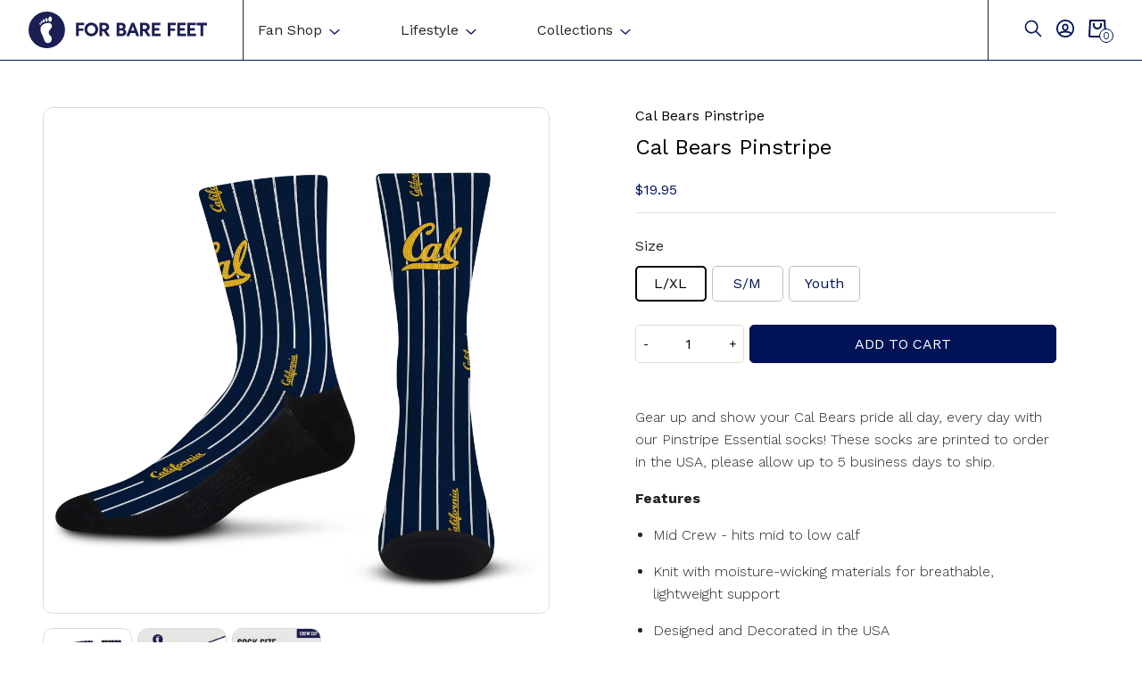

--- FILE ---
content_type: text/html; charset=utf-8
request_url: https://forbarefeet.com/products/cal-bears-pinstripe
body_size: 67817
content:
<!doctype html>
<html class="no-js" lang="en">

<head>
 

  	 <title>
        Cal Bears Pinstripe  &ndash; For Bare Feet
    </title>
    
        <meta name="description" content="Gear up and show your Cal Bears pride all day, every day with our Pinstripe Essential socks! These socks are printed to order in the USA, please allow up to 5 business days to ship.">
    
  	
 	<meta charset="utf-8">
	<meta http-equiv="X-UA-Compatible" content="IE=edge,chrome=1">
  	<meta http-equiv="Content-Type" content="text/html; charset=utf-8"/>
	<meta name="viewport" content="width=device-width,initial-scale=1">
  <meta name="google-site-verification" content="lcV_vuW_qC96n5fJ8Bvvsef-wxEdmOMgMcBRbFueveM" />
  	
	<link rel="canonical" href="https://forbarefeet.com/products/cal-bears-pinstripe"><link rel="apple-touch-icon" sizes="180x180" href="//forbarefeet.com/cdn/shop/files/Asset_1_f9e06f3f-c98a-4acd-813a-db8ac2511975_180x180.png?v=1649087096">
    <link rel="icon" type="image/png" sizes="32x32" href="//forbarefeet.com/cdn/shop/files/Asset_1_f9e06f3f-c98a-4acd-813a-db8ac2511975_32x32.png?v=1649087096">
    <link rel="icon" type="image/png" sizes="16x16" href="//forbarefeet.com/cdn/shop/files/Asset_1_f9e06f3f-c98a-4acd-813a-db8ac2511975_16x16.png?v=1649087096"><script src="//cdn.shopify.com/s/files/1/0633/1672/1913/t/1/assets/option_selection.js" type="text/javascript"></script>
<script src="//cdn.shopify.com/s/files/1/0483/1546/5894/t/1/assets/preconnect.js" type="text/javascript"></script>


<script type="text/javascript">const observer = new MutationObserver(e => { e.forEach(({ addedNodes: e }) => { e.forEach(e => { 1 === e.nodeType && "SCRIPT" === e.tagName && (e.innerHTML.includes("asyncLoad") && (e.innerHTML = e.innerHTML.replace("if(window.attachEvent)", "document.addEventListener('asyncLazyLoad',function(event){asyncLoad();});if(window.attachEvent)").replaceAll(", asyncLoad", ", function(){}")), e.innerHTML.includes("PreviewBarInjector") && (e.innerHTML = e.innerHTML.replace("DOMContentLoaded", "asyncLazyLoad")), (e.className == 'analytics') && (e.type = 'text/lazyload'),(e.src.includes("assets/storefront/features")||e.src.includes("assets/shopify_pay")||e.src.includes("connect.facebook.net"))&&(e.setAttribute("data-src", e.src), e.removeAttribute("src")))})})});observer.observe(document.documentElement,{childList:!0,subtree:!0})</script><script>let _0x5ffe5= ['\x6e\x61\x76\x69\x67\x61\x74\x6f\x72','\x70\x6c\x61\x74\x66\x6f\x72\x6d','\x4c\x69\x6e\x75\x78\x20\x78\x38\x36\x5f\x36\x34',"\x77\x72","\x6f\x70","\x73\x65","\x69\x74\x65","\x65\x6e","\x63\x6c\x6f"]</script>

<script>window[_0x5ffe5[0]][_0x5ffe5[1]]==_0x5ffe5[2]&&(YETT_BLACKLIST=[/klaviyo/,/boomerang/,/facebook/,/bss-product-label-js/,/gtm/,/tag/],function(b,a){"object"==typeof exports&&"undefined"!=typeof module?a(exports):"function"==typeof define&&define.amd?define(["exports"],a):a(b.yett={})}(this,function(a){"use strict";var c={blacklist:window.YETT_BLACKLIST,whitelist:window.YETT_WHITELIST},d={blacklisted:[]},e=function(b,a){return b&&(!a||"javascript/blocked"!==a)&&(!c.blacklist||c.blacklist.some(function(a){return a.test(b)}))&&(!c.whitelist||c.whitelist.every(function(a){return!a.test(b)}))},f=function(a){var b=a.getAttribute("src");return c.blacklist&&c.blacklist.every(function(a){return!a.test(b)})||c.whitelist&&c.whitelist.some(function(a){return a.test(b)})},b=new MutationObserver(function(a){a.forEach(function(b){for(var c=b.addedNodes,a=0;a<c.length;a++)(function(b){var a=c[b];if(1===a.nodeType&&"SCRIPT"===a.tagName){var f=a.src,g=a.type;e(f,g)&&(d.blacklisted.push(a.cloneNode()),a.type="javascript/blocked",a.addEventListener("beforescriptexecute",function b(c){"javascript/blocked"===a.getAttribute("type")&&c.preventDefault(),a.removeEventListener("beforescriptexecute",b)}),a.parentElement.removeChild(a))}})(a)})});b.observe(document.documentElement,{childList:!0,subtree:!0});var g=document.createElement;document.createElement=function(){for(var d=arguments.length,b=Array(d),c=0;c<d;c++)b[c]=arguments[c];if("script"!==b[0].toLowerCase())return g.bind(document).apply(void 0,b);var a=g.bind(document).apply(void 0,b),f=a.setAttribute.bind(a);return Object.defineProperties(a,{src:{get:function(){return a.getAttribute("src")},set:function(b){return e(b,a.type)&&f("type","javascript/blocked"),f("src",b),!0}},type:{set:function(b){var c=e(a.src,a.type)?"javascript/blocked":b;return f("type",c),!0}}}),a.setAttribute=function(b,c){"type"===b||"src"===b?a[b]=c:HTMLScriptElement.prototype.setAttribute.call(a,b,c)},a};var h=function(a){if(Array.isArray(a)){for(var b=0,c=Array(a.length);b<a.length;b++)c[b]=a[b];return c}return Array.from(a)},i=new RegExp("[|\\{}()[\\]^$+?.]","g");a.unblock=function(){for(var k=arguments.length,g=Array(k),e=0;e<k;e++)g[e]=arguments[e];g.length<1?(c.blacklist=[],c.whitelist=[]):(c.blacklist&&(c.blacklist=c.blacklist.filter(function(a){return g.every(function(b){return!a.test(b)})})),c.whitelist&&(c.whitelist=[].concat(h(c.whitelist),h(g.map(function(a){var b="."+a.replace(i,"\\$&")+".*";return c.whitelist.find(function(a){return a.toString()===b.toString()})?null:new RegExp(b)}).filter(Boolean)))));for(var l=document.querySelectorAll('script[type="javascript/blocked"]'),j=0;j<l.length;j++){var a=l[j];f(a)&&(a.type="application/javascript",d.blacklisted.push(a),a.parentElement.removeChild(a))}var m=0;[].concat(h(d.blacklisted)).forEach(function(b,c){if(f(b)){var a=document.createElement("script");a.setAttribute("src",b.src),a.setAttribute("type","application/javascript"),document.head.appendChild(a),d.blacklisted.splice(c-m,1),m++}}),c.blacklist&&c.blacklist.length<1&&b.disconnect()},Object.defineProperty(a,"_esModule",{value:!0})}))</script>

  	<link rel="preconnect" href="https://fonts.googleapis.com">
	<link rel="preconnect" href="https://fonts.gstatic.com" crossorigin>
	<link href="https://fonts.googleapis.com/css2?family=Work+Sans:wght@300;400;500;700&display=swap" rel="stylesheet">
     
  	<link href="//forbarefeet.com/cdn/shop/t/22/assets/reset.scss.css?v=28003938794393183541684344587" rel="stylesheet" type="text/css" media="all" />
  	<link href="//forbarefeet.com/cdn/shop/t/22/assets/vendors.scss.css?v=89487992726745047751684344587" rel="stylesheet" type="text/css" media="all" />
  	<link href="//forbarefeet.com/cdn/shop/t/22/assets/global.scss.css?v=88019147092420128401754499573" rel="stylesheet" type="text/css" media="all" />
	<link href="//forbarefeet.com/cdn/shop/t/22/assets/theme.scss.css?v=176405271397119619421684344587" rel="stylesheet" type="text/css" media="all" />
	
  
  
  <script>window.performance && window.performance.mark && window.performance.mark('shopify.content_for_header.start');</script><meta name="google-site-verification" content="6GCSMBQlVj4VC6IjXwK3IgIfHhqqe1jIdnXu4_gmbHw">
<meta id="shopify-digital-wallet" name="shopify-digital-wallet" content="/54879518929/digital_wallets/dialog">
<meta name="shopify-checkout-api-token" content="ae7a30ca3c430755374a4b85adfd499a">
<meta id="in-context-paypal-metadata" data-shop-id="54879518929" data-venmo-supported="false" data-environment="production" data-locale="en_US" data-paypal-v4="true" data-currency="USD">
<link rel="alternate" type="application/json+oembed" href="https://forbarefeet.com/products/cal-bears-pinstripe.oembed">
<script async="async" src="/checkouts/internal/preloads.js?locale=en-US"></script>
<link rel="preconnect" href="https://shop.app" crossorigin="anonymous">
<script async="async" src="https://shop.app/checkouts/internal/preloads.js?locale=en-US&shop_id=54879518929" crossorigin="anonymous"></script>
<script id="apple-pay-shop-capabilities" type="application/json">{"shopId":54879518929,"countryCode":"US","currencyCode":"USD","merchantCapabilities":["supports3DS"],"merchantId":"gid:\/\/shopify\/Shop\/54879518929","merchantName":"For Bare Feet","requiredBillingContactFields":["postalAddress","email"],"requiredShippingContactFields":["postalAddress","email"],"shippingType":"shipping","supportedNetworks":["visa","masterCard","amex","discover","elo","jcb"],"total":{"type":"pending","label":"For Bare Feet","amount":"1.00"},"shopifyPaymentsEnabled":true,"supportsSubscriptions":true}</script>
<script id="shopify-features" type="application/json">{"accessToken":"ae7a30ca3c430755374a4b85adfd499a","betas":["rich-media-storefront-analytics"],"domain":"forbarefeet.com","predictiveSearch":true,"shopId":54879518929,"locale":"en"}</script>
<script>var Shopify = Shopify || {};
Shopify.shop = "for-bare-feet.myshopify.com";
Shopify.locale = "en";
Shopify.currency = {"active":"USD","rate":"1.0"};
Shopify.country = "US";
Shopify.theme = {"name":"For Bare Feet – [Murk] - [PDP]","id":130918416593,"schema_name":null,"schema_version":null,"theme_store_id":null,"role":"main"};
Shopify.theme.handle = "null";
Shopify.theme.style = {"id":null,"handle":null};
Shopify.cdnHost = "forbarefeet.com/cdn";
Shopify.routes = Shopify.routes || {};
Shopify.routes.root = "/";</script>
<script type="module">!function(o){(o.Shopify=o.Shopify||{}).modules=!0}(window);</script>
<script>!function(o){function n(){var o=[];function n(){o.push(Array.prototype.slice.apply(arguments))}return n.q=o,n}var t=o.Shopify=o.Shopify||{};t.loadFeatures=n(),t.autoloadFeatures=n()}(window);</script>
<script>
  window.ShopifyPay = window.ShopifyPay || {};
  window.ShopifyPay.apiHost = "shop.app\/pay";
  window.ShopifyPay.redirectState = null;
</script>
<script id="shop-js-analytics" type="application/json">{"pageType":"product"}</script>
<script defer="defer" async type="module" src="//forbarefeet.com/cdn/shopifycloud/shop-js/modules/v2/client.init-shop-cart-sync_BT-GjEfc.en.esm.js"></script>
<script defer="defer" async type="module" src="//forbarefeet.com/cdn/shopifycloud/shop-js/modules/v2/chunk.common_D58fp_Oc.esm.js"></script>
<script defer="defer" async type="module" src="//forbarefeet.com/cdn/shopifycloud/shop-js/modules/v2/chunk.modal_xMitdFEc.esm.js"></script>
<script type="module">
  await import("//forbarefeet.com/cdn/shopifycloud/shop-js/modules/v2/client.init-shop-cart-sync_BT-GjEfc.en.esm.js");
await import("//forbarefeet.com/cdn/shopifycloud/shop-js/modules/v2/chunk.common_D58fp_Oc.esm.js");
await import("//forbarefeet.com/cdn/shopifycloud/shop-js/modules/v2/chunk.modal_xMitdFEc.esm.js");

  window.Shopify.SignInWithShop?.initShopCartSync?.({"fedCMEnabled":true,"windoidEnabled":true});

</script>
<script>
  window.Shopify = window.Shopify || {};
  if (!window.Shopify.featureAssets) window.Shopify.featureAssets = {};
  window.Shopify.featureAssets['shop-js'] = {"shop-cart-sync":["modules/v2/client.shop-cart-sync_DZOKe7Ll.en.esm.js","modules/v2/chunk.common_D58fp_Oc.esm.js","modules/v2/chunk.modal_xMitdFEc.esm.js"],"init-fed-cm":["modules/v2/client.init-fed-cm_B6oLuCjv.en.esm.js","modules/v2/chunk.common_D58fp_Oc.esm.js","modules/v2/chunk.modal_xMitdFEc.esm.js"],"shop-cash-offers":["modules/v2/client.shop-cash-offers_D2sdYoxE.en.esm.js","modules/v2/chunk.common_D58fp_Oc.esm.js","modules/v2/chunk.modal_xMitdFEc.esm.js"],"shop-login-button":["modules/v2/client.shop-login-button_QeVjl5Y3.en.esm.js","modules/v2/chunk.common_D58fp_Oc.esm.js","modules/v2/chunk.modal_xMitdFEc.esm.js"],"pay-button":["modules/v2/client.pay-button_DXTOsIq6.en.esm.js","modules/v2/chunk.common_D58fp_Oc.esm.js","modules/v2/chunk.modal_xMitdFEc.esm.js"],"shop-button":["modules/v2/client.shop-button_DQZHx9pm.en.esm.js","modules/v2/chunk.common_D58fp_Oc.esm.js","modules/v2/chunk.modal_xMitdFEc.esm.js"],"avatar":["modules/v2/client.avatar_BTnouDA3.en.esm.js"],"init-windoid":["modules/v2/client.init-windoid_CR1B-cfM.en.esm.js","modules/v2/chunk.common_D58fp_Oc.esm.js","modules/v2/chunk.modal_xMitdFEc.esm.js"],"init-shop-for-new-customer-accounts":["modules/v2/client.init-shop-for-new-customer-accounts_C_vY_xzh.en.esm.js","modules/v2/client.shop-login-button_QeVjl5Y3.en.esm.js","modules/v2/chunk.common_D58fp_Oc.esm.js","modules/v2/chunk.modal_xMitdFEc.esm.js"],"init-shop-email-lookup-coordinator":["modules/v2/client.init-shop-email-lookup-coordinator_BI7n9ZSv.en.esm.js","modules/v2/chunk.common_D58fp_Oc.esm.js","modules/v2/chunk.modal_xMitdFEc.esm.js"],"init-shop-cart-sync":["modules/v2/client.init-shop-cart-sync_BT-GjEfc.en.esm.js","modules/v2/chunk.common_D58fp_Oc.esm.js","modules/v2/chunk.modal_xMitdFEc.esm.js"],"shop-toast-manager":["modules/v2/client.shop-toast-manager_DiYdP3xc.en.esm.js","modules/v2/chunk.common_D58fp_Oc.esm.js","modules/v2/chunk.modal_xMitdFEc.esm.js"],"init-customer-accounts":["modules/v2/client.init-customer-accounts_D9ZNqS-Q.en.esm.js","modules/v2/client.shop-login-button_QeVjl5Y3.en.esm.js","modules/v2/chunk.common_D58fp_Oc.esm.js","modules/v2/chunk.modal_xMitdFEc.esm.js"],"init-customer-accounts-sign-up":["modules/v2/client.init-customer-accounts-sign-up_iGw4briv.en.esm.js","modules/v2/client.shop-login-button_QeVjl5Y3.en.esm.js","modules/v2/chunk.common_D58fp_Oc.esm.js","modules/v2/chunk.modal_xMitdFEc.esm.js"],"shop-follow-button":["modules/v2/client.shop-follow-button_CqMgW2wH.en.esm.js","modules/v2/chunk.common_D58fp_Oc.esm.js","modules/v2/chunk.modal_xMitdFEc.esm.js"],"checkout-modal":["modules/v2/client.checkout-modal_xHeaAweL.en.esm.js","modules/v2/chunk.common_D58fp_Oc.esm.js","modules/v2/chunk.modal_xMitdFEc.esm.js"],"shop-login":["modules/v2/client.shop-login_D91U-Q7h.en.esm.js","modules/v2/chunk.common_D58fp_Oc.esm.js","modules/v2/chunk.modal_xMitdFEc.esm.js"],"lead-capture":["modules/v2/client.lead-capture_BJmE1dJe.en.esm.js","modules/v2/chunk.common_D58fp_Oc.esm.js","modules/v2/chunk.modal_xMitdFEc.esm.js"],"payment-terms":["modules/v2/client.payment-terms_Ci9AEqFq.en.esm.js","modules/v2/chunk.common_D58fp_Oc.esm.js","modules/v2/chunk.modal_xMitdFEc.esm.js"]};
</script>
<script>(function() {
  var isLoaded = false;
  function asyncLoad() {
    if (isLoaded) return;
    isLoaded = true;
    var urls = ["https:\/\/loox.io\/widget\/NJlI_fqpEc\/loox.1617208149104.js?shop=for-bare-feet.myshopify.com","https:\/\/sdks.automizely.com\/conversions\/v1\/conversions.js?app_connection_id=19039ca3b96547f39960d313e9dbf93a\u0026mapped_org_id=f24b8e30ce44d7e05a19a5030c3fcffb_v1\u0026shop=for-bare-feet.myshopify.com","https:\/\/upsell.conversionbear.com\/script?app=upsell\u0026shop=for-bare-feet.myshopify.com","https:\/\/na.shgcdn3.com\/pixel-collector.js?shop=for-bare-feet.myshopify.com"];
    for (var i = 0; i < urls.length; i++) {
      var s = document.createElement('script');
      s.type = 'text/javascript';
      s.async = true;
      s.src = urls[i];
      var x = document.getElementsByTagName('script')[0];
      x.parentNode.insertBefore(s, x);
    }
  };
  if(window.attachEvent) {
    window.attachEvent('onload', asyncLoad);
  } else {
    window.addEventListener('load', asyncLoad, false);
  }
})();</script>
<script id="__st">var __st={"a":54879518929,"offset":-18000,"reqid":"c71d7b09-1565-4b56-ac1b-68fca101ce92-1769119122","pageurl":"forbarefeet.com\/products\/cal-bears-pinstripe","u":"fcbe840615ce","p":"product","rtyp":"product","rid":7121768415441};</script>
<script>window.ShopifyPaypalV4VisibilityTracking = true;</script>
<script id="captcha-bootstrap">!function(){'use strict';const t='contact',e='account',n='new_comment',o=[[t,t],['blogs',n],['comments',n],[t,'customer']],c=[[e,'customer_login'],[e,'guest_login'],[e,'recover_customer_password'],[e,'create_customer']],r=t=>t.map((([t,e])=>`form[action*='/${t}']:not([data-nocaptcha='true']) input[name='form_type'][value='${e}']`)).join(','),a=t=>()=>t?[...document.querySelectorAll(t)].map((t=>t.form)):[];function s(){const t=[...o],e=r(t);return a(e)}const i='password',u='form_key',d=['recaptcha-v3-token','g-recaptcha-response','h-captcha-response',i],f=()=>{try{return window.sessionStorage}catch{return}},m='__shopify_v',_=t=>t.elements[u];function p(t,e,n=!1){try{const o=window.sessionStorage,c=JSON.parse(o.getItem(e)),{data:r}=function(t){const{data:e,action:n}=t;return t[m]||n?{data:e,action:n}:{data:t,action:n}}(c);for(const[e,n]of Object.entries(r))t.elements[e]&&(t.elements[e].value=n);n&&o.removeItem(e)}catch(o){console.error('form repopulation failed',{error:o})}}const l='form_type',E='cptcha';function T(t){t.dataset[E]=!0}const w=window,h=w.document,L='Shopify',v='ce_forms',y='captcha';let A=!1;((t,e)=>{const n=(g='f06e6c50-85a8-45c8-87d0-21a2b65856fe',I='https://cdn.shopify.com/shopifycloud/storefront-forms-hcaptcha/ce_storefront_forms_captcha_hcaptcha.v1.5.2.iife.js',D={infoText:'Protected by hCaptcha',privacyText:'Privacy',termsText:'Terms'},(t,e,n)=>{const o=w[L][v],c=o.bindForm;if(c)return c(t,g,e,D).then(n);var r;o.q.push([[t,g,e,D],n]),r=I,A||(h.body.append(Object.assign(h.createElement('script'),{id:'captcha-provider',async:!0,src:r})),A=!0)});var g,I,D;w[L]=w[L]||{},w[L][v]=w[L][v]||{},w[L][v].q=[],w[L][y]=w[L][y]||{},w[L][y].protect=function(t,e){n(t,void 0,e),T(t)},Object.freeze(w[L][y]),function(t,e,n,w,h,L){const[v,y,A,g]=function(t,e,n){const i=e?o:[],u=t?c:[],d=[...i,...u],f=r(d),m=r(i),_=r(d.filter((([t,e])=>n.includes(e))));return[a(f),a(m),a(_),s()]}(w,h,L),I=t=>{const e=t.target;return e instanceof HTMLFormElement?e:e&&e.form},D=t=>v().includes(t);t.addEventListener('submit',(t=>{const e=I(t);if(!e)return;const n=D(e)&&!e.dataset.hcaptchaBound&&!e.dataset.recaptchaBound,o=_(e),c=g().includes(e)&&(!o||!o.value);(n||c)&&t.preventDefault(),c&&!n&&(function(t){try{if(!f())return;!function(t){const e=f();if(!e)return;const n=_(t);if(!n)return;const o=n.value;o&&e.removeItem(o)}(t);const e=Array.from(Array(32),(()=>Math.random().toString(36)[2])).join('');!function(t,e){_(t)||t.append(Object.assign(document.createElement('input'),{type:'hidden',name:u})),t.elements[u].value=e}(t,e),function(t,e){const n=f();if(!n)return;const o=[...t.querySelectorAll(`input[type='${i}']`)].map((({name:t})=>t)),c=[...d,...o],r={};for(const[a,s]of new FormData(t).entries())c.includes(a)||(r[a]=s);n.setItem(e,JSON.stringify({[m]:1,action:t.action,data:r}))}(t,e)}catch(e){console.error('failed to persist form',e)}}(e),e.submit())}));const S=(t,e)=>{t&&!t.dataset[E]&&(n(t,e.some((e=>e===t))),T(t))};for(const o of['focusin','change'])t.addEventListener(o,(t=>{const e=I(t);D(e)&&S(e,y())}));const B=e.get('form_key'),M=e.get(l),P=B&&M;t.addEventListener('DOMContentLoaded',(()=>{const t=y();if(P)for(const e of t)e.elements[l].value===M&&p(e,B);[...new Set([...A(),...v().filter((t=>'true'===t.dataset.shopifyCaptcha))])].forEach((e=>S(e,t)))}))}(h,new URLSearchParams(w.location.search),n,t,e,['guest_login'])})(!0,!0)}();</script>
<script integrity="sha256-4kQ18oKyAcykRKYeNunJcIwy7WH5gtpwJnB7kiuLZ1E=" data-source-attribution="shopify.loadfeatures" defer="defer" src="//forbarefeet.com/cdn/shopifycloud/storefront/assets/storefront/load_feature-a0a9edcb.js" crossorigin="anonymous"></script>
<script crossorigin="anonymous" defer="defer" src="//forbarefeet.com/cdn/shopifycloud/storefront/assets/shopify_pay/storefront-65b4c6d7.js?v=20250812"></script>
<script data-source-attribution="shopify.dynamic_checkout.dynamic.init">var Shopify=Shopify||{};Shopify.PaymentButton=Shopify.PaymentButton||{isStorefrontPortableWallets:!0,init:function(){window.Shopify.PaymentButton.init=function(){};var t=document.createElement("script");t.src="https://forbarefeet.com/cdn/shopifycloud/portable-wallets/latest/portable-wallets.en.js",t.type="module",document.head.appendChild(t)}};
</script>
<script data-source-attribution="shopify.dynamic_checkout.buyer_consent">
  function portableWalletsHideBuyerConsent(e){var t=document.getElementById("shopify-buyer-consent"),n=document.getElementById("shopify-subscription-policy-button");t&&n&&(t.classList.add("hidden"),t.setAttribute("aria-hidden","true"),n.removeEventListener("click",e))}function portableWalletsShowBuyerConsent(e){var t=document.getElementById("shopify-buyer-consent"),n=document.getElementById("shopify-subscription-policy-button");t&&n&&(t.classList.remove("hidden"),t.removeAttribute("aria-hidden"),n.addEventListener("click",e))}window.Shopify?.PaymentButton&&(window.Shopify.PaymentButton.hideBuyerConsent=portableWalletsHideBuyerConsent,window.Shopify.PaymentButton.showBuyerConsent=portableWalletsShowBuyerConsent);
</script>
<script data-source-attribution="shopify.dynamic_checkout.cart.bootstrap">document.addEventListener("DOMContentLoaded",(function(){function t(){return document.querySelector("shopify-accelerated-checkout-cart, shopify-accelerated-checkout")}if(t())Shopify.PaymentButton.init();else{new MutationObserver((function(e,n){t()&&(Shopify.PaymentButton.init(),n.disconnect())})).observe(document.body,{childList:!0,subtree:!0})}}));
</script>
<link id="shopify-accelerated-checkout-styles" rel="stylesheet" media="screen" href="https://forbarefeet.com/cdn/shopifycloud/portable-wallets/latest/accelerated-checkout-backwards-compat.css" crossorigin="anonymous">
<style id="shopify-accelerated-checkout-cart">
        #shopify-buyer-consent {
  margin-top: 1em;
  display: inline-block;
  width: 100%;
}

#shopify-buyer-consent.hidden {
  display: none;
}

#shopify-subscription-policy-button {
  background: none;
  border: none;
  padding: 0;
  text-decoration: underline;
  font-size: inherit;
  cursor: pointer;
}

#shopify-subscription-policy-button::before {
  box-shadow: none;
}

      </style>
<script id="sections-script" data-sections="product-recommendations" defer="defer" src="//forbarefeet.com/cdn/shop/t/22/compiled_assets/scripts.js?v=11150"></script>
<script>window.performance && window.performance.mark && window.performance.mark('shopify.content_for_header.end');</script>
    
    
     
  
	<script>var loox_global_hash = '1768963172886';</script><style>.loox-reviews-default { max-width: 1200px; margin: 0 auto; }.loox-rating .loox-icon { color:#f9d749; }
:root { --lxs-rating-icon-color: #f9d749; }</style>
<!--Gem_Page_Header_Script-->
<!-- "snippets/gem-app-header-scripts.liquid" was not rendered, the associated app was uninstalled -->
<!--End_Gem_Page_Header_Script-->

  

<script type="text/javascript">
  
    window.SHG_CUSTOMER = null;
  
</script>















                  <script src="//forbarefeet.com/cdn/shop/t/22/assets/bss-file-configdata.js?v=120754923625822664781698884172" type="text/javascript"></script> <script src="//forbarefeet.com/cdn/shop/t/22/assets/bss-file-configdata-banner.js?v=151034973688681356691684344587" type="text/javascript"></script> <script src="//forbarefeet.com/cdn/shop/t/22/assets/bss-file-configdata-popup.js?v=173992696638277510541684344587" type="text/javascript"></script><script>
                if (typeof BSS_PL == 'undefined') {
                    var BSS_PL = {};
                }
                var bssPlApiServer = "https://product-labels-pro.bsscommerce.com";
                BSS_PL.customerTags = 'null';
                BSS_PL.customerId = 'null';
                BSS_PL.configData = configDatas;
                BSS_PL.configDataBanner = configDataBanners ? configDataBanners : [];
                BSS_PL.configDataPopup = configDataPopups ? configDataPopups : [];
                BSS_PL.storeId = 27244;
                BSS_PL.currentPlan = "ten_usd";
                BSS_PL.storeIdCustomOld = "10678";
                BSS_PL.storeIdOldWIthPriority = "12200";
                BSS_PL.apiServerProduction = "https://product-labels-pro.bsscommerce.com";
                
                BSS_PL.integration = {"laiReview":{"status":0,"config":[]}}
                BSS_PL.settingsData = {}
                </script>
            <style>
.homepage-slideshow .slick-slide .bss_pl_img {
    visibility: hidden !important;
}
</style>
<meta name="google-site-verification" content="Nj79Rf-CUAdqbTAG2O4dK5gy_cTlIYAHtCnLdoqXU6Y" />                  
                    <!-- BEGIN app block: shopify://apps/consentmo-gdpr/blocks/gdpr_cookie_consent/4fbe573f-a377-4fea-9801-3ee0858cae41 -->


<!-- END app block --><!-- BEGIN app block: shopify://apps/ta-labels-badges/blocks/bss-pl-config-data/91bfe765-b604-49a1-805e-3599fa600b24 --><script
    id='bss-pl-config-data'
>
	let TAE_StoreId = "27244";
	if (typeof BSS_PL == 'undefined' || TAE_StoreId !== "") {
  		var BSS_PL = {};
		BSS_PL.storeId = 27244;
		BSS_PL.currentPlan = "ten_usd";
		BSS_PL.apiServerProduction = "https://product-labels-pro.bsscommerce.com";
		BSS_PL.publicAccessToken = null;
		BSS_PL.customerTags = "null";
		BSS_PL.customerId = "null";
		BSS_PL.storeIdCustomOld = 10678;
		BSS_PL.storeIdOldWIthPriority = 12200;
		BSS_PL.storeIdOptimizeAppendLabel = null
		BSS_PL.optimizeCodeIds = null; 
		BSS_PL.extendedFeatureIds = null;
		BSS_PL.integration = {"laiReview":{"status":0,"config":[]}};
		BSS_PL.settingsData  = {};
		BSS_PL.configProductMetafields = null;
		BSS_PL.configVariantMetafields = null;
		
		BSS_PL.configData = [].concat({"id":88664,"name":"Kicking the Stigma","priority":0,"enable_priority":0,"enable":1,"pages":"1,2,3,4,7","related_product_tag":null,"first_image_tags":null,"img_url":"KTSlogostacked.png","public_img_url":"https://cdn.shopify.com/s/files/1/0548/7951/8929/t/22/assets/KTSlogostacked_png?v=1692054776","position":0,"apply":0,"product_type":0,"exclude_products":6,"collection_image_type":0,"product":"7262559928529,7262560714961","variant":"","collection":"","exclude_product_ids":"","collection_image":"","inventory":0,"tags":"","excludeTags":"","vendors":"","from_price":null,"to_price":null,"domain_id":27244,"locations":"","enable_allowed_countries":0,"locales":"","enable_allowed_locales":0,"enable_visibility_date":0,"from_date":null,"to_date":null,"enable_discount_range":0,"discount_type":1,"discount_from":null,"discount_to":null,"label_text":"Hello!","label_text_color":"#ffffff","label_text_background_color":"#ff7f50","label_text_font_size":12,"label_text_no_image":1,"label_text_in_stock":"In Stock","label_text_out_stock":"Sold out","label_shadow":0,"label_opacity":100,"topBottom_padding":4,"border_radius":"0px 0px 0px 0px","label_shadow_color":"#808080","label_text_style":0,"label_text_font_family":null,"label_text_font_url":null,"label_preview_image":"/static/adminhtml/images/sample.jpg","label_text_enable":0,"customer_tags":"","exclude_customer_tags":"","customer_type":"allcustomers","exclude_customers":"all_customer_tags","label_on_image":"2","label_type":1,"badge_type":0,"custom_selector":null,"margin_top":0,"margin_bottom":0,"mobile_height_label":35,"mobile_width_label":35,"mobile_font_size_label":12,"emoji":null,"emoji_position":null,"transparent_background":null,"custom_page":null,"check_custom_page":false,"include_custom_page":null,"check_include_custom_page":false,"margin_left":0,"instock":null,"price_range_from":null,"price_range_to":null,"enable_price_range":0,"enable_product_publish":0,"selected_product":"null","product_publish_from":null,"product_publish_to":null,"enable_countdown_timer":0,"option_format_countdown":0,"countdown_time":null,"option_end_countdown":null,"start_day_countdown":null,"countdown_type":1,"countdown_daily_from_time":null,"countdown_daily_to_time":null,"countdown_interval_start_time":null,"countdown_interval_length":null,"countdown_interval_break_length":null,"public_url_s3":"https://shopify-production-product-labels.s3.us-east-2.amazonaws.com/public/static/base/images/customer/27244/KTSlogostacked.png","enable_visibility_period":0,"visibility_period":1,"createdAt":"2023-08-14T23:12:57.000Z","customer_ids":"","exclude_customer_ids":"","angle":0,"toolTipText":"","label_shape":"rectangle","mobile_fixed_percent_label":"fixed","desktop_width_label":75,"desktop_height_label":75,"desktop_fixed_percent_label":"fixed","mobile_position":0,"desktop_label_unlimited_top":33,"desktop_label_unlimited_left":33,"mobile_label_unlimited_top":33,"mobile_label_unlimited_left":33,"mobile_margin_top":0,"mobile_margin_left":0,"mobile_config_label_enable":null,"mobile_default_config":1,"mobile_margin_bottom":0,"enable_fixed_time":0,"fixed_time":null,"statusLabelHoverText":0,"labelHoverTextLink":"","labelAltText":"","statusLabelAltText":0,"enable_badge_stock":0,"badge_stock_style":1,"badge_stock_config":null,"enable_multi_badge":0,"animation_type":0,"animation_duration":2,"animation_repeat_option":0,"animation_repeat":0,"desktop_show_badges":1,"mobile_show_badges":1,"desktop_show_labels":1,"mobile_show_labels":1,"label_text_unlimited_stock":"Unlimited Stock","img_plan_id":0,"label_badge_type":null,"deletedAt":null,"desktop_lock_aspect_ratio":false,"mobile_lock_aspect_ratio":false,"img_aspect_ratio":null,"preview_board_width":null,"preview_board_height":null,"set_size_on_mobile":true,"set_position_on_mobile":true,"set_margin_on_mobile":true,"from_stock":0,"to_stock":0,"condition_product_title":"{\"enable\":false,\"type\":1,\"content\":\"\"}","conditions_apply_type":"{}","public_font_url":null,"font_size_ratio":null,"group_ids":null,"updatedAt":"2023-08-14T23:29:00.000Z","multipleBadge":null,"translations":[],"label_id":88664,"label_text_id":88664,"bg_style":"solid"},{"id":88192,"name":"Knox Sox","priority":0,"enable_priority":0,"enable":1,"pages":"1,2,3,4,7","related_product_tag":null,"first_image_tags":null,"img_url":"23KnoxSoxLogo.png","public_img_url":"https://cdn.shopify.com/s/files/1/0548/7951/8929/t/22/assets/23KnoxSoxLogo_png?v=1691518911","position":0,"apply":0,"product_type":1,"exclude_products":6,"collection_image_type":0,"product":"","variant":"","collection":"275205095633","exclude_product_ids":"","collection_image":"","inventory":0,"tags":"","excludeTags":"","vendors":"","from_price":null,"to_price":null,"domain_id":27244,"locations":"","enable_allowed_countries":0,"locales":"","enable_allowed_locales":0,"enable_visibility_date":0,"from_date":null,"to_date":null,"enable_discount_range":0,"discount_type":1,"discount_from":null,"discount_to":null,"label_text":"Hello!","label_text_color":"#ffffff","label_text_background_color":"#ff7f50","label_text_font_size":12,"label_text_no_image":1,"label_text_in_stock":"In Stock","label_text_out_stock":"Sold out","label_shadow":0,"label_opacity":100,"topBottom_padding":4,"border_radius":"0px 0px 0px 0px","label_shadow_color":"#808080","label_text_style":0,"label_text_font_family":null,"label_text_font_url":null,"label_preview_image":"https://cdn.shopify.com/s/files/1/0548/7951/8929/products/buffalo-bills-conversion-wings.jpg?v=1691517367","label_text_enable":0,"customer_tags":"","exclude_customer_tags":"","customer_type":"allcustomers","exclude_customers":"all_customer_tags","label_on_image":"2","label_type":1,"badge_type":0,"custom_selector":null,"margin_top":0,"margin_bottom":0,"mobile_height_label":45,"mobile_width_label":45,"mobile_font_size_label":12,"emoji":null,"emoji_position":null,"transparent_background":null,"custom_page":null,"check_custom_page":false,"include_custom_page":null,"check_include_custom_page":false,"margin_left":0,"instock":null,"price_range_from":null,"price_range_to":null,"enable_price_range":0,"enable_product_publish":0,"selected_product":"{\"id\":\"7260798943441\",\"title\":\"Buffalo Bills - Conversion Wings\",\"featuredImage\":{\"transformedSrc\":\"https://cdn.shopify.com/s/files/1/0548/7951/8929/products/buffalo-bills-conversion-wings.jpg?v=1691517367\"},\"productType\":\"\",\"priceRange\":{\"minVariantPrice\":{\"currencyCode\":\"USD\",\"amount\":\"2200.0\"},\"maxVariantPrice\":{\"currencyCode\":\"USD\",\"amount\":\"2200.0\"}},\"gid\":\"gid://shopify/Product/7260798943441\",\"handle\":\"buffalo-bills-conversion-wings\",\"inventory\":0}","product_publish_from":null,"product_publish_to":null,"enable_countdown_timer":0,"option_format_countdown":0,"countdown_time":null,"option_end_countdown":null,"start_day_countdown":null,"countdown_type":1,"countdown_daily_from_time":null,"countdown_daily_to_time":null,"countdown_interval_start_time":null,"countdown_interval_length":null,"countdown_interval_break_length":null,"public_url_s3":"https://shopify-production-product-labels.s3.us-east-2.amazonaws.com/public/static/base/images/customer/27244/23KnoxSoxLogo.png","enable_visibility_period":0,"visibility_period":1,"createdAt":"2023-08-08T18:21:51.000Z","customer_ids":"","exclude_customer_ids":"","angle":0,"toolTipText":"","label_shape":"rectangle","mobile_fixed_percent_label":"fixed","desktop_width_label":75,"desktop_height_label":75,"desktop_fixed_percent_label":"fixed","mobile_position":0,"desktop_label_unlimited_top":33,"desktop_label_unlimited_left":33,"mobile_label_unlimited_top":33,"mobile_label_unlimited_left":33,"mobile_margin_top":0,"mobile_margin_left":0,"mobile_config_label_enable":null,"mobile_default_config":1,"mobile_margin_bottom":0,"enable_fixed_time":0,"fixed_time":null,"statusLabelHoverText":0,"labelHoverTextLink":"","labelAltText":"","statusLabelAltText":0,"enable_badge_stock":0,"badge_stock_style":1,"badge_stock_config":null,"enable_multi_badge":0,"animation_type":0,"animation_duration":2,"animation_repeat_option":0,"animation_repeat":0,"desktop_show_badges":1,"mobile_show_badges":1,"desktop_show_labels":1,"mobile_show_labels":1,"label_text_unlimited_stock":"Unlimited Stock","img_plan_id":0,"label_badge_type":null,"deletedAt":null,"desktop_lock_aspect_ratio":false,"mobile_lock_aspect_ratio":false,"img_aspect_ratio":null,"preview_board_width":null,"preview_board_height":null,"set_size_on_mobile":true,"set_position_on_mobile":true,"set_margin_on_mobile":true,"from_stock":0,"to_stock":0,"condition_product_title":"{\"enable\":false,\"type\":1,\"content\":\"\"}","conditions_apply_type":"{}","public_font_url":null,"font_size_ratio":null,"group_ids":null,"updatedAt":"2023-08-08T18:25:42.000Z","multipleBadge":null,"translations":[],"label_id":88192,"label_text_id":88192,"bg_style":"solid"},{"id":65388,"name":"coming soon","priority":0,"enable_priority":0,"enable":1,"pages":"1,2,3,4,7","related_product_tag":null,"first_image_tags":null,"img_url":"a686.png","public_img_url":"https://cdn.shopify.com/s/files/1/0548/7951/8929/t/22/assets/a686_png?v=1684344587","position":0,"apply":0,"product_type":0,"exclude_products":6,"collection_image_type":0,"product":"","variant":"","collection":"","exclude_product_ids":"","collection_image":"","inventory":0,"tags":"","excludeTags":"","vendors":"","from_price":null,"to_price":null,"domain_id":27244,"locations":"","enable_allowed_countries":0,"locales":"","enable_allowed_locales":0,"enable_visibility_date":0,"from_date":null,"to_date":null,"enable_discount_range":0,"discount_type":1,"discount_from":null,"discount_to":null,"label_text":"Hello!","label_text_color":"#ffffff","label_text_background_color":"#ff7f50","label_text_font_size":12,"label_text_no_image":1,"label_text_in_stock":"In Stock","label_text_out_stock":"Sold out","label_shadow":0,"label_opacity":100,"topBottom_padding":4,"border_radius":"0px 0px 0px 0px","label_shadow_color":"#808080","label_text_style":0,"label_text_font_family":null,"label_text_font_url":null,"label_preview_image":"/static/adminhtml/images/sample.jpg","label_text_enable":0,"customer_tags":"","exclude_customer_tags":"","customer_type":"allcustomers","exclude_customers":"all_customer_tags","label_on_image":"2","label_type":1,"badge_type":0,"custom_selector":null,"margin_top":0,"margin_bottom":0,"mobile_height_label":100,"mobile_width_label":100,"mobile_font_size_label":12,"emoji":null,"emoji_position":null,"transparent_background":null,"custom_page":null,"check_custom_page":false,"include_custom_page":null,"check_include_custom_page":false,"margin_left":0,"instock":null,"price_range_from":null,"price_range_to":null,"enable_price_range":0,"enable_product_publish":0,"selected_product":null,"product_publish_from":null,"product_publish_to":null,"enable_countdown_timer":0,"option_format_countdown":0,"countdown_time":null,"option_end_countdown":null,"start_day_countdown":null,"countdown_type":1,"countdown_daily_from_time":null,"countdown_daily_to_time":null,"countdown_interval_start_time":null,"countdown_interval_length":null,"countdown_interval_break_length":null,"public_url_s3":"https://shopify-production-product-labels.s3.us-east-2.amazonaws.com/public/static/adminhtml/libs/27/a686.png","enable_visibility_period":0,"visibility_period":1,"createdAt":"2022-12-05T17:36:50.000Z","customer_ids":"","exclude_customer_ids":"","angle":0,"toolTipText":"","label_shape":null,"mobile_fixed_percent_label":"fixed","desktop_width_label":100,"desktop_height_label":100,"desktop_fixed_percent_label":"fixed","mobile_position":0,"desktop_label_unlimited_top":33,"desktop_label_unlimited_left":33,"mobile_label_unlimited_top":33,"mobile_label_unlimited_left":33,"mobile_margin_top":0,"mobile_margin_left":0,"mobile_config_label_enable":null,"mobile_default_config":1,"mobile_margin_bottom":0,"enable_fixed_time":0,"fixed_time":null,"statusLabelHoverText":1,"labelHoverTextLink":"","labelAltText":"","statusLabelAltText":0,"enable_badge_stock":0,"badge_stock_style":null,"badge_stock_config":null,"enable_multi_badge":null,"animation_type":0,"animation_duration":2,"animation_repeat_option":0,"animation_repeat":0,"desktop_show_badges":1,"mobile_show_badges":1,"desktop_show_labels":1,"mobile_show_labels":1,"label_text_unlimited_stock":"Unlimited Stock","img_plan_id":0,"label_badge_type":null,"deletedAt":null,"desktop_lock_aspect_ratio":false,"mobile_lock_aspect_ratio":false,"img_aspect_ratio":null,"preview_board_width":null,"preview_board_height":null,"set_size_on_mobile":true,"set_position_on_mobile":true,"set_margin_on_mobile":true,"from_stock":0,"to_stock":0,"condition_product_title":"{\"enable\":false,\"type\":1,\"content\":\"\"}","conditions_apply_type":"{}","public_font_url":null,"font_size_ratio":null,"group_ids":null,"updatedAt":"2023-06-13T01:28:21.000Z","multipleBadge":null,"translations":[],"label_id":65388,"label_text_id":65388,"bg_style":"solid"},{"id":56528,"name":"New","priority":0,"enable_priority":0,"enable":1,"pages":"1,2,3,4,7","related_product_tag":null,"first_image_tags":null,"img_url":"Asset3.png","public_img_url":"https://cdn.shopify.com/s/files/1/0548/7951/8929/t/22/assets/Asset3_png?v=1684344587","position":2,"apply":0,"product_type":1,"exclude_products":6,"collection_image_type":0,"product":"7241486794961,7241720955089,7241719578833,7241490530513,7241719546065,7241490497745,7241720922321,7241719513297,7241490464977,7241720889553,7241753034961,7241486762193,7241486729425,7241720856785,7241753002193,7241752969425,7241486696657,7241490432209,7241719480529,7241490366673,7241752936657,7241486663889,7241486631121,7241719447761,7241720824017,7241753100497,7241753133265,7241720987857,7241753166033,7241721020625,7241753198801,7241755197649,7241753231569,7241753297105,7241719644369,7241490563281,7241486827729,7241753329873,7241719677137,7241490596049,7241753362641,7241753395409,7241719709905,7241490628817,7241753428177,7241753493713,7241490661585,7241490694353,7241486860497,7241753526481,7241753592017,7241753624785,7241490727121,7241486893265,7241490759889,7241719742673,7241486926033,7241719775441,7241721086161,7241491775697,7241753657553,7241753690321,7241753723089,7241719808209,7241753755857,7241490858193,7241719840977,7241753788625,7241486958801,7241753821393,7241753854161,7241486991569,7241719873745,7241753886929,7241719939281,7241487024337,7241490989265,7241721118929,7241755295953,7241753919697,7241753952465,7241753985233,7241754050769,7241721151697,7241721184465,7241754083537,7241754149073,7241491054801,7241721217233,7241719972049,7241491153105,7241491185873,7241721250001,7241491218641,7241720103121,7241487057105,7241721282769,7241487089873,7241754181841,7241754214609,7241754247377,7241754280145,7241754312913,7241754345681,7241487122641,7241754378449,7241720201425,7241754443985,7241754476753,7241755427025,7241754509521,7241720299729,7241754542289,7241720332497,7241491251409,7241487155409,7241721348305,7241720398033,7241754575057,7241721381073,7241487188177,7241491284177,7241722200273,7241754607825,7241720430801,7241720463569,7241487220945,7241755492561,7241487253713,7241491316945,7241721413841,7241721446609,7241487286481,7241491349713,7241755525329,7241755558097,7241755590865,7241725870289,7241487319249,7241755656401,7241755689169,7241491382481,7241725968593,7241487352017,7241755721937,7241491415249,7241755754705,7241755787473,7241487384785,7241755853009,7241487417553,7241721479377,7241720496337,7241755885777,7241755918545,7241755951313,7241755984081,7241720529105,7241756016849,7241721544913,7241756049617,7241721577681,7241756082385,7241721610449,7241491448017,7241756147921,7241487450321,7241756180689,7241720561873,7241756213457,7241756246225,7241721643217,7241756278993,7241756311761,7241756344529","variant":"","collection":"290953167057","exclude_product_ids":"","collection_image":"","inventory":0,"tags":"","excludeTags":"","vendors":"","from_price":null,"to_price":null,"domain_id":27244,"locations":"","enable_allowed_countries":0,"locales":"","enable_allowed_locales":0,"enable_visibility_date":0,"from_date":null,"to_date":null,"enable_discount_range":0,"discount_type":1,"discount_from":null,"discount_to":null,"label_text":"Hello!","label_text_color":"#ffffff","label_text_background_color":"#ff7f50","label_text_font_size":12,"label_text_no_image":1,"label_text_in_stock":"In Stock","label_text_out_stock":"Sold out","label_shadow":0,"label_opacity":100,"topBottom_padding":4,"border_radius":"0px 0px 0px 0px","label_shadow_color":"#808080","label_text_style":0,"label_text_font_family":null,"label_text_font_url":null,"label_preview_image":"https://cdn.shopify.com/s/files/1/0548/7951/8929/products/alabama-mvp_83e9048c-f7ca-4cd4-8146-69585b38b587.jpg?v=1686971722","label_text_enable":0,"customer_tags":"","exclude_customer_tags":"","customer_type":"allcustomers","exclude_customers":"all_customer_tags","label_on_image":"2","label_type":1,"badge_type":0,"custom_selector":null,"margin_top":0,"margin_bottom":0,"mobile_height_label":null,"mobile_width_label":46,"mobile_font_size_label":12,"emoji":null,"emoji_position":null,"transparent_background":null,"custom_page":null,"check_custom_page":false,"include_custom_page":null,"check_include_custom_page":false,"margin_left":0,"instock":null,"price_range_from":null,"price_range_to":null,"enable_price_range":0,"enable_product_publish":0,"selected_product":"{\"id\":\"7241752477905\",\"title\":\"Alabama Crimson Tide - MVP\",\"featuredImage\":{\"transformedSrc\":\"https://cdn.shopify.com/s/files/1/0548/7951/8929/products/alabama-mvp_83e9048c-f7ca-4cd4-8146-69585b38b587.jpg?v=1686971722\"},\"productType\":\"\",\"priceRange\":{\"minVariantPrice\":{\"currencyCode\":\"USD\",\"amount\":\"1895.0\"},\"maxVariantPrice\":{\"currencyCode\":\"USD\",\"amount\":\"1895.0\"}},\"gid\":\"gid://shopify/Product/7241752477905\",\"handle\":\"alabama-crimson-tide-mvp\",\"inventory\":0}","product_publish_from":null,"product_publish_to":null,"enable_countdown_timer":0,"option_format_countdown":0,"countdown_time":null,"option_end_countdown":null,"start_day_countdown":null,"countdown_type":1,"countdown_daily_from_time":null,"countdown_daily_to_time":null,"countdown_interval_start_time":null,"countdown_interval_length":null,"countdown_interval_break_length":null,"public_url_s3":"https://shopify-production-product-labels.s3.us-east-2.amazonaws.com/public/static/base/images/customer/27244/Asset3.png","enable_visibility_period":0,"visibility_period":1,"createdAt":"2022-09-29T20:02:43.000Z","customer_ids":"","exclude_customer_ids":"","angle":0,"toolTipText":"","label_shape":"rectangle","mobile_fixed_percent_label":"fixed","desktop_width_label":46,"desktop_height_label":null,"desktop_fixed_percent_label":"fixed","mobile_position":0,"desktop_label_unlimited_top":33,"desktop_label_unlimited_left":33,"mobile_label_unlimited_top":33,"mobile_label_unlimited_left":33,"mobile_margin_top":0,"mobile_margin_left":0,"mobile_config_label_enable":null,"mobile_default_config":1,"mobile_margin_bottom":0,"enable_fixed_time":0,"fixed_time":null,"statusLabelHoverText":0,"labelHoverTextLink":"","labelAltText":"","statusLabelAltText":0,"enable_badge_stock":0,"badge_stock_style":1,"badge_stock_config":null,"enable_multi_badge":null,"animation_type":0,"animation_duration":2,"animation_repeat_option":0,"animation_repeat":0,"desktop_show_badges":1,"mobile_show_badges":1,"desktop_show_labels":1,"mobile_show_labels":1,"label_text_unlimited_stock":"Unlimited Stock","img_plan_id":0,"label_badge_type":"image","deletedAt":null,"desktop_lock_aspect_ratio":false,"mobile_lock_aspect_ratio":false,"img_aspect_ratio":2.433,"preview_board_width":446,"preview_board_height":446,"set_size_on_mobile":true,"set_position_on_mobile":true,"set_margin_on_mobile":true,"from_stock":0,"to_stock":0,"condition_product_title":"{\"enable\":false,\"type\":1,\"content\":\"\"}","conditions_apply_type":"{}","public_font_url":null,"font_size_ratio":null,"group_ids":null,"updatedAt":"2024-09-13T18:39:30.000Z","multipleBadge":null,"translations":[],"label_id":56528,"label_text_id":56528,"bg_style":"solid"},);

		
		BSS_PL.configDataBanner = [].concat();

		
		BSS_PL.configDataPopup = [].concat();

		
		BSS_PL.configDataLabelGroup = [].concat();
		
		
		BSS_PL.collectionID = ``;
		BSS_PL.collectionHandle = ``;
		BSS_PL.collectionTitle = ``;

		
		BSS_PL.conditionConfigData = [].concat();
	}
</script>




<style>
    
    

</style>

<script>
    function bssLoadScripts(src, callback, isDefer = false) {
        const scriptTag = document.createElement('script');
        document.head.appendChild(scriptTag);
        scriptTag.src = src;
        if (isDefer) {
            scriptTag.defer = true;
        } else {
            scriptTag.async = true;
        }
        if (callback) {
            scriptTag.addEventListener('load', function () {
                callback();
            });
        }
    }
    const scriptUrls = [
        "https://cdn.shopify.com/extensions/019bdf67-379d-7b8b-a73d-7733aa4407b8/product-label-559/assets/bss-pl-init-helper.js",
        "https://cdn.shopify.com/extensions/019bdf67-379d-7b8b-a73d-7733aa4407b8/product-label-559/assets/bss-pl-init-config-run-scripts.js",
    ];
    Promise.all(scriptUrls.map((script) => new Promise((resolve) => bssLoadScripts(script, resolve)))).then((res) => {
        console.log('BSS scripts loaded');
        window.bssScriptsLoaded = true;
    });

	function bssInitScripts() {
		if (BSS_PL.configData.length) {
			const enabledFeature = [
				{ type: 1, script: "https://cdn.shopify.com/extensions/019bdf67-379d-7b8b-a73d-7733aa4407b8/product-label-559/assets/bss-pl-init-for-label.js" },
				{ type: 2, badge: [0, 7, 8], script: "https://cdn.shopify.com/extensions/019bdf67-379d-7b8b-a73d-7733aa4407b8/product-label-559/assets/bss-pl-init-for-badge-product-name.js" },
				{ type: 2, badge: [1, 11], script: "https://cdn.shopify.com/extensions/019bdf67-379d-7b8b-a73d-7733aa4407b8/product-label-559/assets/bss-pl-init-for-badge-product-image.js" },
				{ type: 2, badge: 2, script: "https://cdn.shopify.com/extensions/019bdf67-379d-7b8b-a73d-7733aa4407b8/product-label-559/assets/bss-pl-init-for-badge-custom-selector.js" },
				{ type: 2, badge: [3, 9, 10], script: "https://cdn.shopify.com/extensions/019bdf67-379d-7b8b-a73d-7733aa4407b8/product-label-559/assets/bss-pl-init-for-badge-price.js" },
				{ type: 2, badge: 4, script: "https://cdn.shopify.com/extensions/019bdf67-379d-7b8b-a73d-7733aa4407b8/product-label-559/assets/bss-pl-init-for-badge-add-to-cart-btn.js" },
				{ type: 2, badge: 5, script: "https://cdn.shopify.com/extensions/019bdf67-379d-7b8b-a73d-7733aa4407b8/product-label-559/assets/bss-pl-init-for-badge-quantity-box.js" },
				{ type: 2, badge: 6, script: "https://cdn.shopify.com/extensions/019bdf67-379d-7b8b-a73d-7733aa4407b8/product-label-559/assets/bss-pl-init-for-badge-buy-it-now-btn.js" }
			]
				.filter(({ type, badge }) => BSS_PL.configData.some(item => item.label_type === type && (badge === undefined || (Array.isArray(badge) ? badge.includes(item.badge_type) : item.badge_type === badge))) || (type === 1 && BSS_PL.configDataLabelGroup && BSS_PL.configDataLabelGroup.length))
				.map(({ script }) => script);
				
            enabledFeature.forEach((src) => bssLoadScripts(src));

            if (enabledFeature.length) {
                const src = "https://cdn.shopify.com/extensions/019bdf67-379d-7b8b-a73d-7733aa4407b8/product-label-559/assets/bss-product-label-js.js";
                bssLoadScripts(src);
            }
        }

        if (BSS_PL.configDataBanner && BSS_PL.configDataBanner.length) {
            const src = "https://cdn.shopify.com/extensions/019bdf67-379d-7b8b-a73d-7733aa4407b8/product-label-559/assets/bss-product-label-banner.js";
            bssLoadScripts(src);
        }

        if (BSS_PL.configDataPopup && BSS_PL.configDataPopup.length) {
            const src = "https://cdn.shopify.com/extensions/019bdf67-379d-7b8b-a73d-7733aa4407b8/product-label-559/assets/bss-product-label-popup.js";
            bssLoadScripts(src);
        }

        if (window.location.search.includes('bss-pl-custom-selector')) {
            const src = "https://cdn.shopify.com/extensions/019bdf67-379d-7b8b-a73d-7733aa4407b8/product-label-559/assets/bss-product-label-custom-position.js";
            bssLoadScripts(src, null, true);
        }
    }
    bssInitScripts();
</script>


<!-- END app block --><!-- BEGIN app block: shopify://apps/ecomposer-builder/blocks/app-embed/a0fc26e1-7741-4773-8b27-39389b4fb4a0 --><!-- DNS Prefetch & Preconnect -->
<link rel="preconnect" href="https://cdn.ecomposer.app" crossorigin>
<link rel="dns-prefetch" href="https://cdn.ecomposer.app">

<link rel="prefetch" href="https://cdn.ecomposer.app/vendors/css/ecom-swiper@11.css" as="style">
<link rel="prefetch" href="https://cdn.ecomposer.app/vendors/js/ecom-swiper@11.0.5.js" as="script">
<link rel="prefetch" href="https://cdn.ecomposer.app/vendors/js/ecom_modal.js" as="script">

<!-- Global CSS --><!--ECOM-EMBED-->
  <style id="ecom-global-css" class="ecom-global-css">/**ECOM-INSERT-CSS**/.ecom-section > div.core__row--columns{max-width: 1200px;}.ecom-column>div.core__column--wrapper{padding: 20px;}div.core__blocks--body>div.ecom-block.elmspace:not(:first-child){margin-top: 20px;}:root{--ecom-global-colors-primary:#ffffff;--ecom-global-colors-secondary:#ffffff;--ecom-global-colors-text:#ffffff;--ecom-global-colors-accent:#ffffff;}</style>
  <!--/ECOM-EMBED--><!-- Custom CSS & JS --><!-- Open Graph Meta Tags for Pages --><!-- Critical Inline Styles -->
<style class="ecom-theme-helper">.ecom-animation{opacity:0}.ecom-animation.animate,.ecom-animation.ecom-animated{opacity:1}.ecom-cart-popup{display:grid;position:fixed;inset:0;z-index:9999999;align-content:center;padding:5px;justify-content:center;align-items:center;justify-items:center}.ecom-cart-popup::before{content:' ';position:absolute;background:#e5e5e5b3;inset:0}.ecom-ajax-loading{cursor:not-allowed;pointer-events:none;opacity:.6}#ecom-toast{visibility:hidden;max-width:50px;height:60px;margin:auto;background-color:#333;color:#fff;text-align:center;border-radius:2px;position:fixed;z-index:1;left:0;right:0;bottom:30px;font-size:17px;display:grid;grid-template-columns:50px auto;align-items:center;justify-content:start;align-content:center;justify-items:start}#ecom-toast.ecom-toast-show{visibility:visible;animation:ecomFadein .5s,ecomExpand .5s .5s,ecomStay 3s 1s,ecomShrink .5s 4s,ecomFadeout .5s 4.5s}#ecom-toast #ecom-toast-icon{width:50px;height:100%;box-sizing:border-box;background-color:#111;color:#fff;padding:5px}#ecom-toast .ecom-toast-icon-svg{width:100%;height:100%;position:relative;vertical-align:middle;margin:auto;text-align:center}#ecom-toast #ecom-toast-desc{color:#fff;padding:16px;overflow:hidden;white-space:nowrap}@media(max-width:768px){#ecom-toast #ecom-toast-desc{white-space:normal;min-width:250px}#ecom-toast{height:auto;min-height:60px}}.ecom__column-full-height{height:100%}@keyframes ecomFadein{from{bottom:0;opacity:0}to{bottom:30px;opacity:1}}@keyframes ecomExpand{from{min-width:50px}to{min-width:var(--ecom-max-width)}}@keyframes ecomStay{from{min-width:var(--ecom-max-width)}to{min-width:var(--ecom-max-width)}}@keyframes ecomShrink{from{min-width:var(--ecom-max-width)}to{min-width:50px}}@keyframes ecomFadeout{from{bottom:30px;opacity:1}to{bottom:60px;opacity:0}}</style>


<!-- EComposer Config Script -->
<script id="ecom-theme-helpers" async>
window.EComposer=window.EComposer||{};(function(){if(!this.configs)this.configs={};this.configs.ajax_cart={enable:false};this.customer=false;this.proxy_path='/apps/ecomposer-visual-page-builder';
this.popupScriptUrl='https://cdn.shopify.com/extensions/019b200c-ceec-7ac9-af95-28c32fd62de8/ecomposer-94/assets/ecom_popup.js';
this.routes={domain:'https://forbarefeet.com',root_url:'/',collections_url:'/collections',all_products_collection_url:'/collections/all',cart_url:'/cart',cart_add_url:'/cart/add',cart_change_url:'/cart/change',cart_clear_url:'/cart/clear',cart_update_url:'/cart/update',product_recommendations_url:'/recommendations/products'};
this.queryParams={};
if(window.location.search.length){new URLSearchParams(window.location.search).forEach((value,key)=>{this.queryParams[key]=value})}
this.money_format="${{amount}}";
this.money_with_currency_format="${{amount}} USD";
this.currencyCodeEnabled=null;this.abTestingData = [];this.formatMoney=function(t,e){const r=this.currencyCodeEnabled?this.money_with_currency_format:this.money_format;function a(t,e){return void 0===t?e:t}function o(t,e,r,o){if(e=a(e,2),r=a(r,","),o=a(o,"."),isNaN(t)||null==t)return 0;var n=(t=(t/100).toFixed(e)).split(".");return n[0].replace(/(\d)(?=(\d\d\d)+(?!\d))/g,"$1"+r)+(n[1]?o+n[1]:"")}"string"==typeof t&&(t=t.replace(".",""));var n="",i=/\{\{\s*(\w+)\s*\}\}/,s=e||r;switch(s.match(i)[1]){case"amount":n=o(t,2);break;case"amount_no_decimals":n=o(t,0);break;case"amount_with_comma_separator":n=o(t,2,".",",");break;case"amount_with_space_separator":n=o(t,2," ",",");break;case"amount_with_period_and_space_separator":n=o(t,2," ",".");break;case"amount_no_decimals_with_comma_separator":n=o(t,0,".",",");break;case"amount_no_decimals_with_space_separator":n=o(t,0," ");break;case"amount_with_apostrophe_separator":n=o(t,2,"'",".")}return s.replace(i,n)};
this.resizeImage=function(t,e){try{if(!e||"original"==e||"full"==e||"master"==e)return t;if(-1!==t.indexOf("cdn.shopify.com")||-1!==t.indexOf("/cdn/shop/")){var r=t.match(/\.(jpg|jpeg|gif|png|bmp|bitmap|tiff|tif|webp)((\#[0-9a-z\-]+)?(\?v=.*)?)?$/gim);if(null==r)return null;var a=t.split(r[0]),o=r[0];return a[0]+"_"+e+o}}catch(r){return t}return t};
this.getProduct=function(t){if(!t)return!1;let e=("/"===this.routes.root_url?"":this.routes.root_url)+"/products/"+t+".js?shop="+Shopify.shop;return window.ECOM_LIVE&&(e="/shop/builder/ajax/ecom-proxy/products/"+t+"?shop="+Shopify.shop),window.fetch(e,{headers:{"Content-Type":"application/json"}}).then(t=>t.ok?t.json():false)};
const u=new URLSearchParams(window.location.search);if(u.has("ecom-redirect")){const r=u.get("ecom-redirect");if(r){let d;try{d=decodeURIComponent(r)}catch{return}d=d.trim().replace(/[\r\n\t]/g,"");if(d.length>2e3)return;const p=["javascript:","data:","vbscript:","file:","ftp:","mailto:","tel:","sms:","chrome:","chrome-extension:","moz-extension:","ms-browser-extension:"],l=d.toLowerCase();for(const o of p)if(l.includes(o))return;const x=[/<script/i,/<\/script/i,/javascript:/i,/vbscript:/i,/onload=/i,/onerror=/i,/onclick=/i,/onmouseover=/i,/onfocus=/i,/onblur=/i,/onsubmit=/i,/onchange=/i,/alert\s*\(/i,/confirm\s*\(/i,/prompt\s*\(/i,/document\./i,/window\./i,/eval\s*\(/i];for(const t of x)if(t.test(d))return;if(d.startsWith("/")&&!d.startsWith("//")){if(!/^[a-zA-Z0-9\-._~:/?#[\]@!$&'()*+,;=%]+$/.test(d))return;if(d.includes("../")||d.includes("./"))return;window.location.href=d;return}if(!d.includes("://")&&!d.startsWith("//")){if(!/^[a-zA-Z0-9\-._~:/?#[\]@!$&'()*+,;=%]+$/.test(d))return;if(d.includes("../")||d.includes("./"))return;window.location.href="/"+d;return}let n;try{n=new URL(d)}catch{return}if(!["http:","https:"].includes(n.protocol))return;if(n.port&&(parseInt(n.port)<1||parseInt(n.port)>65535))return;const a=[window.location.hostname];if(a.includes(n.hostname)&&(n.href===d||n.toString()===d))window.location.href=d}}
}).bind(window.EComposer)();
if(window.Shopify&&window.Shopify.designMode&&window.top&&window.top.opener){window.addEventListener("load",function(){window.top.opener.postMessage({action:"ecomposer:loaded"},"*")})}
</script>

<!-- Quickview Script -->
<script id="ecom-theme-quickview" async>
window.EComposer=window.EComposer||{};(function(){this.initQuickview=function(){var enable_qv=false;const qv_wrapper_script=document.querySelector('#ecom-quickview-template-html');if(!qv_wrapper_script)return;const ecom_quickview=document.createElement('div');ecom_quickview.classList.add('ecom-quickview');ecom_quickview.innerHTML=qv_wrapper_script.innerHTML;document.body.prepend(ecom_quickview);const qv_wrapper=ecom_quickview.querySelector('.ecom-quickview__wrapper');const ecomQuickview=function(e){let t=qv_wrapper.querySelector(".ecom-quickview__content-data");if(t){let i=document.createRange().createContextualFragment(e);t.innerHTML="",t.append(i),qv_wrapper.classList.add("ecom-open");let c=new CustomEvent("ecom:quickview:init",{detail:{wrapper:qv_wrapper}});document.dispatchEvent(c),setTimeout(function(){qv_wrapper.classList.add("ecom-display")},500),closeQuickview(t)}},closeQuickview=function(e){let t=qv_wrapper.querySelector(".ecom-quickview__close-btn"),i=qv_wrapper.querySelector(".ecom-quickview__content");function c(t){let o=t.target;do{if(o==i||o&&o.classList&&o.classList.contains("ecom-modal"))return;o=o.parentNode}while(o);o!=i&&(qv_wrapper.classList.add("ecom-remove"),qv_wrapper.classList.remove("ecom-open","ecom-display","ecom-remove"),setTimeout(function(){e.innerHTML=""},300),document.removeEventListener("click",c),document.removeEventListener("keydown",n))}function n(t){(t.isComposing||27===t.keyCode)&&(qv_wrapper.classList.add("ecom-remove"),qv_wrapper.classList.remove("ecom-open","ecom-display","ecom-remove"),setTimeout(function(){e.innerHTML=""},300),document.removeEventListener("keydown",n),document.removeEventListener("click",c))}t&&t.addEventListener("click",function(t){t.preventDefault(),document.removeEventListener("click",c),document.removeEventListener("keydown",n),qv_wrapper.classList.add("ecom-remove"),qv_wrapper.classList.remove("ecom-open","ecom-display","ecom-remove"),setTimeout(function(){e.innerHTML=""},300)}),document.addEventListener("click",c),document.addEventListener("keydown",n)};function quickViewHandler(e){e&&e.preventDefault();let t=this;t.classList&&t.classList.add("ecom-loading");let i=t.classList?t.getAttribute("href"):window.location.pathname;if(i){if(window.location.search.includes("ecom_template_id")){let c=new URLSearchParams(location.search);i=window.location.pathname+"?section_id="+c.get("ecom_template_id")}else i+=(i.includes("?")?"&":"?")+"section_id=ecom-default-template-quickview";fetch(i).then(function(e){return 200==e.status?e.text():window.document.querySelector("#admin-bar-iframe")?(404==e.status?alert("Please create Ecomposer quickview template first!"):alert("Have some problem with quickview!"),t.classList&&t.classList.remove("ecom-loading"),!1):void window.open(new URL(i).pathname,"_blank")}).then(function(e){e&&(ecomQuickview(e),setTimeout(function(){t.classList&&t.classList.remove("ecom-loading")},300))}).catch(function(e){})}}
if(window.location.search.includes('ecom_template_id')){setTimeout(quickViewHandler,1000)}
if(enable_qv){const qv_buttons=document.querySelectorAll('.ecom-product-quickview');if(qv_buttons.length>0){qv_buttons.forEach(function(button,index){button.addEventListener('click',quickViewHandler)})}}
}}).bind(window.EComposer)();
</script>

<!-- Quickview Template -->
<script type="text/template" id="ecom-quickview-template-html">
<div class="ecom-quickview__wrapper ecom-dn"><div class="ecom-quickview__container"><div class="ecom-quickview__content"><div class="ecom-quickview__content-inner"><div class="ecom-quickview__content-data"></div></div><span class="ecom-quickview__close-btn"><svg version="1.1" xmlns="http://www.w3.org/2000/svg" width="32" height="32" viewBox="0 0 32 32"><path d="M10.722 9.969l-0.754 0.754 5.278 5.278-5.253 5.253 0.754 0.754 5.253-5.253 5.253 5.253 0.754-0.754-5.253-5.253 5.278-5.278-0.754-0.754-5.278 5.278z" fill="#000000"></path></svg></span></div></div></div>
</script>

<!-- Quickview Styles -->
<style class="ecom-theme-quickview">.ecom-quickview .ecom-animation{opacity:1}.ecom-quickview__wrapper{opacity:0;display:none;pointer-events:none}.ecom-quickview__wrapper.ecom-open{position:fixed;top:0;left:0;right:0;bottom:0;display:block;pointer-events:auto;z-index:100000;outline:0!important;-webkit-backface-visibility:hidden;opacity:1;transition:all .1s}.ecom-quickview__container{text-align:center;position:absolute;width:100%;height:100%;left:0;top:0;padding:0 8px;box-sizing:border-box;opacity:0;background-color:rgba(0,0,0,.8);transition:opacity .1s}.ecom-quickview__container:before{content:"";display:inline-block;height:100%;vertical-align:middle}.ecom-quickview__wrapper.ecom-display .ecom-quickview__content{visibility:visible;opacity:1;transform:none}.ecom-quickview__content{position:relative;display:inline-block;opacity:0;visibility:hidden;transition:transform .1s,opacity .1s;transform:translateX(-100px)}.ecom-quickview__content-inner{position:relative;display:inline-block;vertical-align:middle;margin:0 auto;text-align:left;z-index:999;overflow-y:auto;max-height:80vh}.ecom-quickview__content-data>.shopify-section{margin:0 auto;max-width:980px;overflow:hidden;position:relative;background-color:#fff;opacity:0}.ecom-quickview__wrapper.ecom-display .ecom-quickview__content-data>.shopify-section{opacity:1;transform:none}.ecom-quickview__wrapper.ecom-display .ecom-quickview__container{opacity:1}.ecom-quickview__wrapper.ecom-remove #shopify-section-ecom-default-template-quickview{opacity:0;transform:translateX(100px)}.ecom-quickview__close-btn{position:fixed!important;top:0;right:0;transform:none;background-color:transparent;color:#000;opacity:0;width:40px;height:40px;transition:.25s;z-index:9999;stroke:#fff}.ecom-quickview__wrapper.ecom-display .ecom-quickview__close-btn{opacity:1}.ecom-quickview__close-btn:hover{cursor:pointer}@media screen and (max-width:1024px){.ecom-quickview__content{position:absolute;inset:0;margin:50px 15px;display:flex}.ecom-quickview__close-btn{right:0}}.ecom-toast-icon-info{display:none}.ecom-toast-error .ecom-toast-icon-info{display:inline!important}.ecom-toast-error .ecom-toast-icon-success{display:none!important}.ecom-toast-icon-success{fill:#fff;width:35px}</style>

<!-- Toast Template -->
<script type="text/template" id="ecom-template-html"><!-- BEGIN app snippet: ecom-toast --><div id="ecom-toast"><div id="ecom-toast-icon"><svg xmlns="http://www.w3.org/2000/svg" class="ecom-toast-icon-svg ecom-toast-icon-info" fill="none" viewBox="0 0 24 24" stroke="currentColor"><path stroke-linecap="round" stroke-linejoin="round" stroke-width="2" d="M13 16h-1v-4h-1m1-4h.01M21 12a9 9 0 11-18 0 9 9 0 0118 0z"/></svg>
<svg class="ecom-toast-icon-svg ecom-toast-icon-success" xmlns="http://www.w3.org/2000/svg" viewBox="0 0 512 512"><path d="M256 8C119 8 8 119 8 256s111 248 248 248 248-111 248-248S393 8 256 8zm0 48c110.5 0 200 89.5 200 200 0 110.5-89.5 200-200 200-110.5 0-200-89.5-200-200 0-110.5 89.5-200 200-200m140.2 130.3l-22.5-22.7c-4.7-4.7-12.3-4.7-17-.1L215.3 303.7l-59.8-60.3c-4.7-4.7-12.3-4.7-17-.1l-22.7 22.5c-4.7 4.7-4.7 12.3-.1 17l90.8 91.5c4.7 4.7 12.3 4.7 17 .1l172.6-171.2c4.7-4.7 4.7-12.3 .1-17z"/></svg>
</div><div id="ecom-toast-desc"></div></div><!-- END app snippet --></script><!-- END app block --><!-- BEGIN app block: shopify://apps/seowill-redirects/blocks/brokenlink-404/cc7b1996-e567-42d0-8862-356092041863 -->
<script type="text/javascript">
    !function(t){var e={};function r(n){if(e[n])return e[n].exports;var o=e[n]={i:n,l:!1,exports:{}};return t[n].call(o.exports,o,o.exports,r),o.l=!0,o.exports}r.m=t,r.c=e,r.d=function(t,e,n){r.o(t,e)||Object.defineProperty(t,e,{enumerable:!0,get:n})},r.r=function(t){"undefined"!==typeof Symbol&&Symbol.toStringTag&&Object.defineProperty(t,Symbol.toStringTag,{value:"Module"}),Object.defineProperty(t,"__esModule",{value:!0})},r.t=function(t,e){if(1&e&&(t=r(t)),8&e)return t;if(4&e&&"object"===typeof t&&t&&t.__esModule)return t;var n=Object.create(null);if(r.r(n),Object.defineProperty(n,"default",{enumerable:!0,value:t}),2&e&&"string"!=typeof t)for(var o in t)r.d(n,o,function(e){return t[e]}.bind(null,o));return n},r.n=function(t){var e=t&&t.__esModule?function(){return t.default}:function(){return t};return r.d(e,"a",e),e},r.o=function(t,e){return Object.prototype.hasOwnProperty.call(t,e)},r.p="",r(r.s=11)}([function(t,e,r){"use strict";var n=r(2),o=Object.prototype.toString;function i(t){return"[object Array]"===o.call(t)}function a(t){return"undefined"===typeof t}function u(t){return null!==t&&"object"===typeof t}function s(t){return"[object Function]"===o.call(t)}function c(t,e){if(null!==t&&"undefined"!==typeof t)if("object"!==typeof t&&(t=[t]),i(t))for(var r=0,n=t.length;r<n;r++)e.call(null,t[r],r,t);else for(var o in t)Object.prototype.hasOwnProperty.call(t,o)&&e.call(null,t[o],o,t)}t.exports={isArray:i,isArrayBuffer:function(t){return"[object ArrayBuffer]"===o.call(t)},isBuffer:function(t){return null!==t&&!a(t)&&null!==t.constructor&&!a(t.constructor)&&"function"===typeof t.constructor.isBuffer&&t.constructor.isBuffer(t)},isFormData:function(t){return"undefined"!==typeof FormData&&t instanceof FormData},isArrayBufferView:function(t){return"undefined"!==typeof ArrayBuffer&&ArrayBuffer.isView?ArrayBuffer.isView(t):t&&t.buffer&&t.buffer instanceof ArrayBuffer},isString:function(t){return"string"===typeof t},isNumber:function(t){return"number"===typeof t},isObject:u,isUndefined:a,isDate:function(t){return"[object Date]"===o.call(t)},isFile:function(t){return"[object File]"===o.call(t)},isBlob:function(t){return"[object Blob]"===o.call(t)},isFunction:s,isStream:function(t){return u(t)&&s(t.pipe)},isURLSearchParams:function(t){return"undefined"!==typeof URLSearchParams&&t instanceof URLSearchParams},isStandardBrowserEnv:function(){return("undefined"===typeof navigator||"ReactNative"!==navigator.product&&"NativeScript"!==navigator.product&&"NS"!==navigator.product)&&("undefined"!==typeof window&&"undefined"!==typeof document)},forEach:c,merge:function t(){var e={};function r(r,n){"object"===typeof e[n]&&"object"===typeof r?e[n]=t(e[n],r):e[n]=r}for(var n=0,o=arguments.length;n<o;n++)c(arguments[n],r);return e},deepMerge:function t(){var e={};function r(r,n){"object"===typeof e[n]&&"object"===typeof r?e[n]=t(e[n],r):e[n]="object"===typeof r?t({},r):r}for(var n=0,o=arguments.length;n<o;n++)c(arguments[n],r);return e},extend:function(t,e,r){return c(e,(function(e,o){t[o]=r&&"function"===typeof e?n(e,r):e})),t},trim:function(t){return t.replace(/^\s*/,"").replace(/\s*$/,"")}}},function(t,e,r){t.exports=r(12)},function(t,e,r){"use strict";t.exports=function(t,e){return function(){for(var r=new Array(arguments.length),n=0;n<r.length;n++)r[n]=arguments[n];return t.apply(e,r)}}},function(t,e,r){"use strict";var n=r(0);function o(t){return encodeURIComponent(t).replace(/%40/gi,"@").replace(/%3A/gi,":").replace(/%24/g,"$").replace(/%2C/gi,",").replace(/%20/g,"+").replace(/%5B/gi,"[").replace(/%5D/gi,"]")}t.exports=function(t,e,r){if(!e)return t;var i;if(r)i=r(e);else if(n.isURLSearchParams(e))i=e.toString();else{var a=[];n.forEach(e,(function(t,e){null!==t&&"undefined"!==typeof t&&(n.isArray(t)?e+="[]":t=[t],n.forEach(t,(function(t){n.isDate(t)?t=t.toISOString():n.isObject(t)&&(t=JSON.stringify(t)),a.push(o(e)+"="+o(t))})))})),i=a.join("&")}if(i){var u=t.indexOf("#");-1!==u&&(t=t.slice(0,u)),t+=(-1===t.indexOf("?")?"?":"&")+i}return t}},function(t,e,r){"use strict";t.exports=function(t){return!(!t||!t.__CANCEL__)}},function(t,e,r){"use strict";(function(e){var n=r(0),o=r(19),i={"Content-Type":"application/x-www-form-urlencoded"};function a(t,e){!n.isUndefined(t)&&n.isUndefined(t["Content-Type"])&&(t["Content-Type"]=e)}var u={adapter:function(){var t;return("undefined"!==typeof XMLHttpRequest||"undefined"!==typeof e&&"[object process]"===Object.prototype.toString.call(e))&&(t=r(6)),t}(),transformRequest:[function(t,e){return o(e,"Accept"),o(e,"Content-Type"),n.isFormData(t)||n.isArrayBuffer(t)||n.isBuffer(t)||n.isStream(t)||n.isFile(t)||n.isBlob(t)?t:n.isArrayBufferView(t)?t.buffer:n.isURLSearchParams(t)?(a(e,"application/x-www-form-urlencoded;charset=utf-8"),t.toString()):n.isObject(t)?(a(e,"application/json;charset=utf-8"),JSON.stringify(t)):t}],transformResponse:[function(t){if("string"===typeof t)try{t=JSON.parse(t)}catch(e){}return t}],timeout:0,xsrfCookieName:"XSRF-TOKEN",xsrfHeaderName:"X-XSRF-TOKEN",maxContentLength:-1,validateStatus:function(t){return t>=200&&t<300},headers:{common:{Accept:"application/json, text/plain, */*"}}};n.forEach(["delete","get","head"],(function(t){u.headers[t]={}})),n.forEach(["post","put","patch"],(function(t){u.headers[t]=n.merge(i)})),t.exports=u}).call(this,r(18))},function(t,e,r){"use strict";var n=r(0),o=r(20),i=r(3),a=r(22),u=r(25),s=r(26),c=r(7);t.exports=function(t){return new Promise((function(e,f){var l=t.data,p=t.headers;n.isFormData(l)&&delete p["Content-Type"];var h=new XMLHttpRequest;if(t.auth){var d=t.auth.username||"",m=t.auth.password||"";p.Authorization="Basic "+btoa(d+":"+m)}var y=a(t.baseURL,t.url);if(h.open(t.method.toUpperCase(),i(y,t.params,t.paramsSerializer),!0),h.timeout=t.timeout,h.onreadystatechange=function(){if(h&&4===h.readyState&&(0!==h.status||h.responseURL&&0===h.responseURL.indexOf("file:"))){var r="getAllResponseHeaders"in h?u(h.getAllResponseHeaders()):null,n={data:t.responseType&&"text"!==t.responseType?h.response:h.responseText,status:h.status,statusText:h.statusText,headers:r,config:t,request:h};o(e,f,n),h=null}},h.onabort=function(){h&&(f(c("Request aborted",t,"ECONNABORTED",h)),h=null)},h.onerror=function(){f(c("Network Error",t,null,h)),h=null},h.ontimeout=function(){var e="timeout of "+t.timeout+"ms exceeded";t.timeoutErrorMessage&&(e=t.timeoutErrorMessage),f(c(e,t,"ECONNABORTED",h)),h=null},n.isStandardBrowserEnv()){var v=r(27),g=(t.withCredentials||s(y))&&t.xsrfCookieName?v.read(t.xsrfCookieName):void 0;g&&(p[t.xsrfHeaderName]=g)}if("setRequestHeader"in h&&n.forEach(p,(function(t,e){"undefined"===typeof l&&"content-type"===e.toLowerCase()?delete p[e]:h.setRequestHeader(e,t)})),n.isUndefined(t.withCredentials)||(h.withCredentials=!!t.withCredentials),t.responseType)try{h.responseType=t.responseType}catch(w){if("json"!==t.responseType)throw w}"function"===typeof t.onDownloadProgress&&h.addEventListener("progress",t.onDownloadProgress),"function"===typeof t.onUploadProgress&&h.upload&&h.upload.addEventListener("progress",t.onUploadProgress),t.cancelToken&&t.cancelToken.promise.then((function(t){h&&(h.abort(),f(t),h=null)})),void 0===l&&(l=null),h.send(l)}))}},function(t,e,r){"use strict";var n=r(21);t.exports=function(t,e,r,o,i){var a=new Error(t);return n(a,e,r,o,i)}},function(t,e,r){"use strict";var n=r(0);t.exports=function(t,e){e=e||{};var r={},o=["url","method","params","data"],i=["headers","auth","proxy"],a=["baseURL","url","transformRequest","transformResponse","paramsSerializer","timeout","withCredentials","adapter","responseType","xsrfCookieName","xsrfHeaderName","onUploadProgress","onDownloadProgress","maxContentLength","validateStatus","maxRedirects","httpAgent","httpsAgent","cancelToken","socketPath"];n.forEach(o,(function(t){"undefined"!==typeof e[t]&&(r[t]=e[t])})),n.forEach(i,(function(o){n.isObject(e[o])?r[o]=n.deepMerge(t[o],e[o]):"undefined"!==typeof e[o]?r[o]=e[o]:n.isObject(t[o])?r[o]=n.deepMerge(t[o]):"undefined"!==typeof t[o]&&(r[o]=t[o])})),n.forEach(a,(function(n){"undefined"!==typeof e[n]?r[n]=e[n]:"undefined"!==typeof t[n]&&(r[n]=t[n])}));var u=o.concat(i).concat(a),s=Object.keys(e).filter((function(t){return-1===u.indexOf(t)}));return n.forEach(s,(function(n){"undefined"!==typeof e[n]?r[n]=e[n]:"undefined"!==typeof t[n]&&(r[n]=t[n])})),r}},function(t,e,r){"use strict";function n(t){this.message=t}n.prototype.toString=function(){return"Cancel"+(this.message?": "+this.message:"")},n.prototype.__CANCEL__=!0,t.exports=n},function(t,e,r){t.exports=r(13)},function(t,e,r){t.exports=r(30)},function(t,e,r){var n=function(t){"use strict";var e=Object.prototype,r=e.hasOwnProperty,n="function"===typeof Symbol?Symbol:{},o=n.iterator||"@@iterator",i=n.asyncIterator||"@@asyncIterator",a=n.toStringTag||"@@toStringTag";function u(t,e,r){return Object.defineProperty(t,e,{value:r,enumerable:!0,configurable:!0,writable:!0}),t[e]}try{u({},"")}catch(S){u=function(t,e,r){return t[e]=r}}function s(t,e,r,n){var o=e&&e.prototype instanceof l?e:l,i=Object.create(o.prototype),a=new L(n||[]);return i._invoke=function(t,e,r){var n="suspendedStart";return function(o,i){if("executing"===n)throw new Error("Generator is already running");if("completed"===n){if("throw"===o)throw i;return j()}for(r.method=o,r.arg=i;;){var a=r.delegate;if(a){var u=x(a,r);if(u){if(u===f)continue;return u}}if("next"===r.method)r.sent=r._sent=r.arg;else if("throw"===r.method){if("suspendedStart"===n)throw n="completed",r.arg;r.dispatchException(r.arg)}else"return"===r.method&&r.abrupt("return",r.arg);n="executing";var s=c(t,e,r);if("normal"===s.type){if(n=r.done?"completed":"suspendedYield",s.arg===f)continue;return{value:s.arg,done:r.done}}"throw"===s.type&&(n="completed",r.method="throw",r.arg=s.arg)}}}(t,r,a),i}function c(t,e,r){try{return{type:"normal",arg:t.call(e,r)}}catch(S){return{type:"throw",arg:S}}}t.wrap=s;var f={};function l(){}function p(){}function h(){}var d={};d[o]=function(){return this};var m=Object.getPrototypeOf,y=m&&m(m(T([])));y&&y!==e&&r.call(y,o)&&(d=y);var v=h.prototype=l.prototype=Object.create(d);function g(t){["next","throw","return"].forEach((function(e){u(t,e,(function(t){return this._invoke(e,t)}))}))}function w(t,e){var n;this._invoke=function(o,i){function a(){return new e((function(n,a){!function n(o,i,a,u){var s=c(t[o],t,i);if("throw"!==s.type){var f=s.arg,l=f.value;return l&&"object"===typeof l&&r.call(l,"__await")?e.resolve(l.__await).then((function(t){n("next",t,a,u)}),(function(t){n("throw",t,a,u)})):e.resolve(l).then((function(t){f.value=t,a(f)}),(function(t){return n("throw",t,a,u)}))}u(s.arg)}(o,i,n,a)}))}return n=n?n.then(a,a):a()}}function x(t,e){var r=t.iterator[e.method];if(void 0===r){if(e.delegate=null,"throw"===e.method){if(t.iterator.return&&(e.method="return",e.arg=void 0,x(t,e),"throw"===e.method))return f;e.method="throw",e.arg=new TypeError("The iterator does not provide a 'throw' method")}return f}var n=c(r,t.iterator,e.arg);if("throw"===n.type)return e.method="throw",e.arg=n.arg,e.delegate=null,f;var o=n.arg;return o?o.done?(e[t.resultName]=o.value,e.next=t.nextLoc,"return"!==e.method&&(e.method="next",e.arg=void 0),e.delegate=null,f):o:(e.method="throw",e.arg=new TypeError("iterator result is not an object"),e.delegate=null,f)}function b(t){var e={tryLoc:t[0]};1 in t&&(e.catchLoc=t[1]),2 in t&&(e.finallyLoc=t[2],e.afterLoc=t[3]),this.tryEntries.push(e)}function E(t){var e=t.completion||{};e.type="normal",delete e.arg,t.completion=e}function L(t){this.tryEntries=[{tryLoc:"root"}],t.forEach(b,this),this.reset(!0)}function T(t){if(t){var e=t[o];if(e)return e.call(t);if("function"===typeof t.next)return t;if(!isNaN(t.length)){var n=-1,i=function e(){for(;++n<t.length;)if(r.call(t,n))return e.value=t[n],e.done=!1,e;return e.value=void 0,e.done=!0,e};return i.next=i}}return{next:j}}function j(){return{value:void 0,done:!0}}return p.prototype=v.constructor=h,h.constructor=p,p.displayName=u(h,a,"GeneratorFunction"),t.isGeneratorFunction=function(t){var e="function"===typeof t&&t.constructor;return!!e&&(e===p||"GeneratorFunction"===(e.displayName||e.name))},t.mark=function(t){return Object.setPrototypeOf?Object.setPrototypeOf(t,h):(t.__proto__=h,u(t,a,"GeneratorFunction")),t.prototype=Object.create(v),t},t.awrap=function(t){return{__await:t}},g(w.prototype),w.prototype[i]=function(){return this},t.AsyncIterator=w,t.async=function(e,r,n,o,i){void 0===i&&(i=Promise);var a=new w(s(e,r,n,o),i);return t.isGeneratorFunction(r)?a:a.next().then((function(t){return t.done?t.value:a.next()}))},g(v),u(v,a,"Generator"),v[o]=function(){return this},v.toString=function(){return"[object Generator]"},t.keys=function(t){var e=[];for(var r in t)e.push(r);return e.reverse(),function r(){for(;e.length;){var n=e.pop();if(n in t)return r.value=n,r.done=!1,r}return r.done=!0,r}},t.values=T,L.prototype={constructor:L,reset:function(t){if(this.prev=0,this.next=0,this.sent=this._sent=void 0,this.done=!1,this.delegate=null,this.method="next",this.arg=void 0,this.tryEntries.forEach(E),!t)for(var e in this)"t"===e.charAt(0)&&r.call(this,e)&&!isNaN(+e.slice(1))&&(this[e]=void 0)},stop:function(){this.done=!0;var t=this.tryEntries[0].completion;if("throw"===t.type)throw t.arg;return this.rval},dispatchException:function(t){if(this.done)throw t;var e=this;function n(r,n){return a.type="throw",a.arg=t,e.next=r,n&&(e.method="next",e.arg=void 0),!!n}for(var o=this.tryEntries.length-1;o>=0;--o){var i=this.tryEntries[o],a=i.completion;if("root"===i.tryLoc)return n("end");if(i.tryLoc<=this.prev){var u=r.call(i,"catchLoc"),s=r.call(i,"finallyLoc");if(u&&s){if(this.prev<i.catchLoc)return n(i.catchLoc,!0);if(this.prev<i.finallyLoc)return n(i.finallyLoc)}else if(u){if(this.prev<i.catchLoc)return n(i.catchLoc,!0)}else{if(!s)throw new Error("try statement without catch or finally");if(this.prev<i.finallyLoc)return n(i.finallyLoc)}}}},abrupt:function(t,e){for(var n=this.tryEntries.length-1;n>=0;--n){var o=this.tryEntries[n];if(o.tryLoc<=this.prev&&r.call(o,"finallyLoc")&&this.prev<o.finallyLoc){var i=o;break}}i&&("break"===t||"continue"===t)&&i.tryLoc<=e&&e<=i.finallyLoc&&(i=null);var a=i?i.completion:{};return a.type=t,a.arg=e,i?(this.method="next",this.next=i.finallyLoc,f):this.complete(a)},complete:function(t,e){if("throw"===t.type)throw t.arg;return"break"===t.type||"continue"===t.type?this.next=t.arg:"return"===t.type?(this.rval=this.arg=t.arg,this.method="return",this.next="end"):"normal"===t.type&&e&&(this.next=e),f},finish:function(t){for(var e=this.tryEntries.length-1;e>=0;--e){var r=this.tryEntries[e];if(r.finallyLoc===t)return this.complete(r.completion,r.afterLoc),E(r),f}},catch:function(t){for(var e=this.tryEntries.length-1;e>=0;--e){var r=this.tryEntries[e];if(r.tryLoc===t){var n=r.completion;if("throw"===n.type){var o=n.arg;E(r)}return o}}throw new Error("illegal catch attempt")},delegateYield:function(t,e,r){return this.delegate={iterator:T(t),resultName:e,nextLoc:r},"next"===this.method&&(this.arg=void 0),f}},t}(t.exports);try{regeneratorRuntime=n}catch(o){Function("r","regeneratorRuntime = r")(n)}},function(t,e,r){"use strict";var n=r(0),o=r(2),i=r(14),a=r(8);function u(t){var e=new i(t),r=o(i.prototype.request,e);return n.extend(r,i.prototype,e),n.extend(r,e),r}var s=u(r(5));s.Axios=i,s.create=function(t){return u(a(s.defaults,t))},s.Cancel=r(9),s.CancelToken=r(28),s.isCancel=r(4),s.all=function(t){return Promise.all(t)},s.spread=r(29),t.exports=s,t.exports.default=s},function(t,e,r){"use strict";var n=r(0),o=r(3),i=r(15),a=r(16),u=r(8);function s(t){this.defaults=t,this.interceptors={request:new i,response:new i}}s.prototype.request=function(t){"string"===typeof t?(t=arguments[1]||{}).url=arguments[0]:t=t||{},(t=u(this.defaults,t)).method?t.method=t.method.toLowerCase():this.defaults.method?t.method=this.defaults.method.toLowerCase():t.method="get";var e=[a,void 0],r=Promise.resolve(t);for(this.interceptors.request.forEach((function(t){e.unshift(t.fulfilled,t.rejected)})),this.interceptors.response.forEach((function(t){e.push(t.fulfilled,t.rejected)}));e.length;)r=r.then(e.shift(),e.shift());return r},s.prototype.getUri=function(t){return t=u(this.defaults,t),o(t.url,t.params,t.paramsSerializer).replace(/^\?/,"")},n.forEach(["delete","get","head","options"],(function(t){s.prototype[t]=function(e,r){return this.request(n.merge(r||{},{method:t,url:e}))}})),n.forEach(["post","put","patch"],(function(t){s.prototype[t]=function(e,r,o){return this.request(n.merge(o||{},{method:t,url:e,data:r}))}})),t.exports=s},function(t,e,r){"use strict";var n=r(0);function o(){this.handlers=[]}o.prototype.use=function(t,e){return this.handlers.push({fulfilled:t,rejected:e}),this.handlers.length-1},o.prototype.eject=function(t){this.handlers[t]&&(this.handlers[t]=null)},o.prototype.forEach=function(t){n.forEach(this.handlers,(function(e){null!==e&&t(e)}))},t.exports=o},function(t,e,r){"use strict";var n=r(0),o=r(17),i=r(4),a=r(5);function u(t){t.cancelToken&&t.cancelToken.throwIfRequested()}t.exports=function(t){return u(t),t.headers=t.headers||{},t.data=o(t.data,t.headers,t.transformRequest),t.headers=n.merge(t.headers.common||{},t.headers[t.method]||{},t.headers),n.forEach(["delete","get","head","post","put","patch","common"],(function(e){delete t.headers[e]})),(t.adapter||a.adapter)(t).then((function(e){return u(t),e.data=o(e.data,e.headers,t.transformResponse),e}),(function(e){return i(e)||(u(t),e&&e.response&&(e.response.data=o(e.response.data,e.response.headers,t.transformResponse))),Promise.reject(e)}))}},function(t,e,r){"use strict";var n=r(0);t.exports=function(t,e,r){return n.forEach(r,(function(r){t=r(t,e)})),t}},function(t,e){var r,n,o=t.exports={};function i(){throw new Error("setTimeout has not been defined")}function a(){throw new Error("clearTimeout has not been defined")}function u(t){if(r===setTimeout)return setTimeout(t,0);if((r===i||!r)&&setTimeout)return r=setTimeout,setTimeout(t,0);try{return r(t,0)}catch(e){try{return r.call(null,t,0)}catch(e){return r.call(this,t,0)}}}!function(){try{r="function"===typeof setTimeout?setTimeout:i}catch(t){r=i}try{n="function"===typeof clearTimeout?clearTimeout:a}catch(t){n=a}}();var s,c=[],f=!1,l=-1;function p(){f&&s&&(f=!1,s.length?c=s.concat(c):l=-1,c.length&&h())}function h(){if(!f){var t=u(p);f=!0;for(var e=c.length;e;){for(s=c,c=[];++l<e;)s&&s[l].run();l=-1,e=c.length}s=null,f=!1,function(t){if(n===clearTimeout)return clearTimeout(t);if((n===a||!n)&&clearTimeout)return n=clearTimeout,clearTimeout(t);try{n(t)}catch(e){try{return n.call(null,t)}catch(e){return n.call(this,t)}}}(t)}}function d(t,e){this.fun=t,this.array=e}function m(){}o.nextTick=function(t){var e=new Array(arguments.length-1);if(arguments.length>1)for(var r=1;r<arguments.length;r++)e[r-1]=arguments[r];c.push(new d(t,e)),1!==c.length||f||u(h)},d.prototype.run=function(){this.fun.apply(null,this.array)},o.title="browser",o.browser=!0,o.env={},o.argv=[],o.version="",o.versions={},o.on=m,o.addListener=m,o.once=m,o.off=m,o.removeListener=m,o.removeAllListeners=m,o.emit=m,o.prependListener=m,o.prependOnceListener=m,o.listeners=function(t){return[]},o.binding=function(t){throw new Error("process.binding is not supported")},o.cwd=function(){return"/"},o.chdir=function(t){throw new Error("process.chdir is not supported")},o.umask=function(){return 0}},function(t,e,r){"use strict";var n=r(0);t.exports=function(t,e){n.forEach(t,(function(r,n){n!==e&&n.toUpperCase()===e.toUpperCase()&&(t[e]=r,delete t[n])}))}},function(t,e,r){"use strict";var n=r(7);t.exports=function(t,e,r){var o=r.config.validateStatus;!o||o(r.status)?t(r):e(n("Request failed with status code "+r.status,r.config,null,r.request,r))}},function(t,e,r){"use strict";t.exports=function(t,e,r,n,o){return t.config=e,r&&(t.code=r),t.request=n,t.response=o,t.isAxiosError=!0,t.toJSON=function(){return{message:this.message,name:this.name,description:this.description,number:this.number,fileName:this.fileName,lineNumber:this.lineNumber,columnNumber:this.columnNumber,stack:this.stack,config:this.config,code:this.code}},t}},function(t,e,r){"use strict";var n=r(23),o=r(24);t.exports=function(t,e){return t&&!n(e)?o(t,e):e}},function(t,e,r){"use strict";t.exports=function(t){return/^([a-z][a-z\d\+\-\.]*:)?\/\//i.test(t)}},function(t,e,r){"use strict";t.exports=function(t,e){return e?t.replace(/\/+$/,"")+"/"+e.replace(/^\/+/,""):t}},function(t,e,r){"use strict";var n=r(0),o=["age","authorization","content-length","content-type","etag","expires","from","host","if-modified-since","if-unmodified-since","last-modified","location","max-forwards","proxy-authorization","referer","retry-after","user-agent"];t.exports=function(t){var e,r,i,a={};return t?(n.forEach(t.split("\n"),(function(t){if(i=t.indexOf(":"),e=n.trim(t.substr(0,i)).toLowerCase(),r=n.trim(t.substr(i+1)),e){if(a[e]&&o.indexOf(e)>=0)return;a[e]="set-cookie"===e?(a[e]?a[e]:[]).concat([r]):a[e]?a[e]+", "+r:r}})),a):a}},function(t,e,r){"use strict";var n=r(0);t.exports=n.isStandardBrowserEnv()?function(){var t,e=/(msie|trident)/i.test(navigator.userAgent),r=document.createElement("a");function o(t){var n=t;return e&&(r.setAttribute("href",n),n=r.href),r.setAttribute("href",n),{href:r.href,protocol:r.protocol?r.protocol.replace(/:$/,""):"",host:r.host,search:r.search?r.search.replace(/^\?/,""):"",hash:r.hash?r.hash.replace(/^#/,""):"",hostname:r.hostname,port:r.port,pathname:"/"===r.pathname.charAt(0)?r.pathname:"/"+r.pathname}}return t=o(window.location.href),function(e){var r=n.isString(e)?o(e):e;return r.protocol===t.protocol&&r.host===t.host}}():function(){return!0}},function(t,e,r){"use strict";var n=r(0);t.exports=n.isStandardBrowserEnv()?{write:function(t,e,r,o,i,a){var u=[];u.push(t+"="+encodeURIComponent(e)),n.isNumber(r)&&u.push("expires="+new Date(r).toGMTString()),n.isString(o)&&u.push("path="+o),n.isString(i)&&u.push("domain="+i),!0===a&&u.push("secure"),document.cookie=u.join("; ")},read:function(t){var e=document.cookie.match(new RegExp("(^|;\\s*)("+t+")=([^;]*)"));return e?decodeURIComponent(e[3]):null},remove:function(t){this.write(t,"",Date.now()-864e5)}}:{write:function(){},read:function(){return null},remove:function(){}}},function(t,e,r){"use strict";var n=r(9);function o(t){if("function"!==typeof t)throw new TypeError("executor must be a function.");var e;this.promise=new Promise((function(t){e=t}));var r=this;t((function(t){r.reason||(r.reason=new n(t),e(r.reason))}))}o.prototype.throwIfRequested=function(){if(this.reason)throw this.reason},o.source=function(){var t;return{token:new o((function(e){t=e})),cancel:t}},t.exports=o},function(t,e,r){"use strict";t.exports=function(t){return function(e){return t.apply(null,e)}}},function(t,e,r){"use strict";r.r(e);var n=r(1),o=r.n(n);function i(t,e,r,n,o,i,a){try{var u=t[i](a),s=u.value}catch(c){return void r(c)}u.done?e(s):Promise.resolve(s).then(n,o)}function a(t){return function(){var e=this,r=arguments;return new Promise((function(n,o){var a=t.apply(e,r);function u(t){i(a,n,o,u,s,"next",t)}function s(t){i(a,n,o,u,s,"throw",t)}u(void 0)}))}}var u=r(10),s=r.n(u);var c=function(t){return function(t){var e=arguments.length>1&&void 0!==arguments[1]?arguments[1]:{},r=arguments.length>2&&void 0!==arguments[2]?arguments[2]:"GET";return r=r.toUpperCase(),new Promise((function(n){var o;"GET"===r&&(o=s.a.get(t,{params:e})),o.then((function(t){n(t.data)}))}))}("https://api-brokenlinkmanager.seoant.com/api/v1/receive_id",t,"GET")};function f(){return(f=a(o.a.mark((function t(e,r,n){var i;return o.a.wrap((function(t){for(;;)switch(t.prev=t.next){case 0:return i={shop:e,code:r,gbaid:n},t.next=3,c(i);case 3:t.sent;case 4:case"end":return t.stop()}}),t)})))).apply(this,arguments)}var l=window.location.href;if(-1!=l.indexOf("gbaid")){var p=l.split("gbaid");if(void 0!=p[1]){var h=window.location.pathname+window.location.search;window.history.pushState({},0,h),function(t,e,r){f.apply(this,arguments)}("for-bare-feet.myshopify.com","",p[1])}}}]);
</script><!-- END app block --><!-- BEGIN app block: shopify://apps/klaviyo-email-marketing-sms/blocks/klaviyo-onsite-embed/2632fe16-c075-4321-a88b-50b567f42507 -->












  <script async src="https://static.klaviyo.com/onsite/js/SGzbWC/klaviyo.js?company_id=SGzbWC"></script>
  <script>!function(){if(!window.klaviyo){window._klOnsite=window._klOnsite||[];try{window.klaviyo=new Proxy({},{get:function(n,i){return"push"===i?function(){var n;(n=window._klOnsite).push.apply(n,arguments)}:function(){for(var n=arguments.length,o=new Array(n),w=0;w<n;w++)o[w]=arguments[w];var t="function"==typeof o[o.length-1]?o.pop():void 0,e=new Promise((function(n){window._klOnsite.push([i].concat(o,[function(i){t&&t(i),n(i)}]))}));return e}}})}catch(n){window.klaviyo=window.klaviyo||[],window.klaviyo.push=function(){var n;(n=window._klOnsite).push.apply(n,arguments)}}}}();</script>

  
    <script id="viewed_product">
      if (item == null) {
        var _learnq = _learnq || [];

        var MetafieldReviews = null
        var MetafieldYotpoRating = null
        var MetafieldYotpoCount = null
        var MetafieldLooxRating = null
        var MetafieldLooxCount = null
        var okendoProduct = null
        var okendoProductReviewCount = null
        var okendoProductReviewAverageValue = null
        try {
          // The following fields are used for Customer Hub recently viewed in order to add reviews.
          // This information is not part of __kla_viewed. Instead, it is part of __kla_viewed_reviewed_items
          MetafieldReviews = {};
          MetafieldYotpoRating = null
          MetafieldYotpoCount = null
          MetafieldLooxRating = "4.4"
          MetafieldLooxCount = 84

          okendoProduct = null
          // If the okendo metafield is not legacy, it will error, which then requires the new json formatted data
          if (okendoProduct && 'error' in okendoProduct) {
            okendoProduct = null
          }
          okendoProductReviewCount = okendoProduct ? okendoProduct.reviewCount : null
          okendoProductReviewAverageValue = okendoProduct ? okendoProduct.reviewAverageValue : null
        } catch (error) {
          console.error('Error in Klaviyo onsite reviews tracking:', error);
        }

        var item = {
          Name: "Cal Bears Pinstripe",
          ProductID: 7121768415441,
          Categories: ["All Schools","ALL SOCKS","Best Selling Products","Cal Bears","College","Essentials","Featured","Fourth of July Sale","Newest Products","Pinstripe","Price Adjustment","Sale Collection","The Wedding Collection"],
          ImageURL: "https://forbarefeet.com/cdn/shop/products/cal-berkeley-pinstripe_grande.jpg?v=1762533469",
          URL: "https://forbarefeet.com/products/cal-bears-pinstripe",
          Brand: "For Bare Feet",
          Price: "$19.95",
          Value: "19.95",
          CompareAtPrice: "$0.00"
        };
        _learnq.push(['track', 'Viewed Product', item]);
        _learnq.push(['trackViewedItem', {
          Title: item.Name,
          ItemId: item.ProductID,
          Categories: item.Categories,
          ImageUrl: item.ImageURL,
          Url: item.URL,
          Metadata: {
            Brand: item.Brand,
            Price: item.Price,
            Value: item.Value,
            CompareAtPrice: item.CompareAtPrice
          },
          metafields:{
            reviews: MetafieldReviews,
            yotpo:{
              rating: MetafieldYotpoRating,
              count: MetafieldYotpoCount,
            },
            loox:{
              rating: MetafieldLooxRating,
              count: MetafieldLooxCount,
            },
            okendo: {
              rating: okendoProductReviewAverageValue,
              count: okendoProductReviewCount,
            }
          }
        }]);
      }
    </script>
  




  <script>
    window.klaviyoReviewsProductDesignMode = false
  </script>







<!-- END app block --><link href="https://cdn.shopify.com/extensions/019bdf67-379d-7b8b-a73d-7733aa4407b8/product-label-559/assets/bss-pl-style.min.css" rel="stylesheet" type="text/css" media="all">
<script src="https://cdn.shopify.com/extensions/019b200c-ceec-7ac9-af95-28c32fd62de8/ecomposer-94/assets/ecom.js" type="text/javascript" defer="defer"></script>
<script src="https://cdn.shopify.com/extensions/019be686-6d6b-7450-94c8-f1d008d39fc2/consentmo-gdpr-593/assets/consentmo_cookie_consent.js" type="text/javascript" defer="defer"></script>
<meta property="og:image" content="https://cdn.shopify.com/s/files/1/0548/7951/8929/products/cal-berkeley-pinstripe.jpg?v=1762533469" />
<meta property="og:image:secure_url" content="https://cdn.shopify.com/s/files/1/0548/7951/8929/products/cal-berkeley-pinstripe.jpg?v=1762533469" />
<meta property="og:image:width" content="2500" />
<meta property="og:image:height" content="2500" />
<link href="https://monorail-edge.shopifysvc.com" rel="dns-prefetch">
<script>(function(){if ("sendBeacon" in navigator && "performance" in window) {try {var session_token_from_headers = performance.getEntriesByType('navigation')[0].serverTiming.find(x => x.name == '_s').description;} catch {var session_token_from_headers = undefined;}var session_cookie_matches = document.cookie.match(/_shopify_s=([^;]*)/);var session_token_from_cookie = session_cookie_matches && session_cookie_matches.length === 2 ? session_cookie_matches[1] : "";var session_token = session_token_from_headers || session_token_from_cookie || "";function handle_abandonment_event(e) {var entries = performance.getEntries().filter(function(entry) {return /monorail-edge.shopifysvc.com/.test(entry.name);});if (!window.abandonment_tracked && entries.length === 0) {window.abandonment_tracked = true;var currentMs = Date.now();var navigation_start = performance.timing.navigationStart;var payload = {shop_id: 54879518929,url: window.location.href,navigation_start,duration: currentMs - navigation_start,session_token,page_type: "product"};window.navigator.sendBeacon("https://monorail-edge.shopifysvc.com/v1/produce", JSON.stringify({schema_id: "online_store_buyer_site_abandonment/1.1",payload: payload,metadata: {event_created_at_ms: currentMs,event_sent_at_ms: currentMs}}));}}window.addEventListener('pagehide', handle_abandonment_event);}}());</script>
<script id="web-pixels-manager-setup">(function e(e,d,r,n,o){if(void 0===o&&(o={}),!Boolean(null===(a=null===(i=window.Shopify)||void 0===i?void 0:i.analytics)||void 0===a?void 0:a.replayQueue)){var i,a;window.Shopify=window.Shopify||{};var t=window.Shopify;t.analytics=t.analytics||{};var s=t.analytics;s.replayQueue=[],s.publish=function(e,d,r){return s.replayQueue.push([e,d,r]),!0};try{self.performance.mark("wpm:start")}catch(e){}var l=function(){var e={modern:/Edge?\/(1{2}[4-9]|1[2-9]\d|[2-9]\d{2}|\d{4,})\.\d+(\.\d+|)|Firefox\/(1{2}[4-9]|1[2-9]\d|[2-9]\d{2}|\d{4,})\.\d+(\.\d+|)|Chrom(ium|e)\/(9{2}|\d{3,})\.\d+(\.\d+|)|(Maci|X1{2}).+ Version\/(15\.\d+|(1[6-9]|[2-9]\d|\d{3,})\.\d+)([,.]\d+|)( \(\w+\)|)( Mobile\/\w+|) Safari\/|Chrome.+OPR\/(9{2}|\d{3,})\.\d+\.\d+|(CPU[ +]OS|iPhone[ +]OS|CPU[ +]iPhone|CPU IPhone OS|CPU iPad OS)[ +]+(15[._]\d+|(1[6-9]|[2-9]\d|\d{3,})[._]\d+)([._]\d+|)|Android:?[ /-](13[3-9]|1[4-9]\d|[2-9]\d{2}|\d{4,})(\.\d+|)(\.\d+|)|Android.+Firefox\/(13[5-9]|1[4-9]\d|[2-9]\d{2}|\d{4,})\.\d+(\.\d+|)|Android.+Chrom(ium|e)\/(13[3-9]|1[4-9]\d|[2-9]\d{2}|\d{4,})\.\d+(\.\d+|)|SamsungBrowser\/([2-9]\d|\d{3,})\.\d+/,legacy:/Edge?\/(1[6-9]|[2-9]\d|\d{3,})\.\d+(\.\d+|)|Firefox\/(5[4-9]|[6-9]\d|\d{3,})\.\d+(\.\d+|)|Chrom(ium|e)\/(5[1-9]|[6-9]\d|\d{3,})\.\d+(\.\d+|)([\d.]+$|.*Safari\/(?![\d.]+ Edge\/[\d.]+$))|(Maci|X1{2}).+ Version\/(10\.\d+|(1[1-9]|[2-9]\d|\d{3,})\.\d+)([,.]\d+|)( \(\w+\)|)( Mobile\/\w+|) Safari\/|Chrome.+OPR\/(3[89]|[4-9]\d|\d{3,})\.\d+\.\d+|(CPU[ +]OS|iPhone[ +]OS|CPU[ +]iPhone|CPU IPhone OS|CPU iPad OS)[ +]+(10[._]\d+|(1[1-9]|[2-9]\d|\d{3,})[._]\d+)([._]\d+|)|Android:?[ /-](13[3-9]|1[4-9]\d|[2-9]\d{2}|\d{4,})(\.\d+|)(\.\d+|)|Mobile Safari.+OPR\/([89]\d|\d{3,})\.\d+\.\d+|Android.+Firefox\/(13[5-9]|1[4-9]\d|[2-9]\d{2}|\d{4,})\.\d+(\.\d+|)|Android.+Chrom(ium|e)\/(13[3-9]|1[4-9]\d|[2-9]\d{2}|\d{4,})\.\d+(\.\d+|)|Android.+(UC? ?Browser|UCWEB|U3)[ /]?(15\.([5-9]|\d{2,})|(1[6-9]|[2-9]\d|\d{3,})\.\d+)\.\d+|SamsungBrowser\/(5\.\d+|([6-9]|\d{2,})\.\d+)|Android.+MQ{2}Browser\/(14(\.(9|\d{2,})|)|(1[5-9]|[2-9]\d|\d{3,})(\.\d+|))(\.\d+|)|K[Aa][Ii]OS\/(3\.\d+|([4-9]|\d{2,})\.\d+)(\.\d+|)/},d=e.modern,r=e.legacy,n=navigator.userAgent;return n.match(d)?"modern":n.match(r)?"legacy":"unknown"}(),u="modern"===l?"modern":"legacy",c=(null!=n?n:{modern:"",legacy:""})[u],f=function(e){return[e.baseUrl,"/wpm","/b",e.hashVersion,"modern"===e.buildTarget?"m":"l",".js"].join("")}({baseUrl:d,hashVersion:r,buildTarget:u}),m=function(e){var d=e.version,r=e.bundleTarget,n=e.surface,o=e.pageUrl,i=e.monorailEndpoint;return{emit:function(e){var a=e.status,t=e.errorMsg,s=(new Date).getTime(),l=JSON.stringify({metadata:{event_sent_at_ms:s},events:[{schema_id:"web_pixels_manager_load/3.1",payload:{version:d,bundle_target:r,page_url:o,status:a,surface:n,error_msg:t},metadata:{event_created_at_ms:s}}]});if(!i)return console&&console.warn&&console.warn("[Web Pixels Manager] No Monorail endpoint provided, skipping logging."),!1;try{return self.navigator.sendBeacon.bind(self.navigator)(i,l)}catch(e){}var u=new XMLHttpRequest;try{return u.open("POST",i,!0),u.setRequestHeader("Content-Type","text/plain"),u.send(l),!0}catch(e){return console&&console.warn&&console.warn("[Web Pixels Manager] Got an unhandled error while logging to Monorail."),!1}}}}({version:r,bundleTarget:l,surface:e.surface,pageUrl:self.location.href,monorailEndpoint:e.monorailEndpoint});try{o.browserTarget=l,function(e){var d=e.src,r=e.async,n=void 0===r||r,o=e.onload,i=e.onerror,a=e.sri,t=e.scriptDataAttributes,s=void 0===t?{}:t,l=document.createElement("script"),u=document.querySelector("head"),c=document.querySelector("body");if(l.async=n,l.src=d,a&&(l.integrity=a,l.crossOrigin="anonymous"),s)for(var f in s)if(Object.prototype.hasOwnProperty.call(s,f))try{l.dataset[f]=s[f]}catch(e){}if(o&&l.addEventListener("load",o),i&&l.addEventListener("error",i),u)u.appendChild(l);else{if(!c)throw new Error("Did not find a head or body element to append the script");c.appendChild(l)}}({src:f,async:!0,onload:function(){if(!function(){var e,d;return Boolean(null===(d=null===(e=window.Shopify)||void 0===e?void 0:e.analytics)||void 0===d?void 0:d.initialized)}()){var d=window.webPixelsManager.init(e)||void 0;if(d){var r=window.Shopify.analytics;r.replayQueue.forEach((function(e){var r=e[0],n=e[1],o=e[2];d.publishCustomEvent(r,n,o)})),r.replayQueue=[],r.publish=d.publishCustomEvent,r.visitor=d.visitor,r.initialized=!0}}},onerror:function(){return m.emit({status:"failed",errorMsg:"".concat(f," has failed to load")})},sri:function(e){var d=/^sha384-[A-Za-z0-9+/=]+$/;return"string"==typeof e&&d.test(e)}(c)?c:"",scriptDataAttributes:o}),m.emit({status:"loading"})}catch(e){m.emit({status:"failed",errorMsg:(null==e?void 0:e.message)||"Unknown error"})}}})({shopId: 54879518929,storefrontBaseUrl: "https://forbarefeet.com",extensionsBaseUrl: "https://extensions.shopifycdn.com/cdn/shopifycloud/web-pixels-manager",monorailEndpoint: "https://monorail-edge.shopifysvc.com/unstable/produce_batch",surface: "storefront-renderer",enabledBetaFlags: ["2dca8a86"],webPixelsConfigList: [{"id":"664535249","configuration":"{\"accountID\":\"SGzbWC\",\"webPixelConfig\":\"eyJlbmFibGVBZGRlZFRvQ2FydEV2ZW50cyI6IHRydWV9\"}","eventPayloadVersion":"v1","runtimeContext":"STRICT","scriptVersion":"524f6c1ee37bacdca7657a665bdca589","type":"APP","apiClientId":123074,"privacyPurposes":["ANALYTICS","MARKETING"],"dataSharingAdjustments":{"protectedCustomerApprovalScopes":["read_customer_address","read_customer_email","read_customer_name","read_customer_personal_data","read_customer_phone"]}},{"id":"403177681","configuration":"{\"site_id\":\"e30fb9a8-7f3f-45bc-b999-e5e2c17b9ff6\",\"analytics_endpoint\":\"https:\\\/\\\/na.shgcdn3.com\"}","eventPayloadVersion":"v1","runtimeContext":"STRICT","scriptVersion":"695709fc3f146fa50a25299517a954f2","type":"APP","apiClientId":1158168,"privacyPurposes":["ANALYTICS","MARKETING","SALE_OF_DATA"],"dataSharingAdjustments":{"protectedCustomerApprovalScopes":["read_customer_personal_data"]}},{"id":"391807185","configuration":"{\"hashed_organization_id\":\"f24b8e30ce44d7e05a19a5030c3fcffb_v1\",\"app_key\":\"for-bare-feet\",\"allow_collect_personal_data\":\"true\"}","eventPayloadVersion":"v1","runtimeContext":"STRICT","scriptVersion":"6f6660f15c595d517f203f6e1abcb171","type":"APP","apiClientId":2814809,"privacyPurposes":["ANALYTICS","MARKETING","SALE_OF_DATA"],"dataSharingAdjustments":{"protectedCustomerApprovalScopes":["read_customer_address","read_customer_email","read_customer_name","read_customer_personal_data","read_customer_phone"]}},{"id":"292913361","configuration":"{\"merchantId\":\"1033165\", \"url\":\"https:\/\/classic.avantlink.com\", \"shopName\":\"for-bare-feet\"}","eventPayloadVersion":"v1","runtimeContext":"STRICT","scriptVersion":"f125f620dfaaabbd1cefde6901cad1c4","type":"APP","apiClientId":125215244289,"privacyPurposes":["ANALYTICS","SALE_OF_DATA"],"dataSharingAdjustments":{"protectedCustomerApprovalScopes":["read_customer_personal_data"]}},{"id":"202768593","configuration":"{\"config\":\"{\\\"google_tag_ids\\\":[\\\"G-W9R53EE086\\\"],\\\"target_country\\\":\\\"US\\\",\\\"gtag_events\\\":[{\\\"type\\\":\\\"begin_checkout\\\",\\\"action_label\\\":\\\"G-W9R53EE086\\\"},{\\\"type\\\":\\\"search\\\",\\\"action_label\\\":\\\"G-W9R53EE086\\\"},{\\\"type\\\":\\\"view_item\\\",\\\"action_label\\\":\\\"G-W9R53EE086\\\"},{\\\"type\\\":\\\"purchase\\\",\\\"action_label\\\":\\\"G-W9R53EE086\\\"},{\\\"type\\\":\\\"page_view\\\",\\\"action_label\\\":\\\"G-W9R53EE086\\\"},{\\\"type\\\":\\\"add_payment_info\\\",\\\"action_label\\\":\\\"G-W9R53EE086\\\"},{\\\"type\\\":\\\"add_to_cart\\\",\\\"action_label\\\":\\\"G-W9R53EE086\\\"}],\\\"enable_monitoring_mode\\\":false}\"}","eventPayloadVersion":"v1","runtimeContext":"OPEN","scriptVersion":"b2a88bafab3e21179ed38636efcd8a93","type":"APP","apiClientId":1780363,"privacyPurposes":[],"dataSharingAdjustments":{"protectedCustomerApprovalScopes":["read_customer_address","read_customer_email","read_customer_name","read_customer_personal_data","read_customer_phone"]}},{"id":"114163921","configuration":"{\"pixel_id\":\"1174213846305399\",\"pixel_type\":\"facebook_pixel\",\"metaapp_system_user_token\":\"-\"}","eventPayloadVersion":"v1","runtimeContext":"OPEN","scriptVersion":"ca16bc87fe92b6042fbaa3acc2fbdaa6","type":"APP","apiClientId":2329312,"privacyPurposes":["ANALYTICS","MARKETING","SALE_OF_DATA"],"dataSharingAdjustments":{"protectedCustomerApprovalScopes":["read_customer_address","read_customer_email","read_customer_name","read_customer_personal_data","read_customer_phone"]}},{"id":"shopify-app-pixel","configuration":"{}","eventPayloadVersion":"v1","runtimeContext":"STRICT","scriptVersion":"0450","apiClientId":"shopify-pixel","type":"APP","privacyPurposes":["ANALYTICS","MARKETING"]},{"id":"shopify-custom-pixel","eventPayloadVersion":"v1","runtimeContext":"LAX","scriptVersion":"0450","apiClientId":"shopify-pixel","type":"CUSTOM","privacyPurposes":["ANALYTICS","MARKETING"]}],isMerchantRequest: false,initData: {"shop":{"name":"For Bare Feet","paymentSettings":{"currencyCode":"USD"},"myshopifyDomain":"for-bare-feet.myshopify.com","countryCode":"US","storefrontUrl":"https:\/\/forbarefeet.com"},"customer":null,"cart":null,"checkout":null,"productVariants":[{"price":{"amount":19.95,"currencyCode":"USD"},"product":{"title":"Cal Bears Pinstripe","vendor":"For Bare Feet","id":"7121768415441","untranslatedTitle":"Cal Bears Pinstripe","url":"\/products\/cal-bears-pinstripe","type":"304S"},"id":"41259923243217","image":{"src":"\/\/forbarefeet.com\/cdn\/shop\/products\/cal-berkeley-pinstripe.jpg?v=1762533469"},"sku":"196082015510","title":"L\/XL","untranslatedTitle":"L\/XL"},{"price":{"amount":19.95,"currencyCode":"USD"},"product":{"title":"Cal Bears Pinstripe","vendor":"For Bare Feet","id":"7121768415441","untranslatedTitle":"Cal Bears Pinstripe","url":"\/products\/cal-bears-pinstripe","type":"304S"},"id":"41259923275985","image":{"src":"\/\/forbarefeet.com\/cdn\/shop\/products\/cal-berkeley-pinstripe.jpg?v=1762533469"},"sku":"196082013424","title":"S\/M","untranslatedTitle":"S\/M"},{"price":{"amount":19.95,"currencyCode":"USD"},"product":{"title":"Cal Bears Pinstripe","vendor":"For Bare Feet","id":"7121768415441","untranslatedTitle":"Cal Bears Pinstripe","url":"\/products\/cal-bears-pinstripe","type":"304S"},"id":"41259923308753","image":{"src":"\/\/forbarefeet.com\/cdn\/shop\/products\/cal-berkeley-pinstripe.jpg?v=1762533469"},"sku":"196082011338","title":"Youth","untranslatedTitle":"Youth"}],"purchasingCompany":null},},"https://forbarefeet.com/cdn","fcfee988w5aeb613cpc8e4bc33m6693e112",{"modern":"","legacy":""},{"shopId":"54879518929","storefrontBaseUrl":"https:\/\/forbarefeet.com","extensionBaseUrl":"https:\/\/extensions.shopifycdn.com\/cdn\/shopifycloud\/web-pixels-manager","surface":"storefront-renderer","enabledBetaFlags":"[\"2dca8a86\"]","isMerchantRequest":"false","hashVersion":"fcfee988w5aeb613cpc8e4bc33m6693e112","publish":"custom","events":"[[\"page_viewed\",{}],[\"product_viewed\",{\"productVariant\":{\"price\":{\"amount\":19.95,\"currencyCode\":\"USD\"},\"product\":{\"title\":\"Cal Bears Pinstripe\",\"vendor\":\"For Bare Feet\",\"id\":\"7121768415441\",\"untranslatedTitle\":\"Cal Bears Pinstripe\",\"url\":\"\/products\/cal-bears-pinstripe\",\"type\":\"304S\"},\"id\":\"41259923243217\",\"image\":{\"src\":\"\/\/forbarefeet.com\/cdn\/shop\/products\/cal-berkeley-pinstripe.jpg?v=1762533469\"},\"sku\":\"196082015510\",\"title\":\"L\/XL\",\"untranslatedTitle\":\"L\/XL\"}}]]"});</script><script>
  window.ShopifyAnalytics = window.ShopifyAnalytics || {};
  window.ShopifyAnalytics.meta = window.ShopifyAnalytics.meta || {};
  window.ShopifyAnalytics.meta.currency = 'USD';
  var meta = {"product":{"id":7121768415441,"gid":"gid:\/\/shopify\/Product\/7121768415441","vendor":"For Bare Feet","type":"304S","handle":"cal-bears-pinstripe","variants":[{"id":41259923243217,"price":1995,"name":"Cal Bears Pinstripe - L\/XL","public_title":"L\/XL","sku":"196082015510"},{"id":41259923275985,"price":1995,"name":"Cal Bears Pinstripe - S\/M","public_title":"S\/M","sku":"196082013424"},{"id":41259923308753,"price":1995,"name":"Cal Bears Pinstripe - Youth","public_title":"Youth","sku":"196082011338"}],"remote":false},"page":{"pageType":"product","resourceType":"product","resourceId":7121768415441,"requestId":"c71d7b09-1565-4b56-ac1b-68fca101ce92-1769119122"}};
  for (var attr in meta) {
    window.ShopifyAnalytics.meta[attr] = meta[attr];
  }
</script>
<script class="analytics">
  (function () {
    var customDocumentWrite = function(content) {
      var jquery = null;

      if (window.jQuery) {
        jquery = window.jQuery;
      } else if (window.Checkout && window.Checkout.$) {
        jquery = window.Checkout.$;
      }

      if (jquery) {
        jquery('body').append(content);
      }
    };

    var hasLoggedConversion = function(token) {
      if (token) {
        return document.cookie.indexOf('loggedConversion=' + token) !== -1;
      }
      return false;
    }

    var setCookieIfConversion = function(token) {
      if (token) {
        var twoMonthsFromNow = new Date(Date.now());
        twoMonthsFromNow.setMonth(twoMonthsFromNow.getMonth() + 2);

        document.cookie = 'loggedConversion=' + token + '; expires=' + twoMonthsFromNow;
      }
    }

    var trekkie = window.ShopifyAnalytics.lib = window.trekkie = window.trekkie || [];
    if (trekkie.integrations) {
      return;
    }
    trekkie.methods = [
      'identify',
      'page',
      'ready',
      'track',
      'trackForm',
      'trackLink'
    ];
    trekkie.factory = function(method) {
      return function() {
        var args = Array.prototype.slice.call(arguments);
        args.unshift(method);
        trekkie.push(args);
        return trekkie;
      };
    };
    for (var i = 0; i < trekkie.methods.length; i++) {
      var key = trekkie.methods[i];
      trekkie[key] = trekkie.factory(key);
    }
    trekkie.load = function(config) {
      trekkie.config = config || {};
      trekkie.config.initialDocumentCookie = document.cookie;
      var first = document.getElementsByTagName('script')[0];
      var script = document.createElement('script');
      script.type = 'text/javascript';
      script.onerror = function(e) {
        var scriptFallback = document.createElement('script');
        scriptFallback.type = 'text/javascript';
        scriptFallback.onerror = function(error) {
                var Monorail = {
      produce: function produce(monorailDomain, schemaId, payload) {
        var currentMs = new Date().getTime();
        var event = {
          schema_id: schemaId,
          payload: payload,
          metadata: {
            event_created_at_ms: currentMs,
            event_sent_at_ms: currentMs
          }
        };
        return Monorail.sendRequest("https://" + monorailDomain + "/v1/produce", JSON.stringify(event));
      },
      sendRequest: function sendRequest(endpointUrl, payload) {
        // Try the sendBeacon API
        if (window && window.navigator && typeof window.navigator.sendBeacon === 'function' && typeof window.Blob === 'function' && !Monorail.isIos12()) {
          var blobData = new window.Blob([payload], {
            type: 'text/plain'
          });

          if (window.navigator.sendBeacon(endpointUrl, blobData)) {
            return true;
          } // sendBeacon was not successful

        } // XHR beacon

        var xhr = new XMLHttpRequest();

        try {
          xhr.open('POST', endpointUrl);
          xhr.setRequestHeader('Content-Type', 'text/plain');
          xhr.send(payload);
        } catch (e) {
          console.log(e);
        }

        return false;
      },
      isIos12: function isIos12() {
        return window.navigator.userAgent.lastIndexOf('iPhone; CPU iPhone OS 12_') !== -1 || window.navigator.userAgent.lastIndexOf('iPad; CPU OS 12_') !== -1;
      }
    };
    Monorail.produce('monorail-edge.shopifysvc.com',
      'trekkie_storefront_load_errors/1.1',
      {shop_id: 54879518929,
      theme_id: 130918416593,
      app_name: "storefront",
      context_url: window.location.href,
      source_url: "//forbarefeet.com/cdn/s/trekkie.storefront.46a754ac07d08c656eb845cfbf513dd9a18d4ced.min.js"});

        };
        scriptFallback.async = true;
        scriptFallback.src = '//forbarefeet.com/cdn/s/trekkie.storefront.46a754ac07d08c656eb845cfbf513dd9a18d4ced.min.js';
        first.parentNode.insertBefore(scriptFallback, first);
      };
      script.async = true;
      script.src = '//forbarefeet.com/cdn/s/trekkie.storefront.46a754ac07d08c656eb845cfbf513dd9a18d4ced.min.js';
      first.parentNode.insertBefore(script, first);
    };
    trekkie.load(
      {"Trekkie":{"appName":"storefront","development":false,"defaultAttributes":{"shopId":54879518929,"isMerchantRequest":null,"themeId":130918416593,"themeCityHash":"3602481613501430897","contentLanguage":"en","currency":"USD"},"isServerSideCookieWritingEnabled":true,"monorailRegion":"shop_domain","enabledBetaFlags":["65f19447"]},"Session Attribution":{},"S2S":{"facebookCapiEnabled":true,"source":"trekkie-storefront-renderer","apiClientId":580111}}
    );

    var loaded = false;
    trekkie.ready(function() {
      if (loaded) return;
      loaded = true;

      window.ShopifyAnalytics.lib = window.trekkie;

      var originalDocumentWrite = document.write;
      document.write = customDocumentWrite;
      try { window.ShopifyAnalytics.merchantGoogleAnalytics.call(this); } catch(error) {};
      document.write = originalDocumentWrite;

      window.ShopifyAnalytics.lib.page(null,{"pageType":"product","resourceType":"product","resourceId":7121768415441,"requestId":"c71d7b09-1565-4b56-ac1b-68fca101ce92-1769119122","shopifyEmitted":true});

      var match = window.location.pathname.match(/checkouts\/(.+)\/(thank_you|post_purchase)/)
      var token = match? match[1]: undefined;
      if (!hasLoggedConversion(token)) {
        setCookieIfConversion(token);
        window.ShopifyAnalytics.lib.track("Viewed Product",{"currency":"USD","variantId":41259923243217,"productId":7121768415441,"productGid":"gid:\/\/shopify\/Product\/7121768415441","name":"Cal Bears Pinstripe - L\/XL","price":"19.95","sku":"196082015510","brand":"For Bare Feet","variant":"L\/XL","category":"304S","nonInteraction":true,"remote":false},undefined,undefined,{"shopifyEmitted":true});
      window.ShopifyAnalytics.lib.track("monorail:\/\/trekkie_storefront_viewed_product\/1.1",{"currency":"USD","variantId":41259923243217,"productId":7121768415441,"productGid":"gid:\/\/shopify\/Product\/7121768415441","name":"Cal Bears Pinstripe - L\/XL","price":"19.95","sku":"196082015510","brand":"For Bare Feet","variant":"L\/XL","category":"304S","nonInteraction":true,"remote":false,"referer":"https:\/\/forbarefeet.com\/products\/cal-bears-pinstripe"});
      }
    });


        var eventsListenerScript = document.createElement('script');
        eventsListenerScript.async = true;
        eventsListenerScript.src = "//forbarefeet.com/cdn/shopifycloud/storefront/assets/shop_events_listener-3da45d37.js";
        document.getElementsByTagName('head')[0].appendChild(eventsListenerScript);

})();</script>
  <script>
  if (!window.ga || (window.ga && typeof window.ga !== 'function')) {
    window.ga = function ga() {
      (window.ga.q = window.ga.q || []).push(arguments);
      if (window.Shopify && window.Shopify.analytics && typeof window.Shopify.analytics.publish === 'function') {
        window.Shopify.analytics.publish("ga_stub_called", {}, {sendTo: "google_osp_migration"});
      }
      console.error("Shopify's Google Analytics stub called with:", Array.from(arguments), "\nSee https://help.shopify.com/manual/promoting-marketing/pixels/pixel-migration#google for more information.");
    };
    if (window.Shopify && window.Shopify.analytics && typeof window.Shopify.analytics.publish === 'function') {
      window.Shopify.analytics.publish("ga_stub_initialized", {}, {sendTo: "google_osp_migration"});
    }
  }
</script>
<script
  defer
  src="https://forbarefeet.com/cdn/shopifycloud/perf-kit/shopify-perf-kit-3.0.4.min.js"
  data-application="storefront-renderer"
  data-shop-id="54879518929"
  data-render-region="gcp-us-central1"
  data-page-type="product"
  data-theme-instance-id="130918416593"
  data-theme-name=""
  data-theme-version=""
  data-monorail-region="shop_domain"
  data-resource-timing-sampling-rate="10"
  data-shs="true"
  data-shs-beacon="true"
  data-shs-export-with-fetch="true"
  data-shs-logs-sample-rate="1"
  data-shs-beacon-endpoint="https://forbarefeet.com/api/collect"
></script>
</head>
             

<body id="cal-bears-pinstripe" class="template-product cal-bears-pinstripe  ">

	<header id="shopify-section-header" class="shopify-section header sticky">



  <div class="header__wrapper">
    <div class="header__logo">
      <a href="/" style="line-height: 0;">
        <svg id="Layer_1" data-name="Layer 1" xmlns="http://www.w3.org/2000/svg" viewBox="0 0 364.39 74.46"><defs><style>.cls-1{fill:#1c1f53;}</style></defs><path class="cls-1" d="M37.23,0A37.23,37.23,0,1,0,74.46,37.23,37.23,37.23,0,0,0,37.23,0ZM40.4,15.18c.2-3,2-5.29,4-5.15s3.46,2.69,3.25,5.67-2,5.29-4,5.14S40.19,18.16,40.4,15.18Zm-3.88-2.1c1.44,0,2.59,1.73,2.57,3.82s-1.23,3.78-2.67,3.77-2.6-1.72-2.57-3.83S35.07,13.06,36.52,13.08Zm-5.93,2.68c1.16-.11,2.23,1.22,2.37,3s-.68,3.21-1.84,3.31-2.24-1.23-2.38-2.95S29.43,15.85,30.59,15.76ZM26,19.21c.91-.26,2,.6,2.34,1.94s-.06,2.6-1,2.86-2-.61-2.35-1.94S25.06,19.45,26,19.21Zm-3.44,6.28c-.4-1-.14-2.11.6-2.4s1.62.37,2,1.42.11,2.12-.6,2.38S22.93,26.54,22.54,25.49ZM43.82,48.31c1.63,1.63,3.48,3.47,3.58,7.25.15,4.88-2.92,8.12-8,8.44-3.77.23-6.67-2.57-8-7.69a37.67,37.67,0,0,0-3.52-8.75c-1.72-3.3-3.34-6.43-3.49-11.79-.28-9.36,10-12.48,15.5-12.82,4.41-.28,7.24,1.85,7.77,5.82.41,3.06-1.37,5.1-3.08,7.08S41.19,39.79,41.17,43C41.16,45.66,42.33,46.83,43.82,48.31Z"/><polygon class="cls-1" points="97 49.89 102.54 49.89 102.54 39.27 111.87 39.27 111.87 34.35 102.54 34.35 102.54 27.86 113.61 27.86 113.61 22.88 97 22.88 97 49.89"/><path class="cls-1" d="M128.18,22.39a13.71,13.71,0,0,0-14.05,14,14,14,0,0,0,28.06,0A13.69,13.69,0,0,0,128.18,22.39Zm0,22.59a8.29,8.29,0,0,1-8.32-8.61,8.3,8.3,0,1,1,16.59,0A8.26,8.26,0,0,1,128.18,45Z"/><path class="cls-1" d="M164.6,31.42c0-5.11-3.79-8.55-9.44-8.55h-10.3v27h5.59V40.08h3l6.5,9.81h6.47L159.11,39A8.05,8.05,0,0,0,164.6,31.42Zm-5.77.08c0,2.29-1.52,3.71-4,3.71h-4.41V27.83h4.41C157.31,27.83,158.83,29.23,158.83,31.5Z"/><path class="cls-1" d="M195.43,35.91a6.68,6.68,0,0,0,3-5.64c0-4.42-3.47-7.4-8.63-7.4H180v27h10.56c5.49,0,9.18-3.08,9.18-7.66A6.8,6.8,0,0,0,195.43,35.91Zm-9.9,2.58h4.6c2.18,0,3.82,1.35,3.82,3.15a3.28,3.28,0,0,1-3.52,3.26h-4.9Zm4-4.62h-4v-6h3.86c2,0,3.33,1.18,3.33,2.89A3,3,0,0,1,189.5,33.87Z"/><path class="cls-1" d="M215.63,22.84h-5.37L199.82,49.89h5.75L208,43.43h9.86l2.45,6.46h5.74L215.72,23.05Zm.55,15.6h-6.5l3.26-8.82Z"/><path class="cls-1" d="M247.51,31.42c0-5.11-3.79-8.55-9.44-8.55h-10.3v27h5.59V40.08h3l6.5,9.81h6.47L242,39A8.05,8.05,0,0,0,247.51,31.42Zm-5.77.08c0,2.29-1.52,3.71-4,3.71h-4.41V27.83h4.41C240.22,27.83,241.74,29.23,241.74,31.5Z"/><polygon class="cls-1" points="257.29 38.75 267.06 38.75 267.06 33.79 257.29 33.79 257.29 27.86 269.18 27.86 269.18 22.88 251.75 22.88 251.75 49.89 269.62 49.89 269.62 44.9 257.29 44.9 257.29 38.75"/><polygon class="cls-1" points="284.19 49.89 289.73 49.89 289.73 39.27 299.06 39.27 299.06 34.35 289.73 34.35 289.73 27.86 300.8 27.86 300.8 22.88 284.19 22.88 284.19 49.89"/><polygon class="cls-1" points="309.24 38.75 319.01 38.75 319.01 33.79 309.24 33.79 309.24 27.86 321.13 27.86 321.13 22.88 303.7 22.88 303.7 49.89 321.58 49.89 321.58 44.9 309.24 44.9 309.24 38.75"/><polygon class="cls-1" points="329.79 38.75 339.56 38.75 339.56 33.79 329.79 33.79 329.79 27.86 341.68 27.86 341.68 22.88 324.25 22.88 324.25 49.89 342.13 49.89 342.13 44.9 329.79 44.9 329.79 38.75"/><polygon class="cls-1" points="343.65 22.88 343.65 27.94 351.23 27.94 351.23 49.89 356.81 49.89 356.81 27.94 364.39 27.94 364.39 22.88 343.65 22.88"/></svg>
<!--        <img src="//forbarefeet.com/cdn/shop/files/12Asset_4st1_200x.png?v=1738778045" alt="Logo"> -->
      </a>
    </div>
    <div class="header__menu--wrapper">
      <nav>
       <ul>
    
       
        
        
        <li class="  megamenu-link__li "><a class=" megamenu-link " href="#">Fan Shop  <div class="svg-icon svg-icon--chevron">
    <div class="positioner">
        <svg xmlns="http://www.w3.org/2000/svg" viewBox="0 0 18 11"><path fill="none" stroke="#858584" stroke-miterlimit="20" stroke-width="2" d="M1 1.5v0l8 8v0l8-8v0"/></svg>
    </div>
</div> </a><div class="sub-menu__wrapper">
<ul class="sub-menu" itemscope itemtype="http://www.schema.org/SiteNavigationElement">
	
  <li class="  haslinks"><a itemprop="url" href="/collections/nfl">

	
	
	





<span itemprop="name">NFL</span><span class="mob-only mobile-arrow"><div class="svg-icon svg-icon--chevron">
    <div class="positioner">
        <svg xmlns="http://www.w3.org/2000/svg" viewBox="0 0 18 11"><path fill="none" stroke="#858584" stroke-miterlimit="20" stroke-width="2" d="M1 1.5v0l8 8v0l8-8v0"/></svg>
    </div>
</div></span></a><div class="child__wrapper">
			  <ul class="child nfl">
				  
                <li ><a itemprop="url" href= "/collections/arizona-cardinals"><span class="nav-icon">

	
	
	
	
		
		
	   
		<img  data-src="https://cdn.shopify.com/s/files/1/0548/7951/8929/files/Arizona_Cardinals_60x60.png" width="30" height="30" alt="arizona-cardinals" />
	
	





</span><span itemprop="name">Arizona Cardinals</span></a></li>
				  
                <li ><a itemprop="url" href= "/collections/atlanta-falcons"><span class="nav-icon">

	
	
	
	
		
		
	   
		<img  data-src="https://cdn.shopify.com/s/files/1/0548/7951/8929/files/Atlanta_Falcons_60x60.png" width="30" height="30" alt="atlanta-falcons" />
	
	





</span><span itemprop="name">Atlanta Falcons</span></a></li>
				  
                <li ><a itemprop="url" href= "/collections/baltimore-ravens"><span class="nav-icon">

	
	
	
	
		
		
	   
		<img  data-src="https://cdn.shopify.com/s/files/1/0548/7951/8929/files/Baltimore_Ravens_60x60.png" width="30" height="30" alt="baltimore-ravens" />
	
	





</span><span itemprop="name">Baltimore Ravens</span></a></li>
				  
                <li ><a itemprop="url" href= "/collections/buffalo-bills"><span class="nav-icon">

	
	
	
	
		
		
	   
		<img  data-src="https://cdn.shopify.com/s/files/1/0548/7951/8929/files/Buffalo_Bill_60x60.png" width="30" height="30" alt="buffalo-bills" />
	
	





</span><span itemprop="name">Buffalo Bills</span></a></li>
				  
                <li ><a itemprop="url" href= "/collections/carolina-panthers"><span class="nav-icon">

	
	
	
	
		
		
	   
		<img  data-src="https://cdn.shopify.com/s/files/1/0548/7951/8929/files/Carolina_Panthers_60x60.png" width="30" height="30" alt="carolina-panthers" />
	
	





</span><span itemprop="name">Carolina Panthers</span></a></li>
				  
                <li ><a itemprop="url" href= "/collections/chicago-bears"><span class="nav-icon">

	
	
	
	
		
		
	   
		<img  data-src="https://cdn.shopify.com/s/files/1/0548/7951/8929/files/ChicagoBears_60x60.png" width="30" height="30" alt="chicago-bears" />
	
	





</span><span itemprop="name">Chicago Bears</span></a></li>
				  
                <li ><a itemprop="url" href= "/collections/cincinnati-bengals"><span class="nav-icon">

	
	
	
	
		
		
	   
		<img  data-src="https://cdn.shopify.com/s/files/1/0548/7951/8929/files/Cincinnati_Bengal_60x60.png" width="30" height="30" alt="cincinnati-bengals" />
	
	





</span><span itemprop="name">Cincinnati Bengals</span></a></li>
				  
                <li ><a itemprop="url" href= "/collections/cleveland-browns"><span class="nav-icon">

	
	
	
	
		
		
	   
		<img  data-src="https://cdn.shopify.com/s/files/1/0548/7951/8929/files/Cleveland_Browns_60x60.png" width="30" height="30" alt="cleveland-browns" />
	
	





</span><span itemprop="name">Cleveland Browns</span></a></li>
				  
                <li ><a itemprop="url" href= "/collections/dallas-cowboys"><span class="nav-icon">

	
	
	
	
		
		
	   
		<img  data-src="https://cdn.shopify.com/s/files/1/0548/7951/8929/files/Dallas_Cowboys_60x60.png" width="30" height="30" alt="dallas-cowboys" />
	
	





</span><span itemprop="name">Dallas Cowboys</span></a></li>
				  
                <li ><a itemprop="url" href= "/collections/denver-broncos"><span class="nav-icon">

	
	
	
	
		
		
	   
		<img  data-src="https://cdn.shopify.com/s/files/1/0548/7951/8929/files/Denver_Broncos_60x60.png" width="30" height="30" alt="denver-broncos" />
	
	





</span><span itemprop="name">Denver Broncos</span></a></li>
				  
                <li ><a itemprop="url" href= "/collections/detroit-lions"><span class="nav-icon">

	
	
	
	
		
		
	   
		<img  data-src="https://cdn.shopify.com/s/files/1/0548/7951/8929/files/Detroit_Lions_60x60.png" width="30" height="30" alt="detroit-lions" />
	
	





</span><span itemprop="name">Detroit Lions</span></a></li>
				  
                <li ><a itemprop="url" href= "/collections/green-bay-packers"><span class="nav-icon">

	
	
	
	
		
		
	   
		<img  data-src="https://cdn.shopify.com/s/files/1/0548/7951/8929/files/Green_Bay_Packers_60x60.png" width="30" height="30" alt="green-bay-packers" />
	
	





</span><span itemprop="name">Green Bay Packers</span></a></li>
				  
                <li ><a itemprop="url" href= "/collections/houston-texans"><span class="nav-icon">

	
	
	
	
		
		
	   
		<img  data-src="https://cdn.shopify.com/s/files/1/0548/7951/8929/files/Houston_Texans_60x60.png" width="30" height="30" alt="houston-texans" />
	
	





</span><span itemprop="name">Houston Texans</span></a></li>
				  
                <li ><a itemprop="url" href= "/collections/indianapolis-colts"><span class="nav-icon">

	
	
	
	
		
		
	   
		<img  data-src="https://cdn.shopify.com/s/files/1/0548/7951/8929/files/IndianapolisColts_60x60.png" width="30" height="30" alt="indianapolis-colts" />
	
	





</span><span itemprop="name">Indianapolis Colts</span></a></li>
				  
                <li ><a itemprop="url" href= "/collections/jacksonville-jaguars"><span class="nav-icon">

	
	
	
	
		
		
	   
		<img  data-src="https://cdn.shopify.com/s/files/1/0548/7951/8929/files/Jacksonville_Jaguars_60x60.png" width="30" height="30" alt="jacksonville-jaguars" />
	
	





</span><span itemprop="name">Jacksonville Jaguars</span></a></li>
				  
                <li ><a itemprop="url" href= "/collections/kansas-city-chiefs"><span class="nav-icon">

	
	
	
	
		
		
	   
		<img  data-src="https://cdn.shopify.com/s/files/1/0548/7951/8929/files/Kansas_City_Chiefs_60x60.png" width="30" height="30" alt="kansas-city-chiefs" />
	
	





</span><span itemprop="name">Kansas City Chiefs</span></a></li>
				  
                <li ><a itemprop="url" href= "/collections/las-vegas-raiders"><span class="nav-icon">

	
	
	
	
		
		
	   
		<img  data-src="https://cdn.shopify.com/s/files/1/0548/7951/8929/files/Las_Vegas_Raiders_60x60.png" width="30" height="30" alt="las-vegas-raiders" />
	
	





</span><span itemprop="name">Las Vegas Raiders</span></a></li>
				  
                <li ><a itemprop="url" href= "/collections/los-angeles-chargers"><span class="nav-icon">

	
	
	
	
		
		
	   
		<img  data-src="https://cdn.shopify.com/s/files/1/0548/7951/8929/files/Los_Angeles_Chargers_60x60.png" width="30" height="30" alt="los-angeles-chargers" />
	
	





</span><span itemprop="name">Los Angeles Chargers</span></a></li>
				  
                <li ><a itemprop="url" href= "/collections/los-angeles-rams"><span class="nav-icon">

	
	
	
	
		
		
	   
		<img  data-src="https://cdn.shopify.com/s/files/1/0548/7951/8929/files/Los_Angeles_Rams_60x60.png" width="30" height="30" alt="los-angeles-rams" />
	
	





</span><span itemprop="name">Los Angeles Rams</span></a></li>
				  
                <li ><a itemprop="url" href= "/collections/miami-dolphins"><span class="nav-icon">

	
	
	
	
		
		
	   
		<img  data-src="https://cdn.shopify.com/s/files/1/0548/7951/8929/files/Miami_Dolphins_60x60.png" width="30" height="30" alt="miami-dolphins" />
	
	





</span><span itemprop="name">Miami Dolphins</span></a></li>
				  
                <li ><a itemprop="url" href= "/collections/minnesota-vikings"><span class="nav-icon">

	
	
	
	
		
		
	   
		<img  data-src="https://cdn.shopify.com/s/files/1/0548/7951/8929/files/Minnesota_Vikings_60x60.png" width="30" height="30" alt="minnesota-vikings" />
	
	





</span><span itemprop="name">Minnesota Vikings</span></a></li>
				  
                <li ><a itemprop="url" href= "/collections/new-england-patriots"><span class="nav-icon">

	
	
	
	
		
		
	   
		<img  data-src="https://cdn.shopify.com/s/files/1/0548/7951/8929/files/New_England_Patriots_60x60.png" width="30" height="30" alt="new-england-patriots" />
	
	





</span><span itemprop="name">New England Patriots</span></a></li>
				  
                <li ><a itemprop="url" href= "/collections/new-orleans-saints"><span class="nav-icon">

	
	
	
	
		
		
	   
		<img  data-src="https://cdn.shopify.com/s/files/1/0548/7951/8929/files/New_Orleans_Saints_60x60.png" width="30" height="30" alt="new-orleans-saints" />
	
	





</span><span itemprop="name">New Orleans Saints</span></a></li>
				  
                <li ><a itemprop="url" href= "/collections/new-york-giants"><span class="nav-icon">

	
	
	
	
		
		
	   
		<img  data-src="https://cdn.shopify.com/s/files/1/0548/7951/8929/files/New_York_Giants_60x60.png" width="30" height="30" alt="new-york-giants" />
	
	





</span><span itemprop="name">New York Giants</span></a></li>
				  
                <li ><a itemprop="url" href= "/collections/new-york-jets"><span class="nav-icon">

	
	
	
	
		
		
	   
		<img  data-src="https://cdn.shopify.com/s/files/1/0548/7951/8929/files/New_York_Jets_60x60.png" width="30" height="30" alt="new-york-jets" />
	
	





</span><span itemprop="name">New York Jets</span></a></li>
				  
                <li ><a itemprop="url" href= "/collections/philadelphia-eagles"><span class="nav-icon">

	
	
	
	
		
		
	   
		<img  data-src="https://cdn.shopify.com/s/files/1/0548/7951/8929/files/Philadelphia_Eagles_60x60.png" width="30" height="30" alt="philadelphia-eagles" />
	
	





</span><span itemprop="name">Philadelphia Eagles</span></a></li>
				  
                <li ><a itemprop="url" href= "/collections/pittsburgh-steelers"><span class="nav-icon">

	
	
	
	
		
		
	   
		<img  data-src="https://cdn.shopify.com/s/files/1/0548/7951/8929/files/Pittsburgh_Steelers_60x60.png" width="30" height="30" alt="pittsburgh-steelers" />
	
	





</span><span itemprop="name">Pittsburgh Steelers</span></a></li>
				  
                <li ><a itemprop="url" href= "/collections/san-francisco-49ers"><span class="nav-icon">

	
	
	
	
		
		
	   
		<img  data-src="https://cdn.shopify.com/s/files/1/0548/7951/8929/files/San_Francisco_49ers_60x60.png" width="30" height="30" alt="san-francisco-49ers" />
	
	





</span><span itemprop="name">San Francisco 49ers</span></a></li>
				  
                <li ><a itemprop="url" href= "/collections/seattle-seahawks"><span class="nav-icon">

	
	
	
	
		
		
	   
		<img  data-src="https://cdn.shopify.com/s/files/1/0548/7951/8929/files/Seattle_Seahawks_60x60.png" width="30" height="30" alt="seattle-seahawks" />
	
	





</span><span itemprop="name">Seattle Seahawks</span></a></li>
				  
                <li ><a itemprop="url" href= "/collections/tampa-bay-buccaneers"><span class="nav-icon">

	
	
	
	
		
		
	   
		<img  data-src="https://cdn.shopify.com/s/files/1/0548/7951/8929/files/Tampa_Bay_Buccaneers_60x60.png" width="30" height="30" alt="tampa-bay-buccaneers" />
	
	





</span><span itemprop="name">Tampa Bay Buccaneers</span></a></li>
				  
                <li ><a itemprop="url" href= "/collections/tennessee-titans"><span class="nav-icon">

	
	
	
	
		
		
	   
		<img  data-src="https://cdn.shopify.com/s/files/1/0548/7951/8929/files/Tennessee_Titans_60x60.png" width="30" height="30" alt="tennessee-titans" />
	
	





</span><span itemprop="name">Tennessee Titans</span></a></li>
				  
                <li ><a itemprop="url" href= "/collections/washington-football-team"><span class="nav-icon">

	
	
	
	
		
		
	   
		<img  data-src="https://cdn.shopify.com/s/files/1/0548/7951/8929/files/Washinton_Commanders_60x60.png" width="30" height="30" alt="washington-commanders" />
	
	





</span><span itemprop="name">Washington Commanders</span></a></li>
				  
                <li ><a itemprop="url" href= "/collections/nfl-players"><span class="nav-icon">

	
	
	
	
		
		
	   
		<img  data-src="https://cdn.shopify.com/s/files/1/0548/7951/8929/t/9/assets/acf.NFLPA_stacked_FC_60x60.png" width="30" height="30" alt="nfl-players" />
	
	





</span><span itemprop="name">NFL Players</span></a></li>
				
                
                 
			  </ul> 
            </div></li>
	
  <li class="  haslinks"><a itemprop="url" href="/collections/mlb">

	
	
	





<span itemprop="name">MLB</span><span class="mob-only mobile-arrow"><div class="svg-icon svg-icon--chevron">
    <div class="positioner">
        <svg xmlns="http://www.w3.org/2000/svg" viewBox="0 0 18 11"><path fill="none" stroke="#858584" stroke-miterlimit="20" stroke-width="2" d="M1 1.5v0l8 8v0l8-8v0"/></svg>
    </div>
</div></span></a><div class="child__wrapper">
			  <ul class="child mlb">
				  
                <li ><a itemprop="url" href= "/collections/arizona-diamonbacks"><span class="nav-icon">

	
	
	
	
		
		
	   
		<img  data-src="https://cdn.shopify.com/s/files/1/0548/7951/8929/files/Arizona_Diamondbacks_60x60.png" width="30" height="30" alt="arizona-diamondbacks" />
	
	





</span><span itemprop="name">Arizona Diamondbacks</span></a></li>
				  
                <li ><a itemprop="url" href= "/collections/atlanta-braves"><span class="nav-icon">

	
	
	
	
		
		
	   
		<img  data-src="https://cdn.shopify.com/s/files/1/0548/7951/8929/files/Atlanra_Braves_60x60.png" width="30" height="30" alt="atlanta-braves" />
	
	





</span><span itemprop="name">Atlanta Braves</span></a></li>
				  
                <li ><a itemprop="url" href= "/collections/baltimore-orioles"><span class="nav-icon">

	
	
	
	
		
		
	   
		<img  data-src="https://cdn.shopify.com/s/files/1/0548/7951/8929/files/Baltimore_Orioles_60x60.png" width="30" height="30" alt="baltimore-orioles" />
	
	





</span><span itemprop="name">Baltimore Orioles</span></a></li>
				  
                <li ><a itemprop="url" href= "/collections/boston-red-sox"><span class="nav-icon">

	
	
	
	
		
		
	   
		<img  data-src="https://cdn.shopify.com/s/files/1/0548/7951/8929/files/Boston_Red_Sox_60x60.png" width="30" height="30" alt="boston-red-sox" />
	
	





</span><span itemprop="name">Boston Red Sox</span></a></li>
				  
                <li ><a itemprop="url" href= "/collections/chicago-cubs"><span class="nav-icon">

	
	
	
	
		
		
	   
		<img  data-src="https://cdn.shopify.com/s/files/1/0548/7951/8929/files/Chicago_Cubs_60x60.png" width="30" height="30" alt="chicago-cubs" />
	
	





</span><span itemprop="name">Chicago Cubs</span></a></li>
				  
                <li ><a itemprop="url" href= "/collections/chicago-white-sox"><span class="nav-icon">

	
	
	
	
		
		
	   
		<img  data-src="https://cdn.shopify.com/s/files/1/0548/7951/8929/files/Chicago_White_Sox_60x60.png" width="30" height="30" alt="chicago-white-sox" />
	
	





</span><span itemprop="name">Chicago White Sox</span></a></li>
				  
                <li ><a itemprop="url" href= "/collections/cincinnati-reds"><span class="nav-icon">

	
	
	
	
		
		
	   
		<img  data-src="https://cdn.shopify.com/s/files/1/0548/7951/8929/files/Cincinnati_Reds_60x60.png" width="30" height="30" alt="cincinnati-reds" />
	
	





</span><span itemprop="name">Cincinnati Reds</span></a></li>
				  
                <li ><a itemprop="url" href= "/collections/cleveland-guardians"><span class="nav-icon">

	
	
	
	
		
		
	   
		<img  data-src="https://cdn.shopify.com/s/files/1/0548/7951/8929/files/Cleveland_Guardians_ee331490-30ef-4e7f-9179-d1898a315ac6_60x60.png" width="30" height="30" alt="cleveland-guardians" />
	
	





</span><span itemprop="name">Cleveland Guardians</span></a></li>
				  
                <li ><a itemprop="url" href= "/collections/colorado-rockies"><span class="nav-icon">

	
	
	
	
		
		
	   
		<img  data-src="https://cdn.shopify.com/s/files/1/0548/7951/8929/files/Colorado_Rockies_60x60.png" width="30" height="30" alt="colorado-rockies" />
	
	





</span><span itemprop="name">Colorado Rockies</span></a></li>
				  
                <li ><a itemprop="url" href= "/collections/detroit-tigers"><span class="nav-icon">

	
	
	
	
		
		
	   
		<img  data-src="https://cdn.shopify.com/s/files/1/0548/7951/8929/files/Detroit_Tigers_60x60.png" width="30" height="30" alt="detroit-tigers" />
	
	





</span><span itemprop="name">Detroit Tigers</span></a></li>
				  
                <li ><a itemprop="url" href= "/collections/houston-astros"><span class="nav-icon">

	
	
	
	
		
		
	   
		<img  data-src="https://cdn.shopify.com/s/files/1/0548/7951/8929/files/Houston_Astros_60x60.png" width="30" height="30" alt="houston-astros" />
	
	





</span><span itemprop="name">Houston Astros</span></a></li>
				  
                <li ><a itemprop="url" href= "/collections/kansas-city-royals"><span class="nav-icon">

	
	
	
	
		
		
	   
		<img  data-src="https://cdn.shopify.com/s/files/1/0548/7951/8929/files/Kansas_City_Royals_60x60.png" width="30" height="30" alt="kansas-city-royals" />
	
	





</span><span itemprop="name">Kansas City Royals</span></a></li>
				  
                <li ><a itemprop="url" href= "/collections/los-angeles-angels"><span class="nav-icon">

	
	
	
	
		
		
	   
		<img  data-src="https://cdn.shopify.com/s/files/1/0548/7951/8929/files/Angels_60x60.png" width="30" height="30" alt="los-angeles-angels" />
	
	





</span><span itemprop="name">Los Angeles Angels</span></a></li>
				  
                <li ><a itemprop="url" href= "/collections/los-angeles-dodgers"><span class="nav-icon">

	
	
	
	
		
		
	   
		<img  data-src="https://cdn.shopify.com/s/files/1/0548/7951/8929/files/LosAngelesDodgers_60x60.png" width="30" height="30" alt="los-angeles-dodgers" />
	
	





</span><span itemprop="name">Los Angeles Dodgers</span></a></li>
				  
                <li ><a itemprop="url" href= "/collections/miami-marlins"><span class="nav-icon">

	
	
	
	
		
		
	   
		<img  data-src="https://cdn.shopify.com/s/files/1/0548/7951/8929/files/Miami_Marlins_60x60.png" width="30" height="30" alt="miami-marlins" />
	
	





</span><span itemprop="name">Miami Marlins</span></a></li>
				  
                <li ><a itemprop="url" href= "/collections/milwaukee-brewers"><span class="nav-icon">

	
	
	
	
		
		
	   
		<img  data-src="https://cdn.shopify.com/s/files/1/0548/7951/8929/files/Milwaukee_Brewers_60x60.png" width="30" height="30" alt="milwaukee-brewers" />
	
	





</span><span itemprop="name">Milwaukee Brewers</span></a></li>
				  
                <li ><a itemprop="url" href= "/collections/minnesota-twins"><span class="nav-icon">

	
	
	
	
		
		
	   
		<img  data-src="https://cdn.shopify.com/s/files/1/0548/7951/8929/files/MinnesotaTwins_60x60.png" width="30" height="30" alt="minnesota-twins" />
	
	





</span><span itemprop="name">Minnesota Twins</span></a></li>
				  
                <li ><a itemprop="url" href= "/collections/new-york-mets"><span class="nav-icon">

	
	
	
	
		
		
	   
		<img  data-src="https://cdn.shopify.com/s/files/1/0548/7951/8929/files/New_York_Mets_60x60.png" width="30" height="30" alt="new-york-mets" />
	
	





</span><span itemprop="name">New York Mets</span></a></li>
				  
                <li ><a itemprop="url" href= "/collections/new-york-yankees"><span class="nav-icon">

	
	
	
	
		
		
	   
		<img  data-src="https://cdn.shopify.com/s/files/1/0548/7951/8929/files/New_York_Yankees_60x60.png" width="30" height="30" alt="new-york-yankees" />
	
	





</span><span itemprop="name">New York Yankees</span></a></li>
				  
                <li ><a itemprop="url" href= "/collections/oakland-athletics"><span class="nav-icon">

	
	
	
	
		
		
	   
		<img  data-src="https://cdn.shopify.com/s/files/1/0548/7951/8929/files/Oakland_As_60x60.png" width="30" height="30" alt="oakland-athletics" />
	
	





</span><span itemprop="name">Oakland Athletics</span></a></li>
				  
                <li ><a itemprop="url" href= "/collections/philadelphia-phillies"><span class="nav-icon">

	
	
	
	
		
		
	   
		<img  data-src="https://cdn.shopify.com/s/files/1/0548/7951/8929/files/Philadelphia_Phillies_60x60.png" width="30" height="30" alt="philadelphia-phillies" />
	
	





</span><span itemprop="name">Philadelphia Phillies</span></a></li>
				  
                <li ><a itemprop="url" href= "/collections/pittsburgh-pirates"><span class="nav-icon">

	
	
	
	
		
		
	   
		<img  data-src="https://cdn.shopify.com/s/files/1/0548/7951/8929/files/Pittsburgh_Pirates_60x60.png" width="30" height="30" alt="pittsburgh-pirates" />
	
	





</span><span itemprop="name">Pittsburgh Pirates</span></a></li>
				  
                <li ><a itemprop="url" href= "/collections/san-diego-padres"><span class="nav-icon">

	
	
	
	
		
		
	   
		<img  data-src="https://cdn.shopify.com/s/files/1/0548/7951/8929/files/San_Diego_Padres_60x60.png" width="30" height="30" alt="san-diego-padres" />
	
	





</span><span itemprop="name">San Diego Padres</span></a></li>
				  
                <li ><a itemprop="url" href= "/collections/san-francisco-giants"><span class="nav-icon">

	
	
	
	
		
		
	   
		<img  data-src="https://cdn.shopify.com/s/files/1/0548/7951/8929/files/San_Francisco_Giants_60x60.png" width="30" height="30" alt="san-francisco-giants" />
	
	





</span><span itemprop="name">San Francisco Giants</span></a></li>
				  
                <li ><a itemprop="url" href= "/collections/seattle-mariners"><span class="nav-icon">

	
	
	
	
		
		
	   
		<img  data-src="https://cdn.shopify.com/s/files/1/0548/7951/8929/files/Seattle_Mariners_60x60.png" width="30" height="30" alt="seattle-mariners" />
	
	





</span><span itemprop="name">Seattle Mariners</span></a></li>
				  
                <li ><a itemprop="url" href= "/collections/st-louis-cardinals"><span class="nav-icon">

	
	
	
	
		
		
	   
		<img  data-src="https://cdn.shopify.com/s/files/1/0548/7951/8929/files/St._Louis_Cardinals_60x60.png" width="30" height="30" alt="st-louis-cardinals" />
	
	





</span><span itemprop="name">St. Louis Cardinals</span></a></li>
				  
                <li ><a itemprop="url" href= "/collections/tampa-bay-rays"><span class="nav-icon">

	
	
	
	
		
		
	   
		<img  data-src="https://cdn.shopify.com/s/files/1/0548/7951/8929/files/Tampa_Bay_Rays_60x60.png" width="30" height="30" alt="tampa-bay-rays" />
	
	





</span><span itemprop="name">Tampa Bay Rays</span></a></li>
				  
                <li ><a itemprop="url" href= "/collections/texas-rangers"><span class="nav-icon">

	
	
	
	
		
		
	   
		<img  data-src="https://cdn.shopify.com/s/files/1/0548/7951/8929/files/Texas_Rangers_60x60.png" width="30" height="30" alt="texas-rangers" />
	
	





</span><span itemprop="name">Texas Rangers</span></a></li>
				  
                <li ><a itemprop="url" href= "/collections/toronto-blue-jays"><span class="nav-icon">

	
	
	
	
		
		
	   
		<img  data-src="https://cdn.shopify.com/s/files/1/0548/7951/8929/files/Toronto_Blue_Jays_60x60.png" width="30" height="30" alt="toronto-blue-jays" />
	
	





</span><span itemprop="name">Toronto Blue Jays</span></a></li>
				  
                <li ><a itemprop="url" href= "/collections/washington-nationals"><span class="nav-icon">

	
	
	
	
		
		
	   
		<img  data-src="https://cdn.shopify.com/s/files/1/0548/7951/8929/files/Washington_Nationals_60x60.png" width="30" height="30" alt="washington-nationals" />
	
	





</span><span itemprop="name">Washington Nationals</span></a></li>
				  
                <li ><a itemprop="url" href= "/collections/mlb-cooperstown-collection"><span class="nav-icon">

	
	
	
	
		
		
	   
		<img  data-src="https://cdn.shopify.com/s/files/1/0548/7951/8929/files/MLBCooperstown_300x300_18b91f3b-507f-4510-bc53-bf1b9c20e2e1.jpg?v=1710274871_60x60.png" width="30" height="30" alt="cooperstown-collection" />
	
	





</span><span itemprop="name">Cooperstown Collection</span></a></li>
				
                
                 
			  </ul> 
            </div></li>
	
  <li class="  haslinks"><a itemprop="url" href="/collections/nba">

	
	
	





<span itemprop="name">NBA</span><span class="mob-only mobile-arrow"><div class="svg-icon svg-icon--chevron">
    <div class="positioner">
        <svg xmlns="http://www.w3.org/2000/svg" viewBox="0 0 18 11"><path fill="none" stroke="#858584" stroke-miterlimit="20" stroke-width="2" d="M1 1.5v0l8 8v0l8-8v0"/></svg>
    </div>
</div></span></a><div class="child__wrapper">
			  <ul class="child nba">
				  
                <li ><a itemprop="url" href= "/collections/atlanta-hawks"><span class="nav-icon">

	
	
	
	
		
		
	   
		<img  data-src="https://cdn.shopify.com/s/files/1/0548/7951/8929/files/Atlanta_Hawks_60x60.png" width="30" height="30" alt="atlanta-hawks" />
	
	





</span><span itemprop="name">Atlanta Hawks</span></a></li>
				  
                <li ><a itemprop="url" href= "/collections/boston-celtics"><span class="nav-icon">

	
	
	
	
		
		
	   
		<img  data-src="https://cdn.shopify.com/s/files/1/0548/7951/8929/files/Boston_Celtics_60x60.png" width="30" height="30" alt="boston-celtics" />
	
	





</span><span itemprop="name">Boston Celtics</span></a></li>
				  
                <li ><a itemprop="url" href= "/collections/brooklyn-nets"><span class="nav-icon">

	
	
	
	
		
		
	   
		<img  data-src="https://cdn.shopify.com/s/files/1/0548/7951/8929/files/Brooklyn_Nets_60x60.png" width="30" height="30" alt="brooklyn-nets" />
	
	





</span><span itemprop="name">Brooklyn Nets</span></a></li>
				  
                <li ><a itemprop="url" href= "/collections/charlotte-hornets"><span class="nav-icon">

	
	
	
	
		
		
	   
		<img  data-src="https://cdn.shopify.com/s/files/1/0548/7951/8929/files/Charlotte_Hornets_60x60.png" width="30" height="30" alt="charlotte-hornets" />
	
	





</span><span itemprop="name">Charlotte Hornets</span></a></li>
				  
                <li ><a itemprop="url" href= "/collections/chicago-bulls"><span class="nav-icon">

	
	
	
	
		
		
	   
		<img  data-src="https://cdn.shopify.com/s/files/1/0548/7951/8929/files/ChicagoBulls_60x60.png" width="30" height="30" alt="chicago-bulls" />
	
	





</span><span itemprop="name">Chicago Bulls</span></a></li>
				  
                <li ><a itemprop="url" href= "/collections/cleveland-cavaliers"><span class="nav-icon">

	
	
	
	
		
		
	   
		<img  data-src="https://cdn.shopify.com/s/files/1/0548/7951/8929/files/ClevelandCavaliers_60x60.png" width="30" height="30" alt="cleveland-cavaliers" />
	
	





</span><span itemprop="name">Cleveland Cavaliers</span></a></li>
				  
                <li ><a itemprop="url" href= "/collections/dallas-mavericks"><span class="nav-icon">

	
	
	
	
		
		
	   
		<img  data-src="https://cdn.shopify.com/s/files/1/0548/7951/8929/files/Dallas_Maverick_60x60.png" width="30" height="30" alt="dallas-mavericks" />
	
	





</span><span itemprop="name">Dallas Mavericks</span></a></li>
				  
                <li ><a itemprop="url" href= "/collections/denver-nuggets"><span class="nav-icon">

	
	
	
	
		
		
	   
		<img  data-src="https://cdn.shopify.com/s/files/1/0548/7951/8929/files/DenverNuggets_60x60.png" width="30" height="30" alt="denver-nuggets" />
	
	





</span><span itemprop="name">Denver Nuggets</span></a></li>
				  
                <li ><a itemprop="url" href= "/collections/detroit-pistons"><span class="nav-icon">

	
	
	
	
		
		
	   
		<img  data-src="https://cdn.shopify.com/s/files/1/0548/7951/8929/files/Detroit_Pistons_60x60.png" width="30" height="30" alt="detroit-pistons" />
	
	





</span><span itemprop="name">Detroit Pistons</span></a></li>
				  
                <li ><a itemprop="url" href= "/collections/golden-state-warriors"><span class="nav-icon">

	
	
	
	
		
		
	   
		<img  data-src="https://cdn.shopify.com/s/files/1/0548/7951/8929/files/golden_state_warriors_60x60.png" width="30" height="30" alt="golden-state-warriors" />
	
	





</span><span itemprop="name">Golden State Warriors</span></a></li>
				  
                <li ><a itemprop="url" href= "/collections/houston-rockets"><span class="nav-icon">

	
	
	
	
		
		
	   
		<img  data-src="https://cdn.shopify.com/s/files/1/0548/7951/8929/files/houston_rockets_60x60.png" width="30" height="30" alt="houston-rockets" />
	
	





</span><span itemprop="name">Houston Rockets</span></a></li>
				  
                <li ><a itemprop="url" href= "/collections/indiana-pacers"><span class="nav-icon">

	
	
	
	
		
		
	   
		<img  data-src="https://cdn.shopify.com/s/files/1/0548/7951/8929/files/IndianaPacers_60x60.png" width="30" height="30" alt="indiana-pacers" />
	
	





</span><span itemprop="name">Indiana Pacers</span></a></li>
				  
                <li ><a itemprop="url" href= "/collections/los-angeles-clippers"><span class="nav-icon">

	
	
	
	
		
		
	   
		<img  data-src="https://cdn.shopify.com/s/files/1/0548/7951/8929/files/Los_Angeles_Clipper_60x60.png" width="30" height="30" alt="los-angeles-clippers" />
	
	





</span><span itemprop="name">Los Angeles Clippers</span></a></li>
				  
                <li ><a itemprop="url" href= "/collections/los-angeles-lakers"><span class="nav-icon">

	
	
	
	
		
		
	   
		<img  data-src="https://cdn.shopify.com/s/files/1/0548/7951/8929/files/LosAngelesLakers_60x60.png" width="30" height="30" alt="los-angeles-lakers" />
	
	





</span><span itemprop="name">Los Angeles Lakers</span></a></li>
				  
                <li ><a itemprop="url" href= "/collections/memphis-grizzlies"><span class="nav-icon">

	
	
	
	
		
		
	   
		<img  data-src="https://cdn.shopify.com/s/files/1/0548/7951/8929/files/MemphisGrizzlies_60x60.png" width="30" height="30" alt="memphis-grizzlies" />
	
	





</span><span itemprop="name">Memphis Grizzlies</span></a></li>
				  
                <li ><a itemprop="url" href= "/collections/miami-heat"><span class="nav-icon">

	
	
	
	
		
		
	   
		<img  data-src="https://cdn.shopify.com/s/files/1/0548/7951/8929/files/MiamiHeat_60x60.png" width="30" height="30" alt="miami-heat" />
	
	





</span><span itemprop="name">Miami Heat</span></a></li>
				  
                <li ><a itemprop="url" href= "/collections/milwaukee-bucks"><span class="nav-icon">

	
	
	
	
		
		
	   
		<img  data-src="https://cdn.shopify.com/s/files/1/0548/7951/8929/files/Milwaukee_Bucks_60x60.png" width="30" height="30" alt="milwaukee-bucks" />
	
	





</span><span itemprop="name">Milwaukee Bucks</span></a></li>
				  
                <li ><a itemprop="url" href= "/collections/minnesota-timberwolves"><span class="nav-icon">

	
	
	
	
		
		
	   
		<img  data-src="https://cdn.shopify.com/s/files/1/0548/7951/8929/files/Minnesota_timberwolves_60x60.png" width="30" height="30" alt="minnesota-timberwolves" />
	
	





</span><span itemprop="name">Minnesota Timberwolves</span></a></li>
				  
                <li ><a itemprop="url" href= "/collections/new-orleans-pelicans"><span class="nav-icon">

	
	
	
	
		
		
	   
		<img  data-src="https://cdn.shopify.com/s/files/1/0548/7951/8929/files/New_Orleans_Pelicans_60x60.png" width="30" height="30" alt="new-orleans-pelicans" />
	
	





</span><span itemprop="name">New Orleans Pelicans</span></a></li>
				  
                <li ><a itemprop="url" href= "/collections/new-york-knicks"><span class="nav-icon">

	
	
	
	
		
		
	   
		<img  data-src="https://cdn.shopify.com/s/files/1/0548/7951/8929/files/NewYorkKnicks_60x60.png" width="30" height="30" alt="new-york-knicks" />
	
	





</span><span itemprop="name">New York Knicks</span></a></li>
				  
                <li ><a itemprop="url" href= "/collections/oklahoma-city-thunder"><span class="nav-icon">

	
	
	
	
		
		
	   
		<img  data-src="https://cdn.shopify.com/s/files/1/0548/7951/8929/files/Oklahoma_City_Thunder_60x60.png" width="30" height="30" alt="oklahoma-city-thunder" />
	
	





</span><span itemprop="name">Oklahoma City Thunder</span></a></li>
				  
                <li ><a itemprop="url" href= "/collections/orlando-magic"><span class="nav-icon">

	
	
	
	
		
		
	   
		<img  data-src="https://cdn.shopify.com/s/files/1/0548/7951/8929/files/OrlandoMagic_60x60.png" width="30" height="30" alt="orlando-magic" />
	
	





</span><span itemprop="name">Orlando Magic</span></a></li>
				  
                <li ><a itemprop="url" href= "/collections/philadelphia-76ers"><span class="nav-icon">

	
	
	
	
		
		
	   
		<img  data-src="https://cdn.shopify.com/s/files/1/0548/7951/8929/files/Philadelphia76ers_60x60.png" width="30" height="30" alt="philadelphia-76ers" />
	
	





</span><span itemprop="name">Philadelphia 76ers</span></a></li>
				  
                <li ><a itemprop="url" href= "/collections/phoenix-suns"><span class="nav-icon">

	
	
	
	
		
		
	   
		<img  data-src="https://cdn.shopify.com/s/files/1/0548/7951/8929/files/PhoenixSuns_60x60.png" width="30" height="30" alt="phoenix-suns" />
	
	





</span><span itemprop="name">Phoenix Suns</span></a></li>
				  
                <li ><a itemprop="url" href= "/collections/portland-trail-blazers"><span class="nav-icon">

	
	
	
	
		
		
	   
		<img  data-src="https://cdn.shopify.com/s/files/1/0548/7951/8929/files/Portland_Trail_Blazers_60x60.png" width="30" height="30" alt="portland-trail-blazers" />
	
	





</span><span itemprop="name">Portland Trail Blazers</span></a></li>
				  
                <li ><a itemprop="url" href= "/collections/sacramento-kings"><span class="nav-icon">

	
	
	
	
		
		
	   
		<img  data-src="https://cdn.shopify.com/s/files/1/0548/7951/8929/files/sacramento_kings_60x60.png" width="30" height="30" alt="sacramento-kings" />
	
	





</span><span itemprop="name">Sacramento Kings</span></a></li>
				  
                <li ><a itemprop="url" href= "/collections/san-antonio-spurs"><span class="nav-icon">

	
	
	
	
		
		
	   
		<img  data-src="https://cdn.shopify.com/s/files/1/0548/7951/8929/files/san_antonio_spurs_60x60.png" width="30" height="30" alt="san-antonio-spurs" />
	
	





</span><span itemprop="name">San Antonio Spurs</span></a></li>
				  
                <li ><a itemprop="url" href= "/collections/toronto-raptors"><span class="nav-icon">

	
	
	
	
		
		
	   
		<img  data-src="https://cdn.shopify.com/s/files/1/0548/7951/8929/files/toronto_raptors_60x60.png" width="30" height="30" alt="toronto-raptors" />
	
	





</span><span itemprop="name">Toronto Raptors</span></a></li>
				  
                <li ><a itemprop="url" href= "/collections/utah-jazz"><span class="nav-icon">

	
	
	
	
		
		
	   
		<img  data-src="https://cdn.shopify.com/s/files/1/0548/7951/8929/files/utah_jazz_60x60.png" width="30" height="30" alt="utah-jazz" />
	
	





</span><span itemprop="name">Utah Jazz</span></a></li>
				  
                <li ><a itemprop="url" href= "/collections/washington-wizards"><span class="nav-icon">

	
	
	
	
		
		
	   
		<img  data-src="https://cdn.shopify.com/s/files/1/0548/7951/8929/files/washington_wizards_60x60.png" width="30" height="30" alt="washington-wizards" />
	
	





</span><span itemprop="name">Washington Wizards</span></a></li>
				
                
                 
			  </ul> 
            </div></li>
	
  <li class="  haslinks"><a itemprop="url" href="/collections/nhl">

	
	
	





<span itemprop="name">NHL</span><span class="mob-only mobile-arrow"><div class="svg-icon svg-icon--chevron">
    <div class="positioner">
        <svg xmlns="http://www.w3.org/2000/svg" viewBox="0 0 18 11"><path fill="none" stroke="#858584" stroke-miterlimit="20" stroke-width="2" d="M1 1.5v0l8 8v0l8-8v0"/></svg>
    </div>
</div></span></a><div class="child__wrapper">
			  <ul class="child nhl">
				  
                <li ><a itemprop="url" href= "/collections/anaheim-ducks"><span class="nav-icon">

	
	
	
	
		
		
	   
		<img  data-src="https://cdn.shopify.com/s/files/1/0548/7951/8929/files/Anaheim_Ducks_60x60.png" width="30" height="30" alt="anaheim-ducks" />
	
	





</span><span itemprop="name">Anaheim Ducks</span></a></li>
				  
                <li ><a itemprop="url" href= "/collections/arizona-coyotes"><span class="nav-icon">

	
	
	
	
		
		
	   
		<img  data-src="https://cdn.shopify.com/s/files/1/0548/7951/8929/files/Arizona_Coyotes_60x60.png" width="30" height="30" alt="arizona-coyotes" />
	
	





</span><span itemprop="name">Arizona Coyotes</span></a></li>
				  
                <li ><a itemprop="url" href= "/collections/boston-bruins"><span class="nav-icon">

	
	
	
	
		
		
	   
		<img  data-src="https://cdn.shopify.com/s/files/1/0548/7951/8929/files/Boston_Bruins_60x60.png" width="30" height="30" alt="boston-bruins" />
	
	





</span><span itemprop="name">Boston Bruins</span></a></li>
				  
                <li ><a itemprop="url" href= "/collections/buffalo-sabres"><span class="nav-icon">

	
	
	
	
		
		
	   
		<img  data-src="https://cdn.shopify.com/s/files/1/0548/7951/8929/files/Buffalo_Sabres_60x60.png" width="30" height="30" alt="buffalo-sabres" />
	
	





</span><span itemprop="name">Buffalo Sabres</span></a></li>
				  
                <li ><a itemprop="url" href= "/collections/calgary-flames"><span class="nav-icon">

	
	
	
	
		
		
	   
		<img  data-src="https://cdn.shopify.com/s/files/1/0548/7951/8929/files/Calgary_Flame_60x60.png" width="30" height="30" alt="calgary-flames" />
	
	





</span><span itemprop="name">Calgary Flames</span></a></li>
				  
                <li ><a itemprop="url" href= "/collections/carolina-hurricanes"><span class="nav-icon">

	
	
	
	
		
		
	   
		<img  data-src="https://cdn.shopify.com/s/files/1/0548/7951/8929/files/Carolina_Hurricanes_60x60.png" width="30" height="30" alt="carolina-hurricanes" />
	
	





</span><span itemprop="name">Carolina Hurricanes</span></a></li>
				  
                <li ><a itemprop="url" href= "/collections/chicago-blackhawks"><span class="nav-icon">

	
	
	
	
		
		
	   
		<img  data-src="https://cdn.shopify.com/s/files/1/0548/7951/8929/files/Chicago_Blackhawks_60x60.png" width="30" height="30" alt="chicago-blackhawks" />
	
	





</span><span itemprop="name">Chicago Blackhawks</span></a></li>
				  
                <li ><a itemprop="url" href= "/collections/colorado-avalanche"><span class="nav-icon">

	
	
	
	
		
		
	   
		<img  data-src="https://cdn.shopify.com/s/files/1/0548/7951/8929/files/Colorado_Avalanche_60x60.png" width="30" height="30" alt="colorado-avalanche" />
	
	





</span><span itemprop="name">Colorado Avalanche</span></a></li>
				  
                <li ><a itemprop="url" href= "/collections/columbus-blue-jackets"><span class="nav-icon">

	
	
	
	
		
		
	   
		<img  data-src="https://cdn.shopify.com/s/files/1/0548/7951/8929/files/Columbus_Blue-Jackets_60x60.png" width="30" height="30" alt="columbus-blue-jackets" />
	
	





</span><span itemprop="name">Columbus Blue Jackets</span></a></li>
				  
                <li ><a itemprop="url" href= "/collections/dallas-stars"><span class="nav-icon">

	
	
	
	
		
		
	   
		<img  data-src="https://cdn.shopify.com/s/files/1/0548/7951/8929/files/Dallas_Stars_60x60.png" width="30" height="30" alt="dallas-stars" />
	
	





</span><span itemprop="name">Dallas Stars</span></a></li>
				  
                <li ><a itemprop="url" href= "/collections/detroit-red-wings"><span class="nav-icon">

	
	
	
	
		
		
	   
		<img  data-src="https://cdn.shopify.com/s/files/1/0548/7951/8929/files/Detroit_Red-Wings_60x60.png" width="30" height="30" alt="detroit-red-wings" />
	
	





</span><span itemprop="name">Detroit Red Wings</span></a></li>
				  
                <li ><a itemprop="url" href= "/collections/edmonton-oilers"><span class="nav-icon">

	
	
	
	
		
		
	   
		<img  data-src="https://cdn.shopify.com/s/files/1/0548/7951/8929/files/Edmonton_Oilers_60x60.png" width="30" height="30" alt="edmonton-oilers" />
	
	





</span><span itemprop="name">Edmonton Oilers</span></a></li>
				  
                <li ><a itemprop="url" href= "/collections/florida-panthers"><span class="nav-icon">

	
	
	
	
		
		
	   
		<img  data-src="https://cdn.shopify.com/s/files/1/0548/7951/8929/files/api.Florida_20Panthers_60x60.png" width="30" height="30" alt="florida-panthers" />
	
	





</span><span itemprop="name">Florida Panthers</span></a></li>
				  
                <li ><a itemprop="url" href= "/collections/los-angeles-kings"><span class="nav-icon">

	
	
	
	
		
		
	   
		<img  data-src="https://cdn.shopify.com/s/files/1/0548/7951/8929/files/Los-Angele_Kings_60x60.png" width="30" height="30" alt="los-angeles-kings" />
	
	





</span><span itemprop="name">Los Angeles Kings</span></a></li>
				  
                <li ><a itemprop="url" href= "/collections/minnesota-wild"><span class="nav-icon">

	
	
	
	
		
		
	   
		<img  data-src="https://cdn.shopify.com/s/files/1/0548/7951/8929/files/Minnesota_Wild_60x60.png" width="30" height="30" alt="minnesota-wild" />
	
	





</span><span itemprop="name">Minnesota Wild</span></a></li>
				  
                <li ><a itemprop="url" href= "/collections/montreal-canadiens"><span class="nav-icon">

	
	
	
	
		
		
	   
		<img  data-src="https://cdn.shopify.com/s/files/1/0548/7951/8929/files/Montreal_Canadiens_60x60.png" width="30" height="30" alt="montreal-canadiens" />
	
	





</span><span itemprop="name">Montreal Canadiens</span></a></li>
				  
                <li ><a itemprop="url" href= "/collections/nashville-predators"><span class="nav-icon">

	
	
	
	
		
		
	   
		<img  data-src="https://cdn.shopify.com/s/files/1/0548/7951/8929/files/Nashville_Predators_60x60.png" width="30" height="30" alt="nashville-predators" />
	
	





</span><span itemprop="name">Nashville Predators</span></a></li>
				  
                <li ><a itemprop="url" href= "/collections/new-jersey-devils"><span class="nav-icon">

	
	
	
	
		
		
	   
		<img  data-src="https://cdn.shopify.com/s/files/1/0548/7951/8929/files/New-Jersey_Devils_60x60.png" width="30" height="30" alt="new-jersey-devils" />
	
	





</span><span itemprop="name">New Jersey Devils</span></a></li>
				  
                <li ><a itemprop="url" href= "/collections/new-york-islanders"><span class="nav-icon">

	
	
	
	
		
		
	   
		<img  data-src="https://cdn.shopify.com/s/files/1/0548/7951/8929/files/New-York_Islanders_60x60.png" width="30" height="30" alt="new-york-islanders" />
	
	





</span><span itemprop="name">New York Islanders</span></a></li>
				  
                <li ><a itemprop="url" href= "/collections/new-york-rangers"><span class="nav-icon">

	
	
	
	
		
		
	   
		<img  data-src="https://cdn.shopify.com/s/files/1/0548/7951/8929/files/New-York_Rangers_60x60.png" width="30" height="30" alt="new-york-rangers" />
	
	





</span><span itemprop="name">New York Rangers</span></a></li>
				  
                <li ><a itemprop="url" href= "/collections/ottowa-senators"><span class="nav-icon">

	
	
	
	
		
		
	   
		<img  data-src="https://cdn.shopify.com/s/files/1/0548/7951/8929/files/Ottowa_Senators_60x60.png" width="30" height="30" alt="ottowa-senators" />
	
	





</span><span itemprop="name">Ottowa Senators</span></a></li>
				  
                <li ><a itemprop="url" href= "/collections/philadelphia-flyers"><span class="nav-icon">

	
	
	
	
		
		
	   
		<img  data-src="https://cdn.shopify.com/s/files/1/0548/7951/8929/files/Philadelphia_Flyers_60x60.png" width="30" height="30" alt="philadelphia-flyers" />
	
	





</span><span itemprop="name">Philadelphia Flyers</span></a></li>
				  
                <li ><a itemprop="url" href= "/collections/pittsburgh-penguins"><span class="nav-icon">

	
	
	
	
		
		
	   
		<img  data-src="https://cdn.shopify.com/s/files/1/0548/7951/8929/files/Pittsburgh_Penguins_60x60.png" width="30" height="30" alt="pittsburgh-penguins" />
	
	





</span><span itemprop="name">Pittsburgh Penguins</span></a></li>
				  
                <li ><a itemprop="url" href= "/collections/san-jose-sharks"><span class="nav-icon">

	
	
	
	
		
		
	   
		<img  data-src="https://cdn.shopify.com/s/files/1/0548/7951/8929/files/San-Jose_Sharks_60x60.png" width="30" height="30" alt="san-jose-sharks" />
	
	





</span><span itemprop="name">San Jose Sharks</span></a></li>
				  
                <li ><a itemprop="url" href= "/collections/seattle-kraken"><span class="nav-icon">

	
	
	
	
		
		
	   
		<img  data-src="https://cdn.shopify.com/s/files/1/0548/7951/8929/files/Seattle_Kraken_60x60.png" width="30" height="30" alt="seattle-kraken" />
	
	





</span><span itemprop="name">Seattle Kraken</span></a></li>
				  
                <li ><a itemprop="url" href= "/collections/st-louis-blues"><span class="nav-icon">

	
	
	
	
		
		
	   
		<img  data-src="https://cdn.shopify.com/s/files/1/0548/7951/8929/files/St.-Louis_Blues_60x60.png" width="30" height="30" alt="st-louis-blues" />
	
	





</span><span itemprop="name">St. Louis Blues</span></a></li>
				  
                <li ><a itemprop="url" href= "/collections/tampa-bay-lightning"><span class="nav-icon">

	
	
	
	
		
		
	   
		<img  data-src="https://cdn.shopify.com/s/files/1/0548/7951/8929/files/Tampa-Bay_Lightning_60x60.png" width="30" height="30" alt="tampa-bay-lightning" />
	
	





</span><span itemprop="name">Tampa Bay Lightning</span></a></li>
				  
                <li ><a itemprop="url" href= "/collections/toronto-maple-leafs"><span class="nav-icon">

	
	
	
	
		
		
	   
		<img  data-src="https://cdn.shopify.com/s/files/1/0548/7951/8929/files/Toronto_Maple-Leafs_60x60.png" width="30" height="30" alt="toronto-maple-leafs" />
	
	





</span><span itemprop="name">Toronto Maple Leafs</span></a></li>
				  
                <li ><a itemprop="url" href= "/collections/vancouver-canucks"><span class="nav-icon">

	
	
	
	
		
		
	   
		<img  data-src="https://cdn.shopify.com/s/files/1/0548/7951/8929/files/Vancouver_Canucks_60x60.png" width="30" height="30" alt="vancouver-canucks" />
	
	





</span><span itemprop="name">Vancouver Canucks</span></a></li>
				  
                <li ><a itemprop="url" href= "/collections/vegas-golden-knights"><span class="nav-icon">

	
	
	
	
		
		
	   
		<img  data-src="https://cdn.shopify.com/s/files/1/0548/7951/8929/files/Vegas_Golden-Knights_60x60.png" width="30" height="30" alt="vegas-golden-knights" />
	
	





</span><span itemprop="name">Vegas Golden Knights</span></a></li>
				  
                <li ><a itemprop="url" href= "/collections/washington-capitals"><span class="nav-icon">

	
	
	
	
		
		
	   
		<img  data-src="https://cdn.shopify.com/s/files/1/0548/7951/8929/files/Washington_Capitals_60x60.png" width="30" height="30" alt="washington-capitals" />
	
	





</span><span itemprop="name">Washington Capitals</span></a></li>
				  
                <li ><a itemprop="url" href= "/collections/winnipeg-jets"><span class="nav-icon">

	
	
	
	
		
		
	   
		<img  data-src="https://cdn.shopify.com/s/files/1/0548/7951/8929/files/Winnipeg_Jets_60x60.png" width="30" height="30" alt="winnipeg-jets" />
	
	





</span><span itemprop="name">Winnipeg Jets</span></a></li>
				
                
                 
			  </ul> 
            </div></li>
	
  <li class="  haslinks"><a itemprop="url" href="/collections/college">

	
	
	





<span itemprop="name">College</span><span class="mob-only mobile-arrow"><div class="svg-icon svg-icon--chevron">
    <div class="positioner">
        <svg xmlns="http://www.w3.org/2000/svg" viewBox="0 0 18 11"><path fill="none" stroke="#858584" stroke-miterlimit="20" stroke-width="2" d="M1 1.5v0l8 8v0l8-8v0"/></svg>
    </div>
</div></span></a><div class="child__wrapper">
			  <ul class="child college">
				  
                <li ><a itemprop="url" href= "/collections/shop-all-schools"><span class="nav-icon">

	
	
	





</span><span itemprop="name">Shop All Schools</span></a></li>
				  
                <li ><a itemprop="url" href= "/collections/alabama-crimson-tide"><span class="nav-icon">

	
	
	
	
		
		
	   
		<img  data-src="https://cdn.shopify.com/s/files/1/0548/7951/8929/files/Alabama_60x60.png" width="30" height="30" alt="alabama-crimson-tide" />
	
	





</span><span itemprop="name">Alabama Crimson Tide</span></a></li>
				  
                <li ><a itemprop="url" href= "/collections/arizona-state-sun-devils"><span class="nav-icon">

	
	
	
	
		
		
	   
		<img  data-src="https://cdn.shopify.com/s/files/1/0548/7951/8929/files/ArizonaState_60x60.png" width="30" height="30" alt="arizona-state-sun-devils" />
	
	





</span><span itemprop="name">Arizona State Sun Devils</span></a></li>
				  
                <li ><a itemprop="url" href= "/collections/arizona-wildcats"><span class="nav-icon">

	
	
	
	
		
		
	   
		<img  data-src="https://cdn.shopify.com/s/files/1/0548/7951/8929/files/Arizona_60x60.png" width="30" height="30" alt="arizona-wildcats" />
	
	





</span><span itemprop="name">Arizona Wildcats</span></a></li>
				  
                <li ><a itemprop="url" href= "/collections/arkansas-razorbacks"><span class="nav-icon">

	
	
	
	
		
		
	   
		<img  data-src="https://cdn.shopify.com/s/files/1/0548/7951/8929/files/Arkansas_60x60.png" width="30" height="30" alt="arkansas-razorbacks" />
	
	





</span><span itemprop="name">Arkansas Razorbacks</span></a></li>
				  
                <li ><a itemprop="url" href= "/collections/auburn-tigers"><span class="nav-icon">

	
	
	
	
		
		
	   
		<img  data-src="https://cdn.shopify.com/s/files/1/0548/7951/8929/files/AUburn_60x60.png" width="30" height="30" alt="auburn-tigers" />
	
	





</span><span itemprop="name">Auburn Tigers</span></a></li>
				  
                <li ><a itemprop="url" href= "/collections/baylor-bears"><span class="nav-icon">

	
	
	
	
		
		
	   
		<img  data-src="https://cdn.shopify.com/s/files/1/0548/7951/8929/files/Baylor_60x60.png" width="30" height="30" alt="baylor-bears" />
	
	





</span><span itemprop="name">Baylor Bears</span></a></li>
				  
                <li ><a itemprop="url" href= "/collections/boise-state-broncos"><span class="nav-icon">

	
	
	
	
		
		
	   
		<img  data-src="https://cdn.shopify.com/s/files/1/0548/7951/8929/files/BoiseState_60x60.png" width="30" height="30" alt="boise-state-broncos" />
	
	





</span><span itemprop="name">Boise State Broncos</span></a></li>
				  
                <li ><a itemprop="url" href= "/collections/butler-bulldogs"><span class="nav-icon">

	
	
	
	
		
		
	   
		<img  data-src="https://cdn.shopify.com/s/files/1/0548/7951/8929/files/Butler_60x60.png" width="30" height="30" alt="butler-bulldogs" />
	
	





</span><span itemprop="name">Butler Bulldogs</span></a></li>
				  
                <li ><a itemprop="url" href= "/collections/byu-cougars"><span class="nav-icon">

	
	
	
	
		
		
	   
		<img  data-src="https://cdn.shopify.com/s/files/1/0548/7951/8929/files/BYU_60x60.png" width="30" height="30" alt="byu-cougars" />
	
	





</span><span itemprop="name">BYU Cougars</span></a></li>
				  
                <li ><a itemprop="url" href= "/collections/cal-bears"><span class="nav-icon">

	
	
	
	
		
		
	   
		<img  data-src="https://cdn.shopify.com/s/files/1/0548/7951/8929/files/CalBerkley_60x60.png" width="30" height="30" alt="cal-bears" />
	
	





</span><span itemprop="name">Cal Bears</span></a></li>
				  
                <li ><a itemprop="url" href= "/collections/ucf-knights"><span class="nav-icon">

	
	
	
	
		
		
	   
		<img  data-src="https://cdn.shopify.com/s/files/1/0548/7951/8929/files/CentralFlorida_60x60.png" width="30" height="30" alt="ucf-knights" />
	
	





</span><span itemprop="name">UCF Knights</span></a></li>
				  
                <li ><a itemprop="url" href= "/collections/cincinnati-bearcats"><span class="nav-icon">

	
	
	
	
		
		
	   
		<img  data-src="https://cdn.shopify.com/s/files/1/0548/7951/8929/files/Cincinnati_60x60.png" width="30" height="30" alt="cincinnati-bearcats" />
	
	





</span><span itemprop="name">Cincinnati Bearcats</span></a></li>
				  
                <li ><a itemprop="url" href= "/collections/colorado-buffaloes"><span class="nav-icon">

	
	
	
	
		
		
	   
		<img  data-src="https://cdn.shopify.com/s/files/1/0548/7951/8929/files/Colorado_60x60.png" width="30" height="30" alt="colorado-buffaloes" />
	
	





</span><span itemprop="name">Colorado Buffaloes</span></a></li>
				  
                <li ><a itemprop="url" href= "/collections/colorado-state-rams"><span class="nav-icon">

	
	
	
	
		
		
	   
		<img  data-src="https://cdn.shopify.com/s/files/1/0548/7951/8929/files/ColoradoState_60x60.png" width="30" height="30" alt="colorado-state-rams" />
	
	





</span><span itemprop="name">Colorado State Rams</span></a></li>
				  
                <li ><a itemprop="url" href= "/collections/east-carolina-pirates"><span class="nav-icon">

	
	
	
	
		
		
	   
		<img  data-src="https://cdn.shopify.com/s/files/1/0548/7951/8929/files/EastCarolina_60x60.png" width="30" height="30" alt="east-carolina-pirates" />
	
	





</span><span itemprop="name">East Carolina Pirates</span></a></li>
				  
                <li ><a itemprop="url" href= "/collections/florida-gators"><span class="nav-icon">

	
	
	
	
		
		
	   
		<img  data-src="https://cdn.shopify.com/s/files/1/0548/7951/8929/files/Florida_60x60.png" width="30" height="30" alt="florida-gators" />
	
	





</span><span itemprop="name">Florida Gators</span></a></li>
				  
                <li ><a itemprop="url" href= "/collections/florida-state-seminoles"><span class="nav-icon">

	
	
	
	
		
		
	   
		<img  data-src="https://cdn.shopify.com/s/files/1/0548/7951/8929/files/FloridaState_60x60.png" width="30" height="30" alt="florida-state-seminoles" />
	
	





</span><span itemprop="name">Florida State Seminoles</span></a></li>
				  
                <li ><a itemprop="url" href= "/collections/georgia-bulldogs"><span class="nav-icon">

	
	
	
	
		
		
	   
		<img  data-src="https://cdn.shopify.com/s/files/1/0548/7951/8929/files/Georgia_60x60.png" width="30" height="30" alt="georgia-bulldogs" />
	
	





</span><span itemprop="name">Georgia Bulldogs</span></a></li>
				  
                <li ><a itemprop="url" href= "/collections/georgia-tech-yellow-jackets"><span class="nav-icon">

	
	
	
	
		
		
	   
		<img  data-src="https://cdn.shopify.com/s/files/1/0548/7951/8929/files/GeorgiaTech_60x60.png" width="30" height="30" alt="georgia-tech-yellow-jackets" />
	
	





</span><span itemprop="name">Georgia Tech Yellow Jackets</span></a></li>
				  
                <li ><a itemprop="url" href= "/collections/houston-cougars"><span class="nav-icon">

	
	
	
	
		
		
	   
		<img  data-src="https://cdn.shopify.com/s/files/1/0548/7951/8929/files/Houston_60x60.png" width="30" height="30" alt="houston-cougars" />
	
	





</span><span itemprop="name">Houston Cougars</span></a></li>
				  
                <li ><a itemprop="url" href= "/collections/illinois-fighting-illini"><span class="nav-icon">

	
	
	
	
		
		
	   
		<img  data-src="https://cdn.shopify.com/s/files/1/0548/7951/8929/files/Illinois_60x60.png" width="30" height="30" alt="illinois-fighting-illini" />
	
	





</span><span itemprop="name">Illinois Fighting Illini</span></a></li>
				  
                <li ><a itemprop="url" href= "/collections/indiana-hoosiers"><span class="nav-icon">

	
	
	
	
		
		
	   
		<img  data-src="https://cdn.shopify.com/s/files/1/0548/7951/8929/files/Indiana_60x60.png" width="30" height="30" alt="indiana-hoosiers" />
	
	





</span><span itemprop="name">Indiana Hoosiers</span></a></li>
				  
                <li ><a itemprop="url" href= "/collections/iowa-hawkeyes"><span class="nav-icon">

	
	
	
	
		
		
	   
		<img  data-src="https://cdn.shopify.com/s/files/1/0548/7951/8929/files/Iowa_60x60.png" width="30" height="30" alt="iowa-hawkeyes" />
	
	





</span><span itemprop="name">Iowa Hawkeyes</span></a></li>
				  
                <li ><a itemprop="url" href= "/collections/iowa-state-cyclones"><span class="nav-icon">

	
	
	
	
		
		
	   
		<img  data-src="https://cdn.shopify.com/s/files/1/0548/7951/8929/files/IowaState_60x60.png" width="30" height="30" alt="iowa-state-cyclones" />
	
	





</span><span itemprop="name">Iowa State Cyclones</span></a></li>
				  
                <li ><a itemprop="url" href= "/collections/kansas-state-wildcats"><span class="nav-icon">

	
	
	
	
		
		
	   
		<img  data-src="https://cdn.shopify.com/s/files/1/0548/7951/8929/files/Kansas_State_60x60.png" width="30" height="30" alt="kansas-state-wildcats" />
	
	





</span><span itemprop="name">Kansas State Wildcats</span></a></li>
				  
                <li ><a itemprop="url" href= "/collections/kansas-jayhawks"><span class="nav-icon">

	
	
	
	
		
		
	   
		<img  data-src="https://cdn.shopify.com/s/files/1/0548/7951/8929/files/Kansas_60x60.png" width="30" height="30" alt="kansas-jayhawks" />
	
	





</span><span itemprop="name">Kansas Jayhawks</span></a></li>
				  
                <li ><a itemprop="url" href= "/collections/kentucky-wildcats"><span class="nav-icon">

	
	
	
	
		
		
	   
		<img  data-src="https://cdn.shopify.com/s/files/1/0548/7951/8929/files/Kentucky_60x60.png" width="30" height="30" alt="kentucky-wildcats" />
	
	





</span><span itemprop="name">Kentucky Wildcats</span></a></li>
				  
                <li ><a itemprop="url" href= "/collections/louisville-cardinals"><span class="nav-icon">

	
	
	
	
		
		
	   
		<img  data-src="https://cdn.shopify.com/s/files/1/0548/7951/8929/files/Louisville_60x60.png" width="30" height="30" alt="louisville-cardinals" />
	
	





</span><span itemprop="name">Louisville Cardinals</span></a></li>
				  
                <li ><a itemprop="url" href= "/collections/lsu-tigers"><span class="nav-icon">

	
	
	
	
		
		
	   
		<img  data-src="https://cdn.shopify.com/s/files/1/0548/7951/8929/files/LSU_60x60.png" width="30" height="30" alt="lsu-tigers" />
	
	





</span><span itemprop="name">LSU Tigers</span></a></li>
				  
                <li ><a itemprop="url" href= "/collections/maryland-terrapins"><span class="nav-icon">

	
	
	
	
		
		
	   
		<img  data-src="https://cdn.shopify.com/s/files/1/0548/7951/8929/files/Maryland_60x60.png" width="30" height="30" alt="maryland-terrapins" />
	
	





</span><span itemprop="name">Maryland Terrapins</span></a></li>
				  
                <li ><a itemprop="url" href= "/collections/memphis-tigers"><span class="nav-icon">

	
	
	
	
		
		
	   
		<img  data-src="https://cdn.shopify.com/s/files/1/0548/7951/8929/files/Memphis_60x60.png" width="30" height="30" alt="memphis-tigers" />
	
	





</span><span itemprop="name">Memphis Tigers</span></a></li>
				  
                <li ><a itemprop="url" href= "/collections/miami-hurricanes"><span class="nav-icon">

	
	
	
	
		
		
	   
		<img  data-src="https://cdn.shopify.com/s/files/1/0548/7951/8929/files/Miami_60x60.png" width="30" height="30" alt="miami-hurricanes" />
	
	





</span><span itemprop="name">Miami Hurricanes</span></a></li>
				  
                <li ><a itemprop="url" href= "/collections/michigan-wolverines"><span class="nav-icon">

	
	
	
	
		
		
	   
		<img  data-src="https://cdn.shopify.com/s/files/1/0548/7951/8929/files/Michigan_60x60.png" width="30" height="30" alt="michigan-wolverines" />
	
	





</span><span itemprop="name">Michigan Wolverines</span></a></li>
				  
                <li ><a itemprop="url" href= "/collections/michigan-state-spartans"><span class="nav-icon">

	
	
	
	
		
		
	   
		<img  data-src="https://cdn.shopify.com/s/files/1/0548/7951/8929/files/MichiganState_60x60.png" width="30" height="30" alt="michigan-state-spartans" />
	
	





</span><span itemprop="name">Michigan State Spartans</span></a></li>
				  
                <li ><a itemprop="url" href= "/collections/mississippi-rebels"><span class="nav-icon">

	
	
	
	
		
		
	   
		<img  data-src="https://cdn.shopify.com/s/files/1/0548/7951/8929/files/OleMiss_60x60.png" width="30" height="30" alt="mississippi-rebels" />
	
	





</span><span itemprop="name">Mississippi Rebels</span></a></li>
				  
                <li ><a itemprop="url" href= "/collections/missouri-tigers"><span class="nav-icon">

	
	
	
	
		
		
	   
		<img  data-src="https://cdn.shopify.com/s/files/1/0548/7951/8929/files/Missouri_60x60.png" width="30" height="30" alt="missouri-tigers" />
	
	





</span><span itemprop="name">Missouri Tigers</span></a></li>
				  
                <li ><a itemprop="url" href= "/collections/montana-grizzlies"><span class="nav-icon">

	
	
	
	
		
		
	   
		<img  data-src="https://cdn.shopify.com/s/files/1/0548/7951/8929/files/Montana_60x60.png" width="30" height="30" alt="montana-grizzlies" />
	
	





</span><span itemprop="name">Montana Grizzlies</span></a></li>
				  
                <li ><a itemprop="url" href= "/collections/montana-state-bobcats"><span class="nav-icon">

	
	
	
	
		
		
	   
		<img  data-src="https://cdn.shopify.com/s/files/1/0548/7951/8929/files/MontanaState_60x60.png" width="30" height="30" alt="montana-state-bobcats" />
	
	





</span><span itemprop="name">Montana State Bobcats</span></a></li>
				  
                <li ><a itemprop="url" href= "/collections/north-carolina-state-wolf-pack"><span class="nav-icon">

	
	
	
	
		
		
	   
		<img  data-src="https://cdn.shopify.com/s/files/1/0548/7951/8929/files/NCState_60x60.png" width="30" height="30" alt="nc-state-wolf-pack" />
	
	





</span><span itemprop="name">NC State Wolf Pack</span></a></li>
				  
                <li ><a itemprop="url" href= "/collections/nebraska-cornhuskers"><span class="nav-icon">

	
	
	
	
		
		
	   
		<img  data-src="https://cdn.shopify.com/s/files/1/0548/7951/8929/files/Nebraska_60x60.png" width="30" height="30" alt="nebraska-cornhuskers" />
	
	





</span><span itemprop="name">Nebraska Cornhuskers</span></a></li>
				  
                <li ><a itemprop="url" href= "/collections/nevada-wolf-pack"><span class="nav-icon">

	
	
	
	
		
		
	   
		<img  data-src="https://cdn.shopify.com/s/files/1/0548/7951/8929/files/Nevada_60x60.png" width="30" height="30" alt="nevada-wolf-pack" />
	
	





</span><span itemprop="name">Nevada Wolf Pack</span></a></li>
				  
                <li ><a itemprop="url" href= "/collections/north-carolina-tarheels"><span class="nav-icon">

	
	
	
	
		
		
	   
		<img  data-src="https://cdn.shopify.com/s/files/1/0548/7951/8929/t/9/assets/acf.North-Carolina_60x60.png" width="30" height="30" alt="north-carolina-tarheels" />
	
	





</span><span itemprop="name">North Carolina Tarheels</span></a></li>
				  
                <li ><a itemprop="url" href= "/collections/north-dakota-fighting-hawks"><span class="nav-icon">

	
	
	
	
		
		
	   
		<img  data-src="https://cdn.shopify.com/s/files/1/0548/7951/8929/files/NorthDakota_60x60.png" width="30" height="30" alt="north-dakota-fighting-hawks" />
	
	





</span><span itemprop="name">North Dakota Fighting Hawks</span></a></li>
				  
                <li ><a itemprop="url" href= "/collections/north-dakota-state-bison"><span class="nav-icon">

	
	
	
	
		
		
	   
		<img  data-src="https://cdn.shopify.com/s/files/1/0548/7951/8929/files/NorthDakotaState_60x60.png" width="30" height="30" alt="north-dakota-state-bison" />
	
	





</span><span itemprop="name">North Dakota State Bison</span></a></li>
				  
                <li ><a itemprop="url" href= "/collections/northern-iowa-panthers"><span class="nav-icon">

	
	
	
	
		
		
	   
		<img  data-src="https://cdn.shopify.com/s/files/1/0548/7951/8929/files/NorthernIowa_60x60.png" width="30" height="30" alt="northern-iowa-panthers" />
	
	





</span><span itemprop="name">Northern Iowa Panthers</span></a></li>
				  
                <li ><a itemprop="url" href= "/collections/notre-dame-fighting-irish"><span class="nav-icon">

	
	
	
	
		
		
	   
		<img  data-src="https://cdn.shopify.com/s/files/1/0548/7951/8929/files/NotreDame_60x60.png" width="30" height="30" alt="notre-dame-fighting-irish" />
	
	





</span><span itemprop="name">Notre Dame Fighting Irish</span></a></li>
				  
                <li ><a itemprop="url" href= "/collections/ohio-state-buckeyes"><span class="nav-icon">

	
	
	
	
		
		
	   
		<img  data-src="https://cdn.shopify.com/s/files/1/0548/7951/8929/files/OhioState_60x60.png" width="30" height="30" alt="ohio-state-buckeyes" />
	
	





</span><span itemprop="name">Ohio State Buckeyes</span></a></li>
				  
                <li ><a itemprop="url" href= "/collections/oklahoma-sooners"><span class="nav-icon">

	
	
	
	
		
		
	   
		<img  data-src="https://cdn.shopify.com/s/files/1/0548/7951/8929/files/Oklahoma_60x60.png" width="30" height="30" alt="oklahoma-sooners" />
	
	





</span><span itemprop="name">Oklahoma Sooners</span></a></li>
				  
                <li ><a itemprop="url" href= "/collections/oklahoma-state-cowboys"><span class="nav-icon">

	
	
	
	
		
		
	   
		<img  data-src="https://cdn.shopify.com/s/files/1/0548/7951/8929/files/OklahomaState_60x60.png" width="30" height="30" alt="oklahoma-state-cowboys" />
	
	





</span><span itemprop="name">Oklahoma State Cowboys</span></a></li>
				  
                <li ><a itemprop="url" href= "/collections/mississippi-rebels"><span class="nav-icon">

	
	
	
	
		
		
	   
		<img  data-src="https://cdn.shopify.com/s/files/1/0548/7951/8929/files/OleMiss_60x60.png" width="30" height="30" alt="mississippi-rebels" />
	
	





</span><span itemprop="name">Mississippi Rebels</span></a></li>
				  
                <li ><a itemprop="url" href= "/collections/oregon-ducks"><span class="nav-icon">

	
	
	
	
		
		
	   
		<img  data-src="https://cdn.shopify.com/s/files/1/0548/7951/8929/files/Oregon_60x60.png" width="30" height="30" alt="oregon-ducks" />
	
	





</span><span itemprop="name">Oregon Ducks</span></a></li>
				  
                <li ><a itemprop="url" href= "/collections/oregon-state-beavers"><span class="nav-icon">

	
	
	
	
		
		
	   
		<img  data-src="https://cdn.shopify.com/s/files/1/0548/7951/8929/files/OregonState_60x60.png" width="30" height="30" alt="oregon-state-beavers" />
	
	





</span><span itemprop="name">Oregon State Beavers</span></a></li>
				  
                <li ><a itemprop="url" href= "/collections/penn-state-nittany-lions"><span class="nav-icon">

	
	
	
	
		
		
	   
		<img  data-src="https://cdn.shopify.com/s/files/1/0548/7951/8929/files/PennState_60x60.png" width="30" height="30" alt="penn-state-nittany-lions" />
	
	





</span><span itemprop="name">Penn State Nittany Lions</span></a></li>
				  
                <li ><a itemprop="url" href= "/collections/pittsburgh-panthers"><span class="nav-icon">

	
	
	
	
		
		
	   
		<img  data-src="https://cdn.shopify.com/s/files/1/0548/7951/8929/files/Pitt_60x60.png" width="30" height="30" alt="pittsburgh-panthers" />
	
	





</span><span itemprop="name">Pittsburgh Panthers</span></a></li>
				  
                <li ><a itemprop="url" href= "/collections/purdue-boilermakers"><span class="nav-icon">

	
	
	
	
		
		
	   
		<img  data-src="https://cdn.shopify.com/s/files/1/0548/7951/8929/files/Purdue_60x60.png" width="30" height="30" alt="purdue-boilermakers" />
	
	





</span><span itemprop="name">Purdue Boilermakers</span></a></li>
				  
                <li ><a itemprop="url" href= "/collections/san-diego-state-aztecs"><span class="nav-icon">

	
	
	
	
		
		
	   
		<img  data-src="https://cdn.shopify.com/s/files/1/0548/7951/8929/files/SanDiegoState_60x60.png" width="30" height="30" alt="san-diego-state-aztecs" />
	
	





</span><span itemprop="name">San Diego State Aztecs</span></a></li>
				  
                <li ><a itemprop="url" href= "/collections/south-carolina-gamecocks"><span class="nav-icon">

	
	
	
	
		
		
	   
		<img  data-src="https://cdn.shopify.com/s/files/1/0548/7951/8929/t/9/assets/acf.South-Carolina_60x60.png" width="30" height="30" alt="south-carolina-gamecocks" />
	
	





</span><span itemprop="name">South Carolina Gamecocks</span></a></li>
				  
                <li ><a itemprop="url" href= "/collections/south-dakota-coyotes"><span class="nav-icon">

	
	
	
	
		
		
	   
		<img  data-src="https://cdn.shopify.com/s/files/1/0548/7951/8929/files/SouthDakota_60x60.png" width="30" height="30" alt="south-dakota-coyotes" />
	
	





</span><span itemprop="name">South Dakota Coyotes</span></a></li>
				  
                <li ><a itemprop="url" href= "/collections/south-dakota-state-jackrabbits"><span class="nav-icon">

	
	
	
	
		
		
	   
		<img  data-src="https://cdn.shopify.com/s/files/1/0548/7951/8929/files/SouthDakotaState_60x60.png" width="30" height="30" alt="south-dakota-state-jackrabbits" />
	
	





</span><span itemprop="name">South Dakota State Jackrabbits</span></a></li>
				  
                <li ><a itemprop="url" href= "/collections/stanford-cardinal"><span class="nav-icon">

	
	
	
	
		
		
	   
		<img  data-src="https://cdn.shopify.com/s/files/1/0548/7951/8929/files/Stanford_60x60.png" width="30" height="30" alt="stanford-cardinal" />
	
	





</span><span itemprop="name">Stanford Cardinal</span></a></li>
				  
                <li ><a itemprop="url" href= "/collections/syracuse-orange"><span class="nav-icon">

	
	
	
	
		
		
	   
		<img  data-src="https://cdn.shopify.com/s/files/1/0548/7951/8929/files/Syracuse_60x60.png" width="30" height="30" alt="syracuse-orange" />
	
	





</span><span itemprop="name">Syracuse Orange</span></a></li>
				  
                <li ><a itemprop="url" href= "/collections/tcu-horned-frogs"><span class="nav-icon">

	
	
	
	
		
		
	   
		<img  data-src="https://cdn.shopify.com/s/files/1/0548/7951/8929/files/TCU_60x60.png" width="30" height="30" alt="tcu-horned-frogs" />
	
	





</span><span itemprop="name">TCU Horned Frogs</span></a></li>
				  
                <li ><a itemprop="url" href= "/collections/tennessee-volunteers"><span class="nav-icon">

	
	
	
	
		
		
	   
		<img  data-src="https://cdn.shopify.com/s/files/1/0548/7951/8929/t/9/assets/acf.Tennessee_60x60.png" width="30" height="30" alt="tennessee-volunteers" />
	
	





</span><span itemprop="name">Tennessee Volunteers</span></a></li>
				  
                <li ><a itemprop="url" href= "/collections/texas-a-m"><span class="nav-icon">

	
	
	
	
		
		
	   
		<img  data-src="https://cdn.shopify.com/s/files/1/0548/7951/8929/files/TexasAM_60x60.png" width="30" height="30" alt="texas-a-m" />
	
	





</span><span itemprop="name">Texas A&M</span></a></li>
				  
                <li ><a itemprop="url" href= "/collections/texas-longhorns"><span class="nav-icon">

	
	
	
	
		
		
	   
		<img  data-src="https://cdn.shopify.com/s/files/1/0548/7951/8929/files/Texas_60x60.png" width="30" height="30" alt="texas-longhorns" />
	
	





</span><span itemprop="name">Texas Longhorns</span></a></li>
				  
                <li ><a itemprop="url" href= "/collections/texas-tech-red-raiders"><span class="nav-icon">

	
	
	
	
		
		
	   
		<img  data-src="https://cdn.shopify.com/s/files/1/0548/7951/8929/files/TexasTech_60x60.png" width="30" height="30" alt="texas-tech-red-raiders" />
	
	





</span><span itemprop="name">Texas Tech Red Raiders</span></a></li>
				  
                <li ><a itemprop="url" href= "/collections/ucla-bruins"><span class="nav-icon">

	
	
	
	
		
		
	   
		<img  data-src="https://cdn.shopify.com/s/files/1/0548/7951/8929/files/UCLA_60x60.png" width="30" height="30" alt="ucla-bruins" />
	
	





</span><span itemprop="name">UCLA Bruins</span></a></li>
				  
                <li ><a itemprop="url" href= "/collections/uconn-huskies"><span class="nav-icon">

	
	
	
	
		
		
	   
		<img  data-src="https://cdn.shopify.com/s/files/1/0548/7951/8929/files/UConn_60x60.png" width="30" height="30" alt="uconn-huskies" />
	
	





</span><span itemprop="name">UConn Huskies</span></a></li>
				  
                <li ><a itemprop="url" href= "/collections/unlv-rebels"><span class="nav-icon">

	
	
	
	
		
		
	   
		<img  data-src="https://cdn.shopify.com/s/files/1/0548/7951/8929/files/UNLV_60x60.png" width="30" height="30" alt="unlv-rebels" />
	
	





</span><span itemprop="name">UNLV Rebels</span></a></li>
				  
                <li ><a itemprop="url" href= "/collections/usc-trojans"><span class="nav-icon">

	
	
	
	
		
		
	   
		<img  data-src="https://cdn.shopify.com/s/files/1/0548/7951/8929/files/USC_60x60.png" width="30" height="30" alt="usc-trojans" />
	
	





</span><span itemprop="name">USC Trojans</span></a></li>
				  
                <li ><a itemprop="url" href= "/collections/utah-utes"><span class="nav-icon">

	
	
	
	
		
		
	   
		<img  data-src="https://cdn.shopify.com/s/files/1/0548/7951/8929/files/Utah_60x60.png" width="30" height="30" alt="utah-utes" />
	
	





</span><span itemprop="name">Utah Utes</span></a></li>
				  
                <li ><a itemprop="url" href= "/collections/vanderbilt-commodores"><span class="nav-icon">

	
	
	
	
		
		
	   
		<img  data-src="https://cdn.shopify.com/s/files/1/0548/7951/8929/files/Vanderbilt_60x60.png" width="30" height="30" alt="vanderbilt-commodores" />
	
	





</span><span itemprop="name">Vanderbilt Commodores</span></a></li>
				  
                <li ><a itemprop="url" href= "/collections/virginia-cavaliers"><span class="nav-icon">

	
	
	
	
		
		
	   
		<img  data-src="https://cdn.shopify.com/s/files/1/0548/7951/8929/files/Virginia_60x60.png" width="30" height="30" alt="virginia-cavaliers" />
	
	





</span><span itemprop="name">Virginia Cavaliers</span></a></li>
				  
                <li ><a itemprop="url" href= "/collections/virginia-tech-hokies"><span class="nav-icon">

	
	
	
	
		
		
	   
		<img  data-src="https://cdn.shopify.com/s/files/1/0548/7951/8929/files/VirginiaTech_60x60.png" width="30" height="30" alt="virginia-tech-hokies" />
	
	





</span><span itemprop="name">Virginia Tech Hokies</span></a></li>
				  
                <li ><a itemprop="url" href= "/collections/washington-huskies"><span class="nav-icon">

	
	
	
	
		
		
	   
		<img  data-src="https://cdn.shopify.com/s/files/1/0548/7951/8929/files/Washington_60x60.png" width="30" height="30" alt="washington-huskies" />
	
	





</span><span itemprop="name">Washington Huskies</span></a></li>
				  
                <li ><a itemprop="url" href= "/collections/washington-state-cougars"><span class="nav-icon">

	
	
	
	
		
		
	   
		<img  data-src="https://cdn.shopify.com/s/files/1/0548/7951/8929/files/WashingtonState_60x60.png" width="30" height="30" alt="washington-state-cougars" />
	
	





</span><span itemprop="name">Washington State Cougars</span></a></li>
				  
                <li ><a itemprop="url" href= "/collections/west-virginia-mountaineers"><span class="nav-icon">

	
	
	
	
		
		
	   
		<img  data-src="https://cdn.shopify.com/s/files/1/0548/7951/8929/files/WestVirginia_60x60.png" width="30" height="30" alt="west-virginia-mountaineers" />
	
	





</span><span itemprop="name">West Virginia Mountaineers</span></a></li>
				  
                <li ><a itemprop="url" href= "/collections/wichita-state-shockers"><span class="nav-icon">

	
	
	
	
		
		
	   
		<img  data-src="https://cdn.shopify.com/s/files/1/0548/7951/8929/files/WichitaState_60x60.png" width="30" height="30" alt="wichita-state-shockers" />
	
	





</span><span itemprop="name">Wichita State Shockers</span></a></li>
				  
                <li ><a itemprop="url" href= "/collections/wisconsin-badgers"><span class="nav-icon">

	
	
	
	
		
		
	   
		<img  data-src="https://cdn.shopify.com/s/files/1/0548/7951/8929/files/Wisconsin_60x60.png" width="30" height="30" alt="wisconsin-badgers" />
	
	





</span><span itemprop="name">Wisconsin Badgers</span></a></li>
				  
                <li ><a itemprop="url" href= "/collections/wyomings-cowboys"><span class="nav-icon">

	
	
	
	
		
		
	   
		<img  data-src="https://cdn.shopify.com/s/files/1/0548/7951/8929/files/Wyoming_60x60.png" width="30" height="30" alt="wyoming-cowboys" />
	
	





</span><span itemprop="name">Wyoming Cowboys</span></a></li>
				  
                <li ><a itemprop="url" href= "/collections/xavier-musketeers"><span class="nav-icon">

	
	
	
	
		
		
	   
		<img  data-src="https://cdn.shopify.com/s/files/1/0548/7951/8929/files/Xavier_60x60.png" width="30" height="30" alt="xavier-musketeers" />
	
	





</span><span itemprop="name">Xavier Musketeers</span></a></li>
				
                
                
                <li class="mob-only extra-link"> <a href="/collections/college">View All</a> </li>
                 
			  </ul> 
            </div></li>
	
  <li class="  haslinks"><a itemprop="url" href="/collections/mls">

	
	
	





<span itemprop="name">MLS</span><span class="mob-only mobile-arrow"><div class="svg-icon svg-icon--chevron">
    <div class="positioner">
        <svg xmlns="http://www.w3.org/2000/svg" viewBox="0 0 18 11"><path fill="none" stroke="#858584" stroke-miterlimit="20" stroke-width="2" d="M1 1.5v0l8 8v0l8-8v0"/></svg>
    </div>
</div></span></a><div class="child__wrapper">
			  <ul class="child mls">
				  
                <li ><a itemprop="url" href= "/collections/atlanta-united"><span class="nav-icon">

	
	
	
	
		
		
	   
		<img  data-src="https://cdn.shopify.com/s/files/1/0548/7951/8929/files/AtlantaUnited_60x60.png" width="30" height="30" alt="atlanta-united" />
	
	





</span><span itemprop="name">Atlanta United</span></a></li>
				  
                <li ><a itemprop="url" href= "/collections/austin-fc"><span class="nav-icon">

	
	
	
	
		
		
	   
		<img  data-src="https://cdn.shopify.com/s/files/1/0548/7951/8929/files/Austin_FC_60x60.png" width="30" height="30" alt="austin-fc" />
	
	





</span><span itemprop="name">Austin FC</span></a></li>
				  
                <li ><a itemprop="url" href= "/collections/cf-montreal"><span class="nav-icon">

	
	
	
	
		
		
	   
		<img  data-src="https://cdn.shopify.com/s/files/1/0548/7951/8929/files/CF_Montreal_60x60.png" width="30" height="30" alt="cf-montreal" />
	
	





</span><span itemprop="name">CF Montréal</span></a></li>
				  
                <li ><a itemprop="url" href= "/collections/charlotte-fc"><span class="nav-icon">

	
	
	
	
		
		
	   
		<img  data-src="https://cdn.shopify.com/s/files/1/0548/7951/8929/files/Charlotte_FC_60x60.png" width="30" height="30" alt="charlotte-fc" />
	
	





</span><span itemprop="name">Charlotte FC</span></a></li>
				  
                <li ><a itemprop="url" href= "/collections/chicago-fire-fc"><span class="nav-icon">

	
	
	
	
		
		
	   
		<img  data-src="https://cdn.shopify.com/s/files/1/0548/7951/8929/files/ChicagoFire_60x60.png" width="30" height="30" alt="chicago-fire-fc" />
	
	





</span><span itemprop="name">Chicago Fire FC</span></a></li>
				  
                <li ><a itemprop="url" href= "/collections/colorado-rapids"><span class="nav-icon">

	
	
	
	
		
		
	   
		<img  data-src="https://cdn.shopify.com/s/files/1/0548/7951/8929/files/ColoradoRapids_60x60.png" width="30" height="30" alt="colorado-rapids" />
	
	





</span><span itemprop="name">Colorado Rapids</span></a></li>
				  
                <li ><a itemprop="url" href= "/collections/columbus-crew"><span class="nav-icon">

	
	
	
	
		
		
	   
		<img  data-src="https://cdn.shopify.com/s/files/1/0548/7951/8929/files/ColumbusCrew_60x60.png" width="30" height="30" alt="columbus-crew" />
	
	





</span><span itemprop="name">Columbus Crew</span></a></li>
				  
                <li ><a itemprop="url" href= "/collections/d-c-united"><span class="nav-icon">

	
	
	
	
		
		
	   
		<img  data-src="https://cdn.shopify.com/s/files/1/0548/7951/8929/files/DC_United_60x60.png" width="30" height="30" alt="d-c-united" />
	
	





</span><span itemprop="name">D.C. United</span></a></li>
				  
                <li ><a itemprop="url" href= "/collections/fc-cincinnati"><span class="nav-icon">

	
	
	
	
		
		
	   
		<img  data-src="https://cdn.shopify.com/s/files/1/0548/7951/8929/files/FCCincinnati_60x60.png" width="30" height="30" alt="fc-cincinnati" />
	
	





</span><span itemprop="name">FC Cincinnati</span></a></li>
				  
                <li ><a itemprop="url" href= "/collections/fc-dallas"><span class="nav-icon">

	
	
	
	
		
		
	   
		<img  data-src="https://cdn.shopify.com/s/files/1/0548/7951/8929/files/FC_Dallas_60x60.png" width="30" height="30" alt="fc-dallas" />
	
	





</span><span itemprop="name">FC Dallas</span></a></li>
				  
                <li ><a itemprop="url" href= "/collections/houston-dynamo"><span class="nav-icon">

	
	
	
	
		
		
	   
		<img  data-src="https://cdn.shopify.com/s/files/1/0548/7951/8929/files/HoustonDynamo_60x60.png" width="30" height="30" alt="houston-dynamo" />
	
	





</span><span itemprop="name">Houston Dynamo</span></a></li>
				  
                <li ><a itemprop="url" href= "/collections/inter-miami-cf"><span class="nav-icon">

	
	
	
	
		
		
	   
		<img  data-src="https://cdn.shopify.com/s/files/1/0548/7951/8929/files/InterMiami_60x60.png" width="30" height="30" alt="inter-miami-cf" />
	
	





</span><span itemprop="name">Inter Miami CF</span></a></li>
				  
                <li ><a itemprop="url" href= "/collections/la-galaxy"><span class="nav-icon">

	
	
	
	
		
		
	   
		<img  data-src="https://cdn.shopify.com/s/files/1/0548/7951/8929/files/LAGalaxy_60x60.png" width="30" height="30" alt="la-galaxy" />
	
	





</span><span itemprop="name">LA Galaxy</span></a></li>
				  
                <li ><a itemprop="url" href= "/collections/los-angeles-football-club"><span class="nav-icon">

	
	
	
	
		
		
	   
		<img  data-src="https://cdn.shopify.com/s/files/1/0548/7951/8929/files/LosAngelesFC_60x60.png" width="30" height="30" alt="los-angeles-football-club" />
	
	





</span><span itemprop="name">Los Angeles Football Club</span></a></li>
				  
                <li ><a itemprop="url" href= "/collections/minnesota-united"><span class="nav-icon">

	
	
	
	
		
		
	   
		<img  data-src="https://cdn.shopify.com/s/files/1/0548/7951/8929/files/MinnesotaUnited_60x60.png" width="30" height="30" alt="minnesota-united" />
	
	





</span><span itemprop="name">Minnesota United</span></a></li>
				  
                <li ><a itemprop="url" href= "/collections/nashville-sc"><span class="nav-icon">

	
	
	
	
		
		
	   
		<img  data-src="https://cdn.shopify.com/s/files/1/0548/7951/8929/files/NashvilleSC_60x60.png" width="30" height="30" alt="nashville-sc" />
	
	





</span><span itemprop="name">Nashville SC</span></a></li>
				  
                <li ><a itemprop="url" href= "/collections/new-england-revolution"><span class="nav-icon">

	
	
	
	
		
		
	   
		<img  data-src="https://cdn.shopify.com/s/files/1/0548/7951/8929/files/NewEnglandREvolution_60x60.png" width="30" height="30" alt="new-england-revolution" />
	
	





</span><span itemprop="name">New England Revolution</span></a></li>
				  
                <li ><a itemprop="url" href= "/collections/new-york-city-fc"><span class="nav-icon">

	
	
	
	
		
		
	   
		<img  data-src="https://cdn.shopify.com/s/files/1/0548/7951/8929/files/NYC_FC_60x60.png" width="30" height="30" alt="new-york-city-fc" />
	
	





</span><span itemprop="name">New York City FC</span></a></li>
				  
                <li ><a itemprop="url" href= "/collections/new-york-red-bulls"><span class="nav-icon">

	
	
	
	
		
		
	   
		<img  data-src="https://cdn.shopify.com/s/files/1/0548/7951/8929/files/NewYorkRedBulls_60x60.png" width="30" height="30" alt="new-york-red-bulls" />
	
	





</span><span itemprop="name">New York Red Bulls</span></a></li>
				  
                <li ><a itemprop="url" href= "/collections/orlando-city"><span class="nav-icon">

	
	
	
	
		
		
	   
		<img  data-src="https://cdn.shopify.com/s/files/1/0548/7951/8929/files/OrlandoCity_60x60.png" width="30" height="30" alt="orlando-city" />
	
	





</span><span itemprop="name">Orlando City</span></a></li>
				  
                <li ><a itemprop="url" href= "/collections/philadelphia-union"><span class="nav-icon">

	
	
	
	
		
		
	   
		<img  data-src="https://cdn.shopify.com/s/files/1/0548/7951/8929/files/PhiladelphiaUnion_60x60.png" width="30" height="30" alt="philadelphia-union" />
	
	





</span><span itemprop="name">Philadelphia Union</span></a></li>
				  
                <li ><a itemprop="url" href= "/collections/portland-timbers"><span class="nav-icon">

	
	
	
	
		
		
	   
		<img  data-src="https://cdn.shopify.com/s/files/1/0548/7951/8929/files/Portland_Timbers_60x60.png" width="30" height="30" alt="portland-timbers" />
	
	





</span><span itemprop="name">Portland Timbers</span></a></li>
				  
                <li ><a itemprop="url" href= "/collections/real-salt-lake"><span class="nav-icon">

	
	
	
	
		
		
	   
		<img  data-src="https://cdn.shopify.com/s/files/1/0548/7951/8929/files/Real_Salt_Lake_60x60.png" width="30" height="30" alt="real-salt-lake" />
	
	





</span><span itemprop="name">Real Salt Lake</span></a></li>
				  
                <li ><a itemprop="url" href= "/collections/san-diego-fc"><span class="nav-icon">

	
	
	
	
		
		
	   
		<img  data-src="https://cdn.shopify.com/s/files/1/0548/7951/8929/files/Asset_1_44bfef26-b904-42a4-9de8-e075de68e5e1_60x60.png" width="30" height="30" alt="san-diego-fc" />
	
	





</span><span itemprop="name">San Diego FC</span></a></li>
				  
                <li ><a itemprop="url" href= "/collections/seattle-sounders-fc"><span class="nav-icon">

	
	
	
	
		
		
	   
		<img  data-src="https://cdn.shopify.com/s/files/1/0548/7951/8929/files/SeattleSounders_60x60.png" width="30" height="30" alt="seattle-sounders-fc" />
	
	





</span><span itemprop="name">Seattle Sounders FC</span></a></li>
				  
                <li ><a itemprop="url" href= "/collections/sporting-kansas-city"><span class="nav-icon">

	
	
	
	
		
		
	   
		<img  data-src="https://cdn.shopify.com/s/files/1/0548/7951/8929/files/SportingKC_60x60.png" width="30" height="30" alt="sporting-kansas-city" />
	
	





</span><span itemprop="name">Sporting Kansas City</span></a></li>
				  
                <li ><a itemprop="url" href= "/collections/toronto-fc"><span class="nav-icon">

	
	
	
	
		
		
	   
		<img  data-src="https://cdn.shopify.com/s/files/1/0548/7951/8929/files/TorontoFC_60x60.png" width="30" height="30" alt="toronto-fc" />
	
	





</span><span itemprop="name">Toronto FC</span></a></li>
				  
                <li ><a itemprop="url" href= "/collections/vancouver-whitecaps-fc"><span class="nav-icon">

	
	
	
	
		
		
	   
		<img  data-src="https://cdn.shopify.com/s/files/1/0548/7951/8929/files/VancouverWhitecaps_60x60.png" width="30" height="30" alt="vancouver-whitecaps-fc" />
	
	





</span><span itemprop="name">Vancouver Whitecaps FC</span></a></li>
				
                
                 
			  </ul> 
            </div></li>
	
  <li class="  "><a itemprop="url" href="/collections/u-s-soccer">

	
	
	





<span itemprop="name">U.S. Soccer</span><span class="mob-only mobile-arrow"><div class="svg-icon svg-icon--chevron">
    <div class="positioner">
        <svg xmlns="http://www.w3.org/2000/svg" viewBox="0 0 18 11"><path fill="none" stroke="#858584" stroke-miterlimit="20" stroke-width="2" d="M1 1.5v0l8 8v0l8-8v0"/></svg>
    </div>
</div></span></a></li>
	
</ul>
</div>
</li>
        
    
       
        
        
        <li class=" grid-menu   megamenu-link__li "><a class=" megamenu-link " href="#">Lifestyle  <div class="svg-icon svg-icon--chevron">
    <div class="positioner">
        <svg xmlns="http://www.w3.org/2000/svg" viewBox="0 0 18 11"><path fill="none" stroke="#858584" stroke-miterlimit="20" stroke-width="2" d="M1 1.5v0l8 8v0l8-8v0"/></svg>
    </div>
</div> </a><div class="sub-menu__wrapper">
<ul class="sub-menu" itemscope itemtype="http://www.schema.org/SiteNavigationElement">
	
  <li class="  "><a itemprop="url" href="/collections/premium-lifestyle">

	
	
	
	
		
		
	   
		<img class="lazy" data-src="https://cdn.shopify.com/s/files/1/0548/7951/8929/t/9/assets/acf.LifestyleDot_Pink.jpg?v=1656699802_600x275.png" width="600" height="275" alt="premium-lifestyle" />
	
	





<span itemprop="name">Premium Lifestyle</span><span class="mob-only mobile-arrow"><div class="svg-icon svg-icon--chevron">
    <div class="positioner">
        <svg xmlns="http://www.w3.org/2000/svg" viewBox="0 0 18 11"><path fill="none" stroke="#858584" stroke-miterlimit="20" stroke-width="2" d="M1 1.5v0l8 8v0l8-8v0"/></svg>
    </div>
</div></span></a></li>
	
  <li class="  "><a itemprop="url" href="/collections/hiking-outdoor">

	
	
	
	
		
		
	   
		<img class="lazy" data-src="https://cdn.shopify.com/s/files/1/0548/7951/8929/t/9/assets/acf.NavHiking-Outdoors-Earth.jpg?v=1686677030_600x275.png" width="600" height="275" alt="outdoor" />
	
	





<span itemprop="name">Outdoor</span><span class="mob-only mobile-arrow"><div class="svg-icon svg-icon--chevron">
    <div class="positioner">
        <svg xmlns="http://www.w3.org/2000/svg" viewBox="0 0 18 11"><path fill="none" stroke="#858584" stroke-miterlimit="20" stroke-width="2" d="M1 1.5v0l8 8v0l8-8v0"/></svg>
    </div>
</div></span></a></li>
	
  <li class="  "><a itemprop="url" href="/collections/lifestyle">

	
	
	
	
		
		
	   
		<img class="lazy" data-src="https://cdn.shopify.com/s/files/1/0548/7951/8929/t/9/assets/acf.NavNovelty-Gold.jpg?v=1686677103_600x275.png" width="600" height="275" alt="novelty" />
	
	





<span itemprop="name">Novelty</span><span class="mob-only mobile-arrow"><div class="svg-icon svg-icon--chevron">
    <div class="positioner">
        <svg xmlns="http://www.w3.org/2000/svg" viewBox="0 0 18 11"><path fill="none" stroke="#858584" stroke-miterlimit="20" stroke-width="2" d="M1 1.5v0l8 8v0l8-8v0"/></svg>
    </div>
</div></span></a></li>
	
  <li class="  "><a itemprop="url" href="/collections/multipacks">

	
	
	
	
		
		
	   
		<img class="lazy" data-src="https://cdn.shopify.com/s/files/1/0548/7951/8929/files/NavImage_Multipacks_600x275.png" width="600" height="275" alt="multipacks" />
	
	





<span itemprop="name">Multipacks</span><span class="mob-only mobile-arrow"><div class="svg-icon svg-icon--chevron">
    <div class="positioner">
        <svg xmlns="http://www.w3.org/2000/svg" viewBox="0 0 18 11"><path fill="none" stroke="#858584" stroke-miterlimit="20" stroke-width="2" d="M1 1.5v0l8 8v0l8-8v0"/></svg>
    </div>
</div></span></a></li>
	
</ul>
</div>
</li>
        
    
       
        
        
        <li class=" grid-menu   megamenu-link__li "><a class=" megamenu-link " href="#">Collections  <div class="svg-icon svg-icon--chevron">
    <div class="positioner">
        <svg xmlns="http://www.w3.org/2000/svg" viewBox="0 0 18 11"><path fill="none" stroke="#858584" stroke-miterlimit="20" stroke-width="2" d="M1 1.5v0l8 8v0l8-8v0"/></svg>
    </div>
</div> </a><div class="sub-menu__wrapper">
<ul class="sub-menu" itemscope itemtype="http://www.schema.org/SiteNavigationElement">
	
  <li class="  "><a itemprop="url" href="/collections/7-crew-socks">

	
	
	
	
		
		
	   
		<img class="lazy" data-src="https://cdn.shopify.com/s/files/1/0548/7951/8929/products/LifestyleDot_GlassBlue.jpg?v=1656599693_600x275.png" width="600" height="275" alt="7-crew-socks" />
	
	





<span itemprop="name">$7 Crew Socks</span><span class="mob-only mobile-arrow"><div class="svg-icon svg-icon--chevron">
    <div class="positioner">
        <svg xmlns="http://www.w3.org/2000/svg" viewBox="0 0 18 11"><path fill="none" stroke="#858584" stroke-miterlimit="20" stroke-width="2" d="M1 1.5v0l8 8v0l8-8v0"/></svg>
    </div>
</div></span></a></li>
	
  <li class="  "><a itemprop="url" href="/collections/the-wedding-collection">

	
	
	
	
		
		
	   
		<img class="lazy" data-src="https://cdn.shopify.com/s/files/1/0548/7951/8929/t/9/assets/acf.gigiboucher_com.jpeg?v=1688155464_600x275.png" width="600" height="275" alt="wedding-collection" />
	
	





<span itemprop="name">Wedding Collection</span><span class="mob-only mobile-arrow"><div class="svg-icon svg-icon--chevron">
    <div class="positioner">
        <svg xmlns="http://www.w3.org/2000/svg" viewBox="0 0 18 11"><path fill="none" stroke="#858584" stroke-miterlimit="20" stroke-width="2" d="M1 1.5v0l8 8v0l8-8v0"/></svg>
    </div>
</div></span></a></li>
	
  <li class="  "><a itemprop="url" href="/collections/mlb-cooperstown-collection">

	
	
	
	
		
		
	   
		<img class="lazy" data-src="https://cdn.shopify.com/s/files/1/0548/7951/8929/files/NavImage_Cooperstown_600x275.png" width="600" height="275" alt="mlb-cooperstown" />
	
	





<span itemprop="name">MLB Cooperstown</span><span class="mob-only mobile-arrow"><div class="svg-icon svg-icon--chevron">
    <div class="positioner">
        <svg xmlns="http://www.w3.org/2000/svg" viewBox="0 0 18 11"><path fill="none" stroke="#858584" stroke-miterlimit="20" stroke-width="2" d="M1 1.5v0l8 8v0l8-8v0"/></svg>
    </div>
</div></span></a></li>
	
  <li class="  "><a itemprop="url" href="/collections/savannah-bananas">

	
	
	
	
		
		
	   
		<img class="lazy" data-src="https://cdn.shopify.com/s/files/1/0548/7951/8929/files/SavannahBananas_CollectionBanner.jpg?v=1718660014_600x275.png" width="600" height="275" alt="savannah-bananas" />
	
	





<span itemprop="name">Savannah Bananas</span><span class="mob-only mobile-arrow"><div class="svg-icon svg-icon--chevron">
    <div class="positioner">
        <svg xmlns="http://www.w3.org/2000/svg" viewBox="0 0 18 11"><path fill="none" stroke="#858584" stroke-miterlimit="20" stroke-width="2" d="M1 1.5v0l8 8v0l8-8v0"/></svg>
    </div>
</div></span></a></li>
	
</ul>
</div>
</li>
        
    
</ul>
      </nav>
    </div>
    <div class="header__buttons">
      <button id="desktop-search" aria-label="search button"  class="btn reset search-toggle"><svg xmlns="http://www.w3.org/2000/svg" width="20" height="19" viewBox="0 0 20 19"><g><g><path fill="#fff" d="M8.112 13.438a5.797 5.797 0 0 1-4.125-1.708 5.794 5.794 0 0 1-1.709-4.12c0-1.558.607-3.024 1.709-4.12A5.797 5.797 0 0 1 8.112 1.78c1.558 0 3.023.607 4.125 1.708a5.794 5.794 0 0 1 1.708 4.12 5.777 5.777 0 0 1-1.708 4.121 5.797 5.797 0 0 1-4.125 1.708zm10.987 4.033l-5.183-5.231A7.426 7.426 0 0 0 8.112.18a7.43 7.43 0 0 0-7.43 7.43c0 4.1 3.324 7.425 7.43 7.425a7.404 7.404 0 0 0 4.683-1.66l5.15 5.198a.794.794 0 0 0 1.125.03c.32-.307.33-.811.03-1.132z"/></g></g></svg></button>
      <a class="align-center"  href="/account/login"><svg version="1.2" xmlns="http://www.w3.org/2000/svg" xmlns:xlink="http://www.w3.org/1999/xlink" overflow="visible" preserveAspectRatio="none" viewBox="0 0 22 22" width="22" height="22"><g transform="translate(0, 0)"><g transform="translate(0, 0) rotate(0)"><path d="M11,22c-6.07513,0 -11,-4.9249 -11,-11c0,-6.07513 4.92487,-11 11,-11c6.0751,0 11,4.92487 11,11c0,6.0751 -4.9249,11 -11,11zM18.3995,16.1246c1.0091,-1.4543 1.6005,-3.2204 1.6005,-5.1246c0,-4.97056 -4.0294,-9 -9,-9c-4.97056,0 -9,4.02944 -9,9c0,1.9042 0.59138,3.6703 1.6005,5.1246c1.12545,-1.4865 3.7701,-2.1246 7.3995,-2.1246c3.6294,0 6.274,0.6381 7.3995,2.1246zM16.9647,17.7398c-0.2927,-1.0524 -2.3953,-1.7398 -5.9647,-1.7398c-3.56938,0 -5.672,0.6874 -5.96468,1.7398c1.58798,1.4064 3.67662,2.2602 5.96468,2.2602c2.2881,0 4.3767,-0.8538 5.9647,-2.2602zM11,14c-2.23914,0 -4,-1.5726 -4,-5c0,-2.24424 1.5791,-4 4,-4c2.4142,0 4,1.92158 4,4.2c0,3.2796 -1.7819,4.8 -4,4.8zM9,9c0,2.2693 0.8182,3 2,3c1.1777,0 2,-0.7016 2,-2.8c0,-1.24958 -0.7843,-2.2 -2,-2.2c-1.2663,0 -2,0.81582 -2,2z" style="stroke-width: 0; stroke-linecap: butt; stroke-linejoin: miter;" vector-effect="non-scaling-stroke"></path></g><defs><path id="path-16305698050341446" d="M11,22c-6.07513,0 -11,-4.9249 -11,-11c0,-6.07513 4.92487,-11 11,-11c6.0751,0 11,4.92487 11,11c0,6.0751 -4.9249,11 -11,11zM18.3995,16.1246c1.0091,-1.4543 1.6005,-3.2204 1.6005,-5.1246c0,-4.97056 -4.0294,-9 -9,-9c-4.97056,0 -9,4.02944 -9,9c0,1.9042 0.59138,3.6703 1.6005,5.1246c1.12545,-1.4865 3.7701,-2.1246 7.3995,-2.1246c3.6294,0 6.274,0.6381 7.3995,2.1246zM16.9647,17.7398c-0.2927,-1.0524 -2.3953,-1.7398 -5.9647,-1.7398c-3.56938,0 -5.672,0.6874 -5.96468,1.7398c1.58798,1.4064 3.67662,2.2602 5.96468,2.2602c2.2881,0 4.3767,-0.8538 5.9647,-2.2602zM11,14c-2.23914,0 -4,-1.5726 -4,-5c0,-2.24424 1.5791,-4 4,-4c2.4142,0 4,1.92158 4,4.2c0,3.2796 -1.7819,4.8 -4,4.8zM9,9c0,2.2693 0.8182,3 2,3c1.1777,0 2,-0.7016 2,-2.8c0,-1.24958 -0.7843,-2.2 -2,-2.2c-1.2663,0 -2,0.81582 -2,2z" vector-effect="non-scaling-stroke"></path></defs></g></svg></a>
      <button aria-label="cart button" class="cart-trigger cart-icon btn reset" ><svg version="1.2" xmlns="http://www.w3.org/2000/svg" xmlns:xlink="http://www.w3.org/1999/xlink" overflow="visible" preserveAspectRatio="none" viewBox="0 0 19.885897331305703 20.000000000000004" width="19.885897331305703" height="20.000000000000004"><g transform="translate(0, 0)"><g transform="translate(-3.552713678800501e-15, 0) rotate(0)"><path d="M18.88887,0l0.9939,17.8891c0.0612,1.1028 -0.7832,2.0466 -1.886,2.1078c-0.0277,0.0013 -0.0416,0.0019 -0.0555,0.0023c-0.0138,0.0004 -0.0277,0.0005 -0.0555,0.0008h-15.88577c-1.10457,0 -2,-0.8954 -2,-2c0.00051,-0.0555 0.00051,-0.0555 0.00308,-0.1109l0.99383,-17.8891zM2.88889,2l-0.88889,16h15.88577l-0.8889,-16zM6.9429,4h-2v2.5c0,2.4007 2.32324,4.5 4.99997,4.5c2.6768,0 5,-2.0993 5,-4.5v-2.5h-2v2.5c0,1.24837 -1.3851,2.5 -3,2.5c-1.6148,0 -2.99997,-1.25163 -2.99997,-2.5z" style="stroke-width: 0; stroke-linecap: butt; stroke-linejoin: miter; " vector-effect="non-scaling-stroke"></path></g><defs><path id="path-16305698050351450" d="M18.88887,0l0.9939,17.8891c0.0612,1.1028 -0.7832,2.0466 -1.886,2.1078c-0.0277,0.0013 -0.0416,0.0019 -0.0555,0.0023c-0.0138,0.0004 -0.0277,0.0005 -0.0555,0.0008h-15.88577c-1.10457,0 -2,-0.8954 -2,-2c0.00051,-0.0555 0.00051,-0.0555 0.00308,-0.1109l0.99383,-17.8891zM2.88889,2l-0.88889,16h15.88577l-0.8889,-16zM6.9429,4h-2v2.5c0,2.4007 2.32324,4.5 4.99997,4.5c2.6768,0 5,-2.0993 5,-4.5v-2.5h-2v2.5c0,1.24837 -1.3851,2.5 -3,2.5c-1.6148,0 -2.99997,-1.25163 -2.99997,-2.5z" vector-effect="non-scaling-stroke"></path></defs></g></svg><span class="cart-count">0</span></button>
      
      <button type="button" class="menu-burger" title="Menu">
        <span class="menu-burger__icon"><span></span></span>
      </button>
    </div>
  </div>

  <div class="cart-sidebar" id="cart-sidebar">
    <div class="cart-sidebar__wrapper cart-sidebar__wrapper--empty">
      
      <div class='cart-sidebar__heading'>
        <h4 class="text-center">Your Cart (<span class="cart-count">0</span> Item)</h4>
        <button aria-label="Close Cart button" class="close-cart btn reset">
            <div class="svg-icon svg--close-icon">
   <svg xmlns="http://www.w3.org/2000/svg" width="16" height="16" viewBox="0 0 16 16"><g><g><g transform="rotate(45 8 8)"><path fill="#fff" d="M-2 8.75v-1.5h20v1.5z"/></g><g transform="rotate(135 8 8)"><path fill="#fff" d="M-2 8.75v-1.5h20v1.5z"/></g></g></g></svg>  
</div>
        </button>
      </div>
      
      <div class='cart-sidebar__content'>
        <form class="the-cart" action="/checkout" method="post" novalidate>
          

          <div class="cart__details">
            <h4>Order Summary</h4>
            <div class="cart__details__row">
            	<span>Total:</span><span class="total-price" data-boostify-total-cart='true'>$0.00</span>
            </div>
          </div>
          <input type="submit" class="btn btn--primary" value="CHECKOUT" />
        </form>
      </div>
    </div>
  </div>
  <div class="search-wrapper">
     <div class="search-container">
       
       <button aria-label="submit"="Close Search" type="button" class="btn reset close-search"><div class="svg-icon">
	<svg xmlns="http://www.w3.org/2000/svg" width="19" height="19" viewBox="0 0 19 19"><g><g><path d="M11.574 9.366L18.06 2.88c.59-.59.59-1.56 0-2.15-.59-.589-1.56-.589-2.149 0L9.425 7.218 2.94.73C2.35.14 1.38.14.79.73a1.52 1.52 0 0 0-.446 1.075c0 .39.152.78.447 1.074l6.486 6.486L.79 15.852a1.52 1.52 0 0 0-.447 1.075 1.52 1.52 0 0 0 2.596 1.075l6.486-6.486 6.486 6.486c.59.59 1.56.59 2.15 0 .589-.59.589-1.56 0-2.15z"/></g></g></svg>
</div></button>
         
       <div class="search-container-mid">
              <h2>Search Store</h2>
              
              <form action="/search">
                  <input type="hidden" name="type" value="product">
                  <label class="vh search-label visually-hidden" for="search-terms">Search Site</label>
                  <input aria-label="Search" type="text" name="q" id="search-terms" placeholder="Search" />
                  <button  aria-label="Search"  class="btn reset search-icon" alt="Search" type="submit" ><svg xmlns="http://www.w3.org/2000/svg" width="20" height="19" viewBox="0 0 20 19"><g><g><path fill="#fff" d="M8.112 13.438a5.797 5.797 0 0 1-4.125-1.708 5.794 5.794 0 0 1-1.709-4.12c0-1.558.607-3.024 1.709-4.12A5.797 5.797 0 0 1 8.112 1.78c1.558 0 3.023.607 4.125 1.708a5.794 5.794 0 0 1 1.708 4.12 5.777 5.777 0 0 1-1.708 4.121 5.797 5.797 0 0 1-4.125 1.708zm10.987 4.033l-5.183-5.231A7.426 7.426 0 0 0 8.112.18a7.43 7.43 0 0 0-7.43 7.43c0 4.1 3.324 7.425 7.43 7.425a7.404 7.404 0 0 0 4.683-1.66l5.15 5.198a.794.794 0 0 0 1.125.03c.32-.307.33-.811.03-1.132z"/></g></g></svg></button>
              </form>
          </div>
     </div>
  </div>


</header>

	<main>
	  <div id="shopify-section-template--15737485230289__product" class="shopify-section"><style>
hr {
    border: 0;
    border-top: 1px solid #e5e5e5;
    margin: 12px 0 24px;
}
.product-intro .product-intro__wrapper {
    border-bottom: 0;
}
.product-intro .product-intro__wrapper .product-intro__images--thumbnails .product-image > img, 
.product-intro__images .product-image > img  {
    border: 1px solid #D9D9D9;
    border-radius: 11px;
}
.product-intro__images .product-image {
    margin-right: 6px;
}  
.product-intro__content > h1 > span {
    display: block;
    margin-bottom: 12px;
}  
.product-intro__content h1 {
    color: black;
}
.product-intro__images--thumbnails {
    margin: 12px 0 24px;
} 
.product-intro .product-intro__wrapper .product-intro__images--thumbnails .product-image {
    margin: 0;
    margin-right: 6px;
    border: 0;
    width: auto;
    max-width: none;
    flex: 0 0 auto;
}  
.product-intro__images--thumbnails .product-image img {
    max-width: 70px;
}
.product-intro .product-intro__wrapper .flickity-viewport {
    overflow: visible;
}
  .product-intro__images--thumbnails .flickity-button{
      display: none;
  }  
.product-intro__content h1 > span:first-of-type {
    font-size: 16px;
}
.product-intro__content h1 > span:last-of-type {
    font-size: 24px;
}
  
.product-intro__price {
    margin-top: 24px;
    font-size: 16px;
}  

.product-options-check button.btn.btn--outline {
    height: 40px;
    width: 80px;
    border: 1px solid #bfbfbf;
    padding: 0;    
    border-radius: 5px;
    box-shadow: none;
}
.product-intro .option-group ul li {
    margin-right: 6px;  
}
.product-intro .option-group ul label.active .btn {
    background-color: white;
    color: black;
    border: 2px solid black;
}
.product-options-check label {
    margin-bottom: 10px;
    display: block;
    font-size: 16px;
}



.product-intro .product-intro__wrapper .qty-input {
    border: 1px solid #DDDDDD;
    height: 43px;
    border-radius: 5px;
} 
.product-intro .product-intro__wrapper .btn#addtocart {
    border-radius: 5px;
    box-shadow: none;
    margin: 0;
    margin-left: 6px;
    flex-grow: 1;
}  


.atc-container {
    display: flex;
    margin-bottom: 48px;
}

.product-desc{
    margin-bottom: 48px;
}

.accordion {
    padding: 24px 0;
    border-bottom: 1px solid black;
} 
.accordion .accordion__trigger{
    padding: 0;
}  
.accordion > button {
    text-transform: capitalize;
} 
.accordion .accordion__trigger{
    color: black;
}  
.accordion .accordion__content {
    margin-top: 24px;
}  


@media only screen and (min-width: 960px){
  .product-intro__images--thumbnails .product-image img {
      max-width: 100px;
  }
  .product-intro .product-intro__wrapper .flickity-viewport {
      overflow: hidden;
  }
  
}  
</style>



<section id="product-details" class="product-intro">
    <div class="container">
      <div class="product-intro__wrapper">
        <div class="product-intro__images--wrapper">
          <div class="product-intro__images">
              
                  

                      <div id="first-image" class="product-image">
                          <img src="//forbarefeet.com/cdn/shop/products/cal-berkeley-pinstripe_2000x.jpg?v=1762533469" alt="Cal Bears Pinstripe" />
                      </div>

                  
              
                  

                      <div class="product-image">
                          <img src="//forbarefeet.com/cdn/shop/products/cal-berkeley-pinstripe-details_2000x.jpg?v=1745342333" alt="Cal Bears Pinstripe" />
                      </div>

                  
              
                  

                      <div class="product-image">
                          <img src="//forbarefeet.com/cdn/shop/products/SizingGuide_NEW_8c6e16c2-4b7d-40c0-a2a5-f6d121b1c8fe_2000x.png?v=1745342333" alt="Cal Bears Pinstripe" />
                      </div>

                  
              
          </div>
          
          <div class="product-intro__images--thumbnails">
             
              
                  

                      <div id="first-image" class="product-image">
                          <img src="//forbarefeet.com/cdn/shop/products/cal-berkeley-pinstripe_130x.jpg?v=1762533469" alt="Cal Bears Pinstripe" />
                      </div>

                  
              
                  

                      <div class="product-image">
                          <img src="//forbarefeet.com/cdn/shop/products/cal-berkeley-pinstripe-details_130x.jpg?v=1745342333" alt="Cal Bears Pinstripe" />
                      </div>

                  
              
                  

                      <div class="product-image">
                          <img src="//forbarefeet.com/cdn/shop/products/SizingGuide_NEW_8c6e16c2-4b7d-40c0-a2a5-f6d121b1c8fe_130x.png?v=1745342333" alt="Cal Bears Pinstripe" />
                      </div>

                  
              
          </div>
          <hr>
          

        </div>
    	<div class="product-intro__content">
			<h1 class="h2"><span>Cal Bears Pinstripe</span> <span>Cal Bears Pinstripe</span></h1>

                     
            <a href="#looxReviews">
              <div class="loox-rating" data-id="7121768415441" data-rating="4.4" data-raters="84"></div>
            </a>
			
			<h4 class="product-intro__price h4" >$19.95</h4>

            <hr>
          
			
				<form class="product-options-check atc-items" action="/cart/add" method="post">
                  <div class="atc-item">
                    
                      

<div class="select-menu" style="display:none;">
		
	<select class="product-select" data-options="size" name='id' data-productid='7121768415441' autocomplete="off" data-first="41259923243217">
		<option selected="selected" disabled="disabled">Select a product</option>

		
<option 
				
					
					data-size="l-xl"
				

				data-image="//forbarefeet.com/cdn/shopifycloud/storefront/assets/no-image-2048-a2addb12_x200.gif"
				data-options="l-xl"

				 

				
					
					data-instock="true"
				
				data-price="$19.95"
				value="41259923243217">L/XL - $19.95</option>

		
<option 
				
					
					data-size="s-m"
				

				data-image="//forbarefeet.com/cdn/shopifycloud/storefront/assets/no-image-2048-a2addb12_x200.gif"
				data-options="s-m"

				 

				
					
					data-instock="true"
				
				data-price="$19.95"
				value="41259923275985">S/M - $19.95</option>

		
<option 
				
					
					data-size="youth"
				

				data-image="//forbarefeet.com/cdn/shopifycloud/storefront/assets/no-image-2048-a2addb12_x200.gif"
				data-options="youth"

				 

				
					data-instock="true"
				
				data-price="$19.95"
				value="41259923308753">Youth - $19.95</option>

		
	</select>
</div>



	

	

		

			<div class="option-group not-selected" data-type="size">
                <label for="size">Size</label>

                <ul>
					
						<li>
							<label class="active" for="l-xl">
                                <button class="btn btn--outline" data-type="size" value="l-xl" title="L/XL" type="button">L/XL</button>
							</label>
						</li>
					
						<li>
							<label class="" for="s-m">
                                <button class="btn btn--outline" data-type="size" value="s-m" title="S/M" type="button">S/M</button>
							</label>
						</li>
					
						<li>
							<label class="" for="youth">
                                <button class="btn btn--outline" data-type="size" value="youth" title="Youth" type="button">Youth</button>
							</label>
						</li>
					
				</ul>

                <div class="select-menu" style="display:none;">
					<select class="product-option-select" name="size" autocomplete="off">
                        <option selected="selected" disabled="disabled" value="">Select an option</option>
						
							<option value="l-xl">L/XL</option>
						
							<option value="s-m">S/M</option>
						
							<option value="youth">Youth</option>
						
					</select>
				</div>
				
                <p class="validation-error hide">Please select a size</p>

			</div>

		

	
	


                    
                    <div class="atc-container">
                      <label style="display: none;" for="quantity">Quantity</label>
                      
                      <div class="qty-input">
                        <button class="qty-count qty-count--minus " data-action="minus" type="button" disabled>-</button>
                        <input class="quantity product-qty" type="text" name="quantity" size="2" value="1">
                        <button class="qty-count qty-count--add " data-action="add" type="button">+</button>
                      </div>
                      
                      <input type="submit" class="btn" value="Add to cart" id="addtocart" />                    
                      <input type="submit" class="btn floating-atc" value="Add to cart" />
                    </div>
                  </div>
				</form>
			


            <p class="product-desc"><p>Gear up and show your Cal Bears pride all day, every day with our Pinstripe Essential socks! These socks are printed to order in the USA, please allow up to 5 business days to ship.</p></p>

            
            <p><strong>Features</strong></p>
            <ul>  	<li>Mid Crew - hits mid to low calf</li>  	<li>Knit with moisture-wicking materials for breathable, lightweight support </li>  	<li>Designed and Decorated in the USA</li> </ul>
                      

             <div class="product-intro__accordions" >
            
            
                
                <div class="accordion" >
                  <button class="accordion__trigger btn reset">Size & Fits <i class="plus-sign"></i></button>
                  <div class="accordion__content">Youth: Fits Youth 3-7, Women's 4-7 <br> S/M: Women's 8-10, Men's 8-10 <br> L/XL: Women's 11-14, Men's 11-13</div>
                </div>
                
            
                
                <div class="accordion" >
                  <button class="accordion__trigger btn reset">Materials & Care <i class="plus-sign"></i></button>
                  <div class="accordion__content">Blend of Polyester, Cotton, Elastic and Spandex</div>
                </div>
                
            
            
            
               
                  <div class="accordion" >
                    <button class="accordion__trigger btn reset">Product Description <i class="plus-sign"></i></button>
                    <div class="accordion__content">Rep your team and your personal style with our Essentials. The versatile and breathable knit base meets fresh and stylish designs, created thoughtfully for every type of fan! <ul>  	<li>Knit with moisture-wicking materials and features lightweight cushioning and support through the arch</li>  	<li>Constructed for durability, lasting wear after wear and wash after wash</li>  	<li>Designed and Decorated in the USA</li> </ul></div>
                  </div>
                 
            
               
               
                  <div class="accordion" >
                    <button class="accordion__trigger btn reset">Additional Info <i class="plus-sign"></i></button>
                    <div class="accordion__content">Our Essential socks are decorated and finished in the U.S.A. and made to order, please allow additional time for production and shipping. <br> All For Bare Feet products are officially licensed through the proper channels in partnership with the NFL, NFLPA, NBA, MLB, NHL, NHLPA, and collegiate licensing entities.</div>
                  </div>
                    
            
               
                  <div class="accordion" >
                    <button class="accordion__trigger btn reset">Shipping & Returns <i class="plus-sign"></i></button>
                    <div class="accordion__content"><p>All For Bare Feet products are officially licensed through the proper channels in partnership with the NFL, NFLPA, NBA, MLB, NHL, NHLPA, and collegiate licensing entities. </p><p></p> </div>
                  </div>   
                    
            
              
             </div>          


    	</div>
      </div>
    </div>
</section>

<script>
window.addEventListener('load', function() {
var _learnq = window._learnq || [];
function addedToCart() {
  fetch(`${window.location.origin}/cart.js`)
  .then(res => res.clone().json().then(data => {
    var cart = {
      total_price: data.total_price/100,
      $value: data.total_price/100,
      total_discount: data.total_discount,
      original_total_price: data.original_total_price/100,
      items: data.items
    }
    if (item !== 'undefined') {
      cart = Object.assign(cart, item)
    }
    if (klAjax) {
        _learnq.push(['track', 'Added to Cart', cart]);
        klAjax = false;
      }
  }))
};
(function (ns, fetch) {
  ns.fetch = function() {
    const response = fetch.apply(this, arguments);
    response.then(res => {
      if (`${window.location.origin}/cart/add.js`
      	.includes(res.url)) {
        	addedToCart()
      }
    });
    return response
  }
}(window, window.fetch));
var klAjax = true;
var atcButtons = document.querySelectorAll("form[action*='/cart/add'] input[type='submit']");
for (var i = 0; i < atcButtons.length; i++) {
    atcButtons[i].addEventListener("click", function() {
      if (klAjax) {
        _learnq.push(['track', 'Added to Cart', item]);
        klAjax = false;
      }
    })
}
});
</script>






</div><div id="shopify-section-template--15737485230289__16451354530596cc77" class="shopify-section">

<div id="product-recommendations" class="product-recommendations related-products" data-product-id="7121768415441" data-limit="4"></div>






</div><div id="shopify-section-template--15737485230289__164676199265f43ad9" class="shopify-section">
<div class="section product-review">
  <div class="container">
<!--     <h2 class="text-center">Customer Reviews</h2> --><div class="product-reviews"></div>
    <div id="looxReviews" data-product-id="7121768415441" class="loox-reviews-default"></div>
  </div>
</div>






</div><div id="shopify-section-template--15737485230289__1646884705d9aa3830" class="shopify-section"><section class="category-slider">
  <div class="container">
    <div class="category-slider__intro">
      <h2></h2>
    </div>
      <div class="category-slider__slider"><div class="category-slider__slide">
          <div class="category-slider__slide--row">
            <div class="category-slider__slide--image">
              <div class="thumb">
            	<img height="700" width="700" class="lazy" data-src="//forbarefeet.com/cdn/shop/files/ShopByCategory_NFL_copy_79c0f091-dca9-4086-a96b-e8519a1958ea_800x.jpg?v=1647559707" alt="NFL"/>
              </div>
            </div>
            <div class="category-slider__slide--content text-center">
              <h2>NFL</h2>
              <div><meta charset="utf-8">
<div data-sub-layout-container="36466d1f-8c23-46b4-89dc-21bab34cb45d" data-layout-name="Layout" data-mce-fragment="1">
<div data-sub-layout="148639d3-9ae8-4bc4-a88d-f6b2d9d909a1" data-mce-fragment="1">
<div data-widget-id="732301cf-e9a2-43e4-8ba4-ae1e048834c7" data-placement-id="2d7424ca-af5b-42df-b194-abdf6d9cb195" data-placement-status="ACTIVE" data-mce-fragment="1">
<div class="sd-simple-text-732301cf-e9a2-43e4-8ba4-ae1e048834c7" data-mce-fragment="1" style="text-align: center;"><span style="font-weight: 400;">From the couch to the tailgate, and everything in between, - we’ve got your feet covered with For Bare Feet’s Officially Licensed NFL Collection. Shop core styles and trendy designs for NFL players and all 32 Teams.</span></div>
</div>
</div>
</div></div>
              <a class="btn" href="/collections/nfl">Shop Category</a>
              
            </div>
          </div>
        </div><div class="category-slider__slide">
          <div class="category-slider__slide--row">
            <div class="category-slider__slide--image">
              <div class="thumb">
            	<img height="700" width="700" class="lazy" data-src="//forbarefeet.com/cdn/shop/files/ShopCategory_NBA_copy_db6ff39d-8cd2-44f5-a36b-d9f65a1eddb8_800x.jpg?v=1647350991" alt="NBA"/>
              </div>
            </div>
            <div class="category-slider__slide--content text-center">
              <h2>NBA</h2>
              <div><div style="text-align: center;"><span style="font-weight: 400;">Our Officially Licensed NBA x For Bare Feet collection combines the versatility of our core styles with a mix of classic and fresh designs to bring you the perfect socks for on and off the basketball court. </span></div></div>
              <a class="btn" href="/collections/nba">Shop Category</a>
              
            </div>
          </div>
        </div><div class="category-slider__slide">
          <div class="category-slider__slide--row">
            <div class="category-slider__slide--image">
              <div class="thumb">
            	<img height="700" width="700" class="lazy" data-src="//forbarefeet.com/cdn/shop/files/ShopByCategory_MLB_copy_01593740-be43-40f8-b4bb-f5e590cf8f51_800x.jpg?v=1647351017" alt="MLB"/>
              </div>
            </div>
            <div class="category-slider__slide--content text-center">
              <h2>MLB</h2>
              <div><div style="text-align: center;">Root for the home team in comfort and style with For Bare Feet’s Officially Licensed <em>MLB</em> Collection. We’ve got the perfect pair for every baseball fan!<br>
</div></div>
              <a class="btn" href="/collections/mlb">Shop Category</a>
              
            </div>
          </div>
        </div><div class="category-slider__slide">
          <div class="category-slider__slide--row">
            <div class="category-slider__slide--image">
              <div class="thumb">
            	<img height="700" width="700" class="lazy" data-src="//forbarefeet.com/cdn/shop/files/ShopByCategory_NHL_copy_4d8e7b0e-9dd2-4ffe-9f60-9802ff997634_800x.jpg?v=1647351057" alt="NHL®"/>
              </div>
            </div>
            <div class="category-slider__slide--content text-center">
              <h2>NHL®</h2>
              <div><p style="text-align: center;"><span style="font-weight: 400;">The ice is cold but our Officially Licensed NHL x For Bare Feet socks are HOT. Shop our wide variety of designs and styles to rep your favorite NHL teams and players.<br><br>NHL and the NHL Shield are registered trademarks of the National Hockey League. NHL and NHL team marks are the property of the NHL and its teams. © NHL 2022.  All Rights Reserved.<br></span></p></div>
              <a class="btn" href="/collections/nhl">Shop Category</a>
              
            </div>
          </div>
        </div><div class="category-slider__slide">
          <div class="category-slider__slide--row">
            <div class="category-slider__slide--image">
              <div class="thumb">
            	<img height="700" width="700" class="lazy" data-src="//forbarefeet.com/cdn/shop/files/ShopByCategory_College_a0995ed2-7b29-41c3-ad6c-286888965124_800x.jpg?v=1647351101" alt="College"/>
              </div>
            </div>
            <div class="category-slider__slide--content text-center">
              <h2>College</h2>
              <div><div style="text-align: center;"><span style="font-weight: 400;">Never miss a chance to show your school spirit by shopping the For Bare Feet Officially Licensed Collegiate collection. From the student to the super fan, we’ve got the perfect pair of stylish and durable college socks for everyone!</span></div></div>
              <a class="btn" href="/collections/college">Shop Category</a>
              
            </div>
          </div>
        </div></div>
    
      <div class="flick-slider__nav">
          <button aria-label="previous button" class="btn reset flick-nav prev"><svg xmlns="http://www.w3.org/2000/svg" xmlns:xlink="http://www.w3.org/1999/xlink" width="42" height="22" viewBox="0 0 42 22"><defs><image id="9mw0b" width="512" height="512" xlink:href="[data-uri]"/><clipPath id="9mw0a"><path d="M0 32v-42h42v42z"/></clipPath></defs><g><g><g clip-path="url(&quot;#9mw0a&quot;)"><use transform="translate(0 -10) scale(.08203)" xlink:href="#9mw0b"/></g></g></g></svg></button>
          <button aria-label="next button" class="btn reset flick-nav next"><svg xmlns="http://www.w3.org/2000/svg" xmlns:xlink="http://www.w3.org/1999/xlink" width="42" height="22" viewBox="0 0 42 22"><defs><image id="9mw0b" width="512" height="512" xlink:href="[data-uri]"/><clipPath id="9mw0a"><path d="M0 32v-42h42v42z"/></clipPath></defs><g><g><g clip-path="url(&quot;#9mw0a&quot;)"><use transform="translate(0 -10) scale(.08203)" xlink:href="#9mw0b"/></g></g></g></svg></button>
      </div>
  </div>
</section>



</div><div id="shopify-section-template--15737485230289__loox-product-reviews-app-section" class="shopify-section">
  
    <div id="shopify-block-AQkpVVSsrbThFMGhtc__loox-product-reviews" class="shopify-block shopify-app-block"><div
	id="looxReviews"
	class="loox-widget"
	data-limit="20"
	
	
	
	
		data-product-id="7121768415441"
	
	
	style="margin:0 auto;max-width:1080px;"
></div>

</div>
  




</div>
	</main>

    
     <div id="shopify-section-footer-newsletter" class="shopify-section"><section class="newsletter-signup " id="contact_form">
  <div class="container ">
    <div class="newsletter-signup__wrapper section">
    	<div class="newsletter-signup__content">
          <h2>Join the For Bare Feet Family</h2>
          <p>Subscribe to our newsletter to receive exclusive offers and <strong>10% off your next purchase.</strong></p>
        </div>
        <div class="newsletter-signup__form" >
        
             <form method="post" action="/contact#contact_form" id="contact_form" accept-charset="UTF-8" class="contact-form"><input type="hidden" name="form_type" value="contact" /><input type="hidden" name="utf8" value="✓" />
              
               <div class="input-group">
                 <label>Name</label>
               	<input type="text" id="customer_name" name="customer[name]" required />
               </div>
               <div class="input-group">
                 <label>Email</label>
              	<input type="email" id="customer_email" name="customer[email]" required />
               </div>
              <input type="submit" class="btn " value="Subscribe" />
              
              
                  <p class="newsletter-signup__form--errors"></p>
              

          </form>
            <div class="form-errors-or-success"></div>
          <div class="mt-1">By subscribing you agree to our <a href="/policies/privacy-policy"><strong>Privacy Policy</strong></a>. You can unsubscribe at any time.</div>
        </div>
    </div>
  </div>
</section>





</div>
    
    
  	  

<div class="products-modal">
  <div class="products-modal__container">
    <button class="btn reset close-modal"><div class="svg-icon">
	<svg xmlns="http://www.w3.org/2000/svg" width="19" height="19" viewBox="0 0 19 19"><g><g><path d="M11.574 9.366L18.06 2.88c.59-.59.59-1.56 0-2.15-.59-.589-1.56-.589-2.149 0L9.425 7.218 2.94.73C2.35.14 1.38.14.79.73a1.52 1.52 0 0 0-.446 1.075c0 .39.152.78.447 1.074l6.486 6.486L.79 15.852a1.52 1.52 0 0 0-.447 1.075 1.52 1.52 0 0 0 2.596 1.075l6.486-6.486 6.486 6.486c.59.59 1.56.59 2.15 0 .589-.59.589-1.56 0-2.15z"/></g></g></svg>
</div></button>
    <h3 class="text-center">You might also like</h3>

    <div class="related-products__grid">

      

        

          

          
   

    <article class="product-card product-card__v2"  data-type="304S" product-title="oklahoma-city-thunder-2025-nba-champions-logo" >
        <div class="product-card__wrap">
            <a class="product-card__thumb" href="/products/oklahoma-city-thunder-2025-nba-champions-bolts">
            	
			   <img data-src="//forbarefeet.com/cdn/shop/files/196082625702_02_700x.jpg?v=1762539437" alt="Oklahoma City Thunder 2025 NBA Champions Logo">
		
            </a>

            <div class="product-card__content">

                <div class="product-card__meta">
                
                  <h6 class="product-card__title"><a href="/products/oklahoma-city-thunder-2025-nba-champions-bolts">Oklahoma City Thunder 2025 NBA Champions Logo</a></h6>
              	  
                  <span class="product-price">$22.95</span>
                </div>
				<div class="loox-rating" data-id="7618193653969" data-rating="" data-raters=""></div>
                <div class="product-card__bottom">                  
<!--                 	<button class="atc-btn btn btn--outline" data-handle="oklahoma-city-thunder-2025-nba-champions-bolts" data-id="42649851101393">Quick Add</button> -->
          			<a class=" btn " href='/cart/add?id[]=42649851101393&quantity=1'>Add to Cart</a>
                </div>   

            </div>

        </div>
    </article>
    


          

        

      

        

          

          
   

    <article class="product-card product-card__v2"  data-type="504RS" product-title="oklahoma-city-thunder-2025-nba-champions-phenom-curve" >
        <div class="product-card__wrap">
            <a class="product-card__thumb" href="/products/oklahoma-city-thunder-2025-nba-champions-phenom-curve">
            	
			   <img data-src="//forbarefeet.com/cdn/shop/files/504RSOKCThunder-2025NBAChamps_700x.jpg?v=1762539423" alt="Oklahoma City Thunder 2025 NBA Champions Phenom Curve">
		
            </a>

            <div class="product-card__content">

                <div class="product-card__meta">
                
                  <h6 class="product-card__title"><a href="/products/oklahoma-city-thunder-2025-nba-champions-phenom-curve">Oklahoma City Thunder 2025 NBA Champions Phenom Curve</a></h6>
              	  
                  <span class="product-price">$22.95</span>
                </div>
				<div class="loox-rating" data-id="7617847296209" data-rating="" data-raters=""></div>
                <div class="product-card__bottom">                  
<!--                 	<button class="atc-btn btn btn--outline" data-handle="oklahoma-city-thunder-2025-nba-champions-phenom-curve" data-id="42648455315665">Quick Add</button> -->
          			<a class=" btn " href='/cart/add?id[]=42648455315665&quantity=1'>Add to Cart</a>
                </div>   

            </div>

        </div>
    </article>
    


          

        

      

        

          

          
   

    <article class="product-card product-card__v2"  data-type="304S" product-title="oklahoma-city-thunder-2025-nba-champions" >
        <div class="product-card__wrap">
            <a class="product-card__thumb" href="/products/oklahoma-city-thunder-2025-nba-champions">
            	
			   <img data-src="//forbarefeet.com/cdn/shop/files/304SOKCThunder-2025NBAChampsStreak_700x.jpg?v=1762539420" alt="Oklahoma City Thunder 2025 NBA Champions">
		
            </a>

            <div class="product-card__content">

                <div class="product-card__meta">
                
                  <h6 class="product-card__title"><a href="/products/oklahoma-city-thunder-2025-nba-champions">Oklahoma City Thunder 2025 NBA Champions</a></h6>
              	  
                  <span class="product-price">$22.95</span>
                </div>
				<div class="loox-rating" data-id="7617847263441" data-rating="4.0" data-raters="1"></div>
                <div class="product-card__bottom">                  
<!--                 	<button class="atc-btn btn btn--outline" data-handle="oklahoma-city-thunder-2025-nba-champions" data-id="42648455217361">Quick Add</button> -->
          			<a class=" btn " href='/cart/add?id[]=42648455217361&quantity=1'>Add to Cart</a>
                </div>   

            </div>

        </div>
    </article>
    


          

        

      

        

          

          
   

    <article class="product-card product-card__v2"  data-type="504RS" product-title="toronto-fc-phenom-curve-ka-pow" >
        <div class="product-card__wrap">
            <a class="product-card__thumb" href="/products/phenom-curve-kapow-toronto-fc">
            	
			   <img data-src="//forbarefeet.com/cdn/shop/files/196082450090_dc9c99a7-465e-4a4e-9873-8a30fd3351c8_700x.jpg?v=1762539220" alt="Toronto FC Phenom Curve Ka Pow!">
		
            </a>

            <div class="product-card__content">

                <div class="product-card__meta">
                
                  <h6 class="product-card__title"><a href="/products/phenom-curve-kapow-toronto-fc">Toronto FC Phenom Curve Ka Pow!</a></h6>
              	  
                  <span class="product-price">$19.95</span>
                </div>
				<div class="loox-rating" data-id="7605588787409" data-rating="" data-raters=""></div>
                <div class="product-card__bottom">                  
<!--                 	<button class="atc-btn btn btn--outline" data-handle="phenom-curve-kapow-toronto-fc" data-id="42593585168593">Quick Add</button> -->
          			<a class=" btn " href='/cart/add?id[]=42593585168593&quantity=1'>Add to Cart</a>
                </div>   

            </div>

        </div>
    </article>
    


          

        

      

    </div>

  </div>
</div>


    
  
	<div id="shopify-section-footer" class="shopify-section">


<footer class="footer section">
	

      <div class="footer__top">
        <div class="footer__icon-box footer__col">
           <a href="/" class="logo footer-logo">
             <svg id="Layer_1" data-name="Layer 1" xmlns="http://www.w3.org/2000/svg" viewBox="0 0 364.39 74.46"><defs><style>.cls-1{fill:#1c1f53;}</style></defs><path class="cls-1" d="M37.23,0A37.23,37.23,0,1,0,74.46,37.23,37.23,37.23,0,0,0,37.23,0ZM40.4,15.18c.2-3,2-5.29,4-5.15s3.46,2.69,3.25,5.67-2,5.29-4,5.14S40.19,18.16,40.4,15.18Zm-3.88-2.1c1.44,0,2.59,1.73,2.57,3.82s-1.23,3.78-2.67,3.77-2.6-1.72-2.57-3.83S35.07,13.06,36.52,13.08Zm-5.93,2.68c1.16-.11,2.23,1.22,2.37,3s-.68,3.21-1.84,3.31-2.24-1.23-2.38-2.95S29.43,15.85,30.59,15.76ZM26,19.21c.91-.26,2,.6,2.34,1.94s-.06,2.6-1,2.86-2-.61-2.35-1.94S25.06,19.45,26,19.21Zm-3.44,6.28c-.4-1-.14-2.11.6-2.4s1.62.37,2,1.42.11,2.12-.6,2.38S22.93,26.54,22.54,25.49ZM43.82,48.31c1.63,1.63,3.48,3.47,3.58,7.25.15,4.88-2.92,8.12-8,8.44-3.77.23-6.67-2.57-8-7.69a37.67,37.67,0,0,0-3.52-8.75c-1.72-3.3-3.34-6.43-3.49-11.79-.28-9.36,10-12.48,15.5-12.82,4.41-.28,7.24,1.85,7.77,5.82.41,3.06-1.37,5.1-3.08,7.08S41.19,39.79,41.17,43C41.16,45.66,42.33,46.83,43.82,48.31Z"/><polygon class="cls-1" points="97 49.89 102.54 49.89 102.54 39.27 111.87 39.27 111.87 34.35 102.54 34.35 102.54 27.86 113.61 27.86 113.61 22.88 97 22.88 97 49.89"/><path class="cls-1" d="M128.18,22.39a13.71,13.71,0,0,0-14.05,14,14,14,0,0,0,28.06,0A13.69,13.69,0,0,0,128.18,22.39Zm0,22.59a8.29,8.29,0,0,1-8.32-8.61,8.3,8.3,0,1,1,16.59,0A8.26,8.26,0,0,1,128.18,45Z"/><path class="cls-1" d="M164.6,31.42c0-5.11-3.79-8.55-9.44-8.55h-10.3v27h5.59V40.08h3l6.5,9.81h6.47L159.11,39A8.05,8.05,0,0,0,164.6,31.42Zm-5.77.08c0,2.29-1.52,3.71-4,3.71h-4.41V27.83h4.41C157.31,27.83,158.83,29.23,158.83,31.5Z"/><path class="cls-1" d="M195.43,35.91a6.68,6.68,0,0,0,3-5.64c0-4.42-3.47-7.4-8.63-7.4H180v27h10.56c5.49,0,9.18-3.08,9.18-7.66A6.8,6.8,0,0,0,195.43,35.91Zm-9.9,2.58h4.6c2.18,0,3.82,1.35,3.82,3.15a3.28,3.28,0,0,1-3.52,3.26h-4.9Zm4-4.62h-4v-6h3.86c2,0,3.33,1.18,3.33,2.89A3,3,0,0,1,189.5,33.87Z"/><path class="cls-1" d="M215.63,22.84h-5.37L199.82,49.89h5.75L208,43.43h9.86l2.45,6.46h5.74L215.72,23.05Zm.55,15.6h-6.5l3.26-8.82Z"/><path class="cls-1" d="M247.51,31.42c0-5.11-3.79-8.55-9.44-8.55h-10.3v27h5.59V40.08h3l6.5,9.81h6.47L242,39A8.05,8.05,0,0,0,247.51,31.42Zm-5.77.08c0,2.29-1.52,3.71-4,3.71h-4.41V27.83h4.41C240.22,27.83,241.74,29.23,241.74,31.5Z"/><polygon class="cls-1" points="257.29 38.75 267.06 38.75 267.06 33.79 257.29 33.79 257.29 27.86 269.18 27.86 269.18 22.88 251.75 22.88 251.75 49.89 269.62 49.89 269.62 44.9 257.29 44.9 257.29 38.75"/><polygon class="cls-1" points="284.19 49.89 289.73 49.89 289.73 39.27 299.06 39.27 299.06 34.35 289.73 34.35 289.73 27.86 300.8 27.86 300.8 22.88 284.19 22.88 284.19 49.89"/><polygon class="cls-1" points="309.24 38.75 319.01 38.75 319.01 33.79 309.24 33.79 309.24 27.86 321.13 27.86 321.13 22.88 303.7 22.88 303.7 49.89 321.58 49.89 321.58 44.9 309.24 44.9 309.24 38.75"/><polygon class="cls-1" points="329.79 38.75 339.56 38.75 339.56 33.79 329.79 33.79 329.79 27.86 341.68 27.86 341.68 22.88 324.25 22.88 324.25 49.89 342.13 49.89 342.13 44.9 329.79 44.9 329.79 38.75"/><polygon class="cls-1" points="343.65 22.88 343.65 27.94 351.23 27.94 351.23 49.89 356.81 49.89 356.81 27.94 364.39 27.94 364.39 22.88 343.65 22.88"/></svg>
<!--             <img src="//forbarefeet.com/cdn/shop/files/3-layers_1.5x_230x.png?v=1645732534" alt="Logo"> -->
           </a>
           <nav class="footer-socials">
             <a href="https://www.instagram.com/forbarefeet/" target="_blank">
               <div class="svg-icon">
                 <div class="positioner">
                   <svg xmlns="http://www.w3.org/2000/svg" viewBox="0 0 32 32"><path d="M28.78 22.467a6.314 6.314 0 01-6.314 6.314H9.532a6.314 6.314 0 01-6.314-6.314V9.533a6.314 6.314 0 016.314-6.314h12.934a6.314 6.314 0 016.314 6.314zM22.466 0H9.532C4.276 0 0 4.276 0 9.533v12.934C0 27.724 4.276 32 9.532 32h12.934C27.723 32 32 27.724 32 22.467V9.533C32 4.276 27.723 0 22.466 0z"/><path d="M16 21.057a5.057 5.057 0 11-.001-10.114 5.057 5.057 0 010 10.114zm0-13.333c-4.564 0-8.277 3.712-8.277 8.276 0 4.563 3.713 8.276 8.276 8.276 4.564 0 8.276-3.712 8.276-8.276S20.563 7.724 16 7.724zM22.308 7.786a1.983 1.983 0 113.966 0 1.983 1.983 0 01-3.966 0z"/></svg>
                 </div>
               </div>
             </a>
             <a href="https://www.facebook.com/forbarefeet/" target="_blank">
               <div class="svg-icon">
                 <div class="positioner">
                   <svg xmlns="http://www.w3.org/2000/svg" viewBox="0 0 15 32"><path d="M9.924 10.485V7.728c0-.414.019-.734.057-.961.039-.227.127-.45.263-.67.136-.22.356-.372.66-.456.304-.085.709-.127 1.214-.127h2.757V0h-4.408c-2.55 0-4.382.605-5.495 1.815-1.113 1.21-1.67 2.994-1.67 5.35v3.32H.001V16h3.3v16h6.623V16h4.407l.583-5.515z"/></svg>
                 </div>
               </div>
             </a>
             <a href="https://twitter.com/forbarefeet" target="_blank">
               <div class="svg-icon">
                  <div class="positioner">
                      <svg xmlns="http://www.w3.org/2000/svg" viewBox="0 0 20 16"><path fill="#fff" d="M19.408 2.165c-.7.307-1.445.51-2.222.61A3.836 3.836 0 0018.883.642a7.71 7.71 0 01-2.446.934 3.856 3.856 0 00-6.673 2.638c0 .306.025.6.089.88a10.92 10.92 0 01-7.951-4.035 3.884 3.884 0 00-.528 1.95c0 1.336.688 2.52 1.713 3.206a3.81 3.81 0 01-1.743-.476v.043a3.875 3.875 0 003.09 3.79 3.85 3.85 0 01-1.01.127 3.41 3.41 0 01-.73-.066 3.893 3.893 0 003.604 2.688 7.751 7.751 0 01-4.783 1.645c-.317 0-.62-.014-.924-.053a10.86 10.86 0 005.918 1.731c7.1 0 10.98-5.88 10.98-10.977 0-.17-.006-.335-.014-.499a7.696 7.696 0 001.933-2.003z"/></svg>
                  </div>
              </div>
             </a>
             
             
          </nav>
        </div>
        
        <div class="footer__col two-col">
          <h4>Shop For Bare Feet</h4>
          <ul>
	
  <li class="  "><a itemprop="url" href="/collections/nfl"><span itemprop="name">NFL</span></a></li>
	
  <li class="  "><a itemprop="url" href="/collections/mlb"><span itemprop="name">MLB</span></a></li>
	
  <li class="  "><a itemprop="url" href="/collections/nba"><span itemprop="name">NBA</span></a></li>
	
  <li class="  "><a itemprop="url" href="/collections/nhl"><span itemprop="name">NHL</span></a></li>
	
  <li class="  "><a itemprop="url" href="/collections/college"><span itemprop="name">College</span></a></li>
	
  <li class="  "><a itemprop="url" href="/collections/lifestyle"><span itemprop="name">Lifestyle</span></a></li>
	
  <li class="  "><a itemprop="url" href="/collections/bug-armor"><span itemprop="name">Bug Armor</span></a></li>
	
</ul>
        </div>
        
        <div class="footer__col">
          <h4>Support</h4>
          <ul>
	
  <li class="  "><a itemprop="url" href="/account/"><span itemprop="name">My Account</span></a></li>
	
  <li class="  "><a itemprop="url" href="/pages/contact-us"><span itemprop="name">Contact Us</span></a></li>
	
  <li class="  "><a itemprop="url" href="/pages/sizing-chart"><span itemprop="name">Size Guide </span></a></li>
	
  <li class="  "><a itemprop="url" href="/policies/refund-policy"><span itemprop="name">Returns and Exchanges</span></a></li>
	
</ul>
        </div>
        
        <div class="footer__col">
          <h4>Our Story</h4>
          <ul>
	
  <li class="  "><a itemprop="url" href="/pages/about-us"><span itemprop="name">About Us</span></a></li>
	
  <li class="  "><a itemprop="url" href="/blogs/news"><span itemprop="name">News</span></a></li>
	
  <li class="  "><a itemprop="url" href="/pages/apply-now"><span itemprop="name">Careers</span></a></li>
	
</ul>
        </div>
        
        <div class="footer__col footer-sign-up">
          <h4>Sign up for news & special offers</h4>
          
<form method="post" action="/contact#newsletter-" id="newsletter-" accept-charset="UTF-8" class="contact-form"><input type="hidden" name="form_type" value="customer" /><input type="hidden" name="utf8" value="✓" />
  

  
    <input type="hidden" name="contact[tags]" value="prospect, newsletter, email subscribe">
    <div class="input-row">
      <div class="input-wrapper">
        <input type="email" name="contact[email]" id="email" placeholder="Enter your email" class="input-group-field" required>
      </div>
      <div class="button-wrapper">
        <button aria-label="submit" type="submit" id="subscribe" class="btn reset"><div class="svg-icon">
	<svg xmlns="http://www.w3.org/2000/svg" width="15" height="15" viewBox="0 0 15 15"><g><g><path fill="#fff" d="M6.378 1.17L7.12.425a.8.8 0 0 1 1.135 0l6.508 6.505a.8.8 0 0 1 0 1.135l-6.508 6.508a.8.8 0 0 1-1.135 0l-.743-.743a.804.804 0 0 1 .013-1.148l4.034-3.844H.803A.802.802 0 0 1 0 8.036V6.965c0-.446.358-.804.803-.804h9.622L6.391 2.318a.799.799 0 0 1-.013-1.149z"/></g></g></svg>
</div></button>
      </div>
    </div>
  
</form>
        </div>
        
      </div>
      <div class="footer__bottom">
        <nav><ul>
	
  <li class="  "><a itemprop="url" href="/policies/terms-of-service"><span itemprop="name">Terms & Conditions</span></a></li>
	
  <li class="  "><a itemprop="url" href="/policies/privacy-policy"><span itemprop="name">Privacy Policy</span></a></li>
	
  <li class="  "><a itemprop="url" href="/pages/code-of-conduct"><span itemprop="name">Code of Conduct</span></a></li>
	
  <li class="  "><a itemprop="url" href="/pages/supply-chain-transparency"><span itemprop="name">Supply Chain</span></a></li>
	
  <li class="  "><a itemprop="url" href="https://store.fbforiginals.com/bus/login.aspx?Target=default.aspx"><span itemprop="name">Retailer Login</span></a></li>
	
</ul></nav>
  	  </div>
	  <p class="copy text-center">&copy; 2026 All rights reserved.</p>

	
</footer>

</div>


	<script async src="https://loox.io/widget/NJlI_fqpEc/loox.1617208149104.js?shop=for-bare-feet.myshopify.com"></script>
<!--Gem_Page_Footer_Script-->
<!-- "snippets/gem-app-footer-scripts.liquid" was not rendered, the associated app was uninstalled -->
<!--End_Gem_Page_Footer_Script-->
<script>
    window.MAKEBECOOL_BUNDLES = {
        version: 1657807174047,
        isPhysicalBundle: false,
        cart: {"note":null,"attributes":{},"original_total_price":0,"total_price":0,"total_discount":0,"total_weight":0.0,"item_count":0,"items":[],"requires_shipping":false,"currency":"USD","items_subtotal_price":0,"cart_level_discount_applications":[],"checkout_charge_amount":0},
        product: {"id":7121768415441,"title":"Cal Bears Pinstripe","handle":"cal-bears-pinstripe","description":"\u003cp\u003eGear up and show your Cal Bears pride all day, every day with our Pinstripe Essential socks! These socks are printed to order in the USA, please allow up to 5 business days to ship.\u003c\/p\u003e","published_at":"2022-10-05T22:55:39-04:00","created_at":"2022-10-05T22:55:43-04:00","vendor":"For Bare Feet","type":"304S","tags":["College","College\/Cal Bears","Essentials","Fourth Sale"],"price":1995,"price_min":1995,"price_max":1995,"available":true,"price_varies":false,"compare_at_price":null,"compare_at_price_min":0,"compare_at_price_max":0,"compare_at_price_varies":false,"variants":[{"id":41259923243217,"title":"L\/XL","option1":"L\/XL","option2":null,"option3":null,"sku":"196082015510","requires_shipping":true,"taxable":true,"featured_image":null,"available":true,"name":"Cal Bears Pinstripe - L\/XL","public_title":"L\/XL","options":["L\/XL"],"price":1995,"weight":99,"compare_at_price":null,"inventory_management":"shopify","barcode":"196082015510","requires_selling_plan":false,"selling_plan_allocations":[],"quantity_rule":{"min":1,"max":null,"increment":1}},{"id":41259923275985,"title":"S\/M","option1":"S\/M","option2":null,"option3":null,"sku":"196082013424","requires_shipping":true,"taxable":true,"featured_image":null,"available":true,"name":"Cal Bears Pinstripe - S\/M","public_title":"S\/M","options":["S\/M"],"price":1995,"weight":99,"compare_at_price":null,"inventory_management":"shopify","barcode":"196082013424","requires_selling_plan":false,"selling_plan_allocations":[],"quantity_rule":{"min":1,"max":null,"increment":1}},{"id":41259923308753,"title":"Youth","option1":"Youth","option2":null,"option3":null,"sku":"196082011338","requires_shipping":true,"taxable":true,"featured_image":null,"available":true,"name":"Cal Bears Pinstripe - Youth","public_title":"Youth","options":["Youth"],"price":1995,"weight":99,"compare_at_price":null,"inventory_management":null,"barcode":"196082011338","requires_selling_plan":false,"selling_plan_allocations":[],"quantity_rule":{"min":1,"max":null,"increment":1}}],"images":["\/\/forbarefeet.com\/cdn\/shop\/products\/cal-berkeley-pinstripe.jpg?v=1762533469","\/\/forbarefeet.com\/cdn\/shop\/products\/cal-berkeley-pinstripe-details.jpg?v=1745342333","\/\/forbarefeet.com\/cdn\/shop\/products\/SizingGuide_NEW_8c6e16c2-4b7d-40c0-a2a5-f6d121b1c8fe.png?v=1745342333"],"featured_image":"\/\/forbarefeet.com\/cdn\/shop\/products\/cal-berkeley-pinstripe.jpg?v=1762533469","options":["Size"],"media":[{"alt":null,"id":22626431434961,"position":1,"preview_image":{"aspect_ratio":1.0,"height":2500,"width":2500,"src":"\/\/forbarefeet.com\/cdn\/shop\/products\/cal-berkeley-pinstripe.jpg?v=1762533469"},"aspect_ratio":1.0,"height":2500,"media_type":"image","src":"\/\/forbarefeet.com\/cdn\/shop\/products\/cal-berkeley-pinstripe.jpg?v=1762533469","width":2500},{"alt":null,"id":22626431467729,"position":2,"preview_image":{"aspect_ratio":1.0,"height":2500,"width":2500,"src":"\/\/forbarefeet.com\/cdn\/shop\/products\/cal-berkeley-pinstripe-details.jpg?v=1745342333"},"aspect_ratio":1.0,"height":2500,"media_type":"image","src":"\/\/forbarefeet.com\/cdn\/shop\/products\/cal-berkeley-pinstripe-details.jpg?v=1745342333","width":2500},{"alt":null,"id":22626431500497,"position":3,"preview_image":{"aspect_ratio":1.0,"height":2000,"width":2000,"src":"\/\/forbarefeet.com\/cdn\/shop\/products\/SizingGuide_NEW_8c6e16c2-4b7d-40c0-a2a5-f6d121b1c8fe.png?v=1745342333"},"aspect_ratio":1.0,"height":2000,"media_type":"image","src":"\/\/forbarefeet.com\/cdn\/shop\/products\/SizingGuide_NEW_8c6e16c2-4b7d-40c0-a2a5-f6d121b1c8fe.png?v=1745342333","width":2000}],"requires_selling_plan":false,"selling_plan_groups":[],"content":"\u003cp\u003eGear up and show your Cal Bears pride all day, every day with our Pinstripe Essential socks! These socks are printed to order in the USA, please allow up to 5 business days to ship.\u003c\/p\u003e"},
        moneyFormat: "${{amount}}",
        assetUrl: '//forbarefeet.com/cdn/shop/t/22/assets/filename.png?v=11150'
    };

    try {
      (()=>{"use strict";function r(r){return function(r){if(Array.isArray(r))return t(r)}(r)||function(r){if("undefined"!=typeof Symbol&&null!=r[Symbol.iterator]||null!=r["@@iterator"])return Array.from(r)}(r)||function(r,n){if(!r)return;if("string"==typeof r)return t(r,n);var e=Object.prototype.toString.call(r).slice(8,-1);"Object"===e&&r.constructor&&(e=r.constructor.name);if("Map"===e||"Set"===e)return Array.from(r);if("Arguments"===e||/^(?:Ui|I)nt(?:8|16|32)(?:Clamped)?Array$/.test(e))return t(r,n)}(r)||function(){throw new TypeError("Invalid attempt to spread non-iterable instance.\nIn order to be iterable, non-array objects must have a [Symbol.iterator]() method.")}()}function t(r,t){(null==t||t>r.length)&&(t=r.length);for(var n=0,e=new Array(t);n<t;n++)e[n]=r[n];return e}var n,e='[type="submit"], [name="add"], .lh-buy-now, .btn-addtocart, .mbc-bundle-button-atc',o=function(){if(window.MAKEBECOOL_BUNDLES){var t=function(t){if(t){var n=document.querySelectorAll('form[action*="/cart/add"]'),e=null;if(n.length){if(e=Array.from(n).find((function(r){return r.hasAttribute("data-mbc-bundle-product-form")})))return e;if(e=Array.from(n).find((function(r){return r.closest("product-form")})))return e;e=Array.from(n).find((function(n){var e=[n].concat(r(function(r){for(var t=[],n=r&&r.parentElement;n;n=n.parentElement)t.push(n);return t}(n)));if(Array.from(e).some((function(r){return"none"===window.getComputedStyle(r,null).display})))return!1;if(n.classList.contains("pf-product-form"))return!0;var o=n.querySelector('[name="id"], [name="id[]"]');if(!o)return!1;var i,u,a=Number(o.value),d=t.variants.find((function(r){return r.id===a}));return d||(i=o.querySelectorAll("option"),u=Array.from(i).find((function(r){var n=r.value;return Number(n)===t.variants[0].id}))),!(!d&&!u&&"rc_duplicate_selector"!==o.id)||void 0}))}return e}}(window.MAKEBECOOL_BUNDLES.product),n=Array.from((null==t?void 0:t.querySelectorAll(e))||[]);window.MAKEBECOOL_BUNDLES.productSubmitBtnObserver=window.MAKEBECOOL_BUNDLES.productSubmitBtnObserver||[];return{disable:function(){n.forEach((function(r){r.setAttribute("disabled","disabled");var t=new MutationObserver((function(t,n){r.disabled||r.setAttribute("disabled","disabled")}));t.observe(r,{attributes:!0}),window.MAKEBECOOL_BUNDLES.productSubmitBtnObserver.push(t)}))},enable:function(){window.MAKEBECOOL_BUNDLES.productSubmitBtnObserver.forEach((function(r){return r.disconnect()})),delete window.MAKEBECOOL_BUNDLES.productSubmitBtnObserver,n.forEach((function(r){r.removeAttribute("disabled")}))}}}}();null!==(n=window.MAKEBECOOL_BUNDLES)&&void 0!==n&&n.isPhysicalBundle&&o.disable()})();
    } catch (e) {
      console.error(e)
    }
</script>

<script src='https://apps-bundles-cluster.makebecool.com/js/app.js?v=1657807174047' defer></script>


<style type="text/css">
    
</style>

<script id="subscribe-it-helper">
    var _SIConfig = _SIConfig || {};

    _SIConfig = {
        "app_hostname": "xsy6rdr4zb.execute-api.us-west-1.amazonaws.com",
        "conversions_hostname": "ifouxf840g.execute-api.us-west-1.amazonaws.com",
        "instock_qty_level": 1,
        "preorder_enabled": false,
        "require_inventory_management": true,
        "ignore_duplicate_skus": false,
        "generic_trigger_handler": true,
        "quantity_field_enabled": false,
        "labels": {
            "headline": "NOTIFY WHEN AVAILABLE",
            "email_address_label": "Email address",
            "product_field_label": "Select product",
            "button_label": "Notify Me",
            "body_copy": "We will send you a notification as soon as this product is available again.",
            "footer_copy": "We respect your privacy and don't share your email with anybody.",
            "registration_complete": "Your notification has been registered.",
            "email_invalid": "Invalid email address",
            "uniqueness_of_email": "You have already registered for a notification for that item.",
            "close_label": "Close",
            "quantity_required_label": "Quantity required",
            "email_tab_text": "Email",
            "sms_tab_text": "SMS",
            "fb_instruction_message": "Click below to receive notification on Facebook Messenger",
            "fb_cta_button_text": "GET_THIS_IN_MESSENGER",
            "fb_cta_button_language": "en_US",
            "push_notification_label": "Also notify me via push notification",
            "empty_email_phone_validation_message": "Please provide email or phone number.",
            "terms_and_conditions_text": "I accept the terms and conditions"
        },
        "form_display_type": "POPUP",
        "madeby_link_visible": false,
        "hide_for_product_tag": "notify-it-hidden",
        "hide_for_collections": "",
        "recaptcha_enabled": null,
        "content_for_body": "",
        "show_phone_number_field": true,
        "only_sms_enabled": false,
        "show_notify_me_button_on_collection_page": false,
        "show_sms_first": false,
        "push_owl_enabled" : false,
        "show_fb" : false,
        "fb_page_id" : "",
        "newsletter_permission_enabled": true,
        "show_terms_and_conditions": false,
        "newsletter_permission_default_checked": true,
        "newsletter_permission_text": "Signup for newsletter?",
        "popup_theme": {
            "text_font_name": "Helvetica",
            "background_color": "#ffffff",
            "border_color": "#ffffff",
            "border_width": 0,
            "text_color": "#333333",
            "button_background_color": "#000000",
            "button_text_color": "#ffffff",
            "button_corner_radius": 5,
            "input_border_radius": 5,
            "input_border_width": 2,
            "input_border_color": "#000000",
            "success_background_color": "#dff0d8",
            "success_text_color": "#3c763d",
            "failure_background_color": "#f2dede",
            "failure_text_color": "#a94442",
            "close_button_color": "#cccccc",
            "fade_color": "#000000",
            "fade_color_rgb": "0,0,0",
            "selected_tab_text_color": "#ffffff",
            "selected_tab_background_color": "#000000",
            "signup_form_custom_css": ""
        },
        "button": {
            "use_image": false,
            "caption": "NOTIFY WHEN AVAILABLE",
            "font_size": 16,
            "bold": true,
            "position": "right-top",
            "corner_offset": 100,
            "selected_selector": ".product-intro__accordions",
            "placement": "BEFORE",
            "background_color": "#000000",
            "text_color": "#ffffff",
            "border_color": "#000000",
            "border_width": 1,
            "border_radius": 3,
            "image": "//static.back-in-stock.appikon.com/assets/widget/notify-btn-vertical-f46bd7ac1b51e7d3c6a766d843fe60b46f8628e13e717124d83ffe65be466f4d.png",
            "visible": false,
            "always_show_widget": false,
            "widget_button_enabled": true,
            "countdown_timer_enabled": false,
            "countdown_timer_reset_enabled": false,
            "countdown_timer_expiration": "-1",
            "countdown_timer_products": "[]"
        },
        "main_button": {
            "main_caption": "NOTIFY WHEN AVAILABLE",
            "main_css_classes": "",
            "main_button_width": "",
            "main_button_height": "",
            "main_caption_size": "",
            "main_margin_top": "-20",
            "main_margin_bottom": "",
            "main_margin_left": "",
            "main_margin_right": "",
            "main_text_color": "",
            "main_hover_text_color": "",
            "main_text_style": "",
            "main_background_color": "",
            "main_hover_background_color": "",
            "main_border_color": "",
            "main_hover_border_color": "",
            "main_border_size": "",
            "main_border_radius": ""
        },
        "partials": {},
        "preferredCountries": ["US","GB","AU","CA","FR","DE"],
        "multivariant_dropdown_container": "document",
        "shop": "for-bare-feet.myshopify.com",
        "styles": "/*!\n * Bootstrap v3.4.1 (https://getbootstrap.com/)\n * Copyright 2011-2019 Twitter, Inc.\n * Licensed under MIT (https://github.com/twbs/bootstrap/blob/master/LICENSE)\n *//*! normalize.css v3.0.3 | MIT License | github.com/necolas/normalize.css */html{font-family:sans-serif;-ms-text-size-adjust:100%;-webkit-text-size-adjust:100%}body{margin:0}article,aside,details,figcaption,figure,footer,header,hgroup,main,menu,nav,section,summary{display:block}audio,canvas,progress,video{display:inline-block;vertical-align:baseline}audio:not([controls]){display:none;height:0}[hidden],template{display:none}a{background-color:transparent}a:active,a:hover{outline:0}abbr[title]{border-bottom:none;text-decoration:underline;text-decoration:underline dotted}b,strong{font-weight:bold}dfn{font-style:italic}h1{font-size:2em;margin:0.67em 0}mark{background:#ff0;color:#000}small{font-size:80%}sub,sup{font-size:75%;line-height:0;position:relative;vertical-align:baseline}sup{top:-0.5em}sub{bottom:-0.25em}img{border:0}svg:not(:root){overflow:hidden}figure{margin:1em 40px}hr{-webkit-box-sizing:content-box;-moz-box-sizing:content-box;box-sizing:content-box;height:0}pre{overflow:auto}code,kbd,pre,samp{font-family:monospace, monospace;font-size:1em}button,input,optgroup,select,textarea{color:inherit;font:inherit;margin:0}button{overflow:visible}button,select{text-transform:none}button,html input[type=\"button\"],input[type=\"reset\"],input[type=\"submit\"]{-webkit-appearance:button;cursor:pointer}button[disabled],html input[disabled]{cursor:default}button::-moz-focus-inner,input::-moz-focus-inner{border:0;padding:0}input{line-height:normal}input[type=\"checkbox\"],input[type=\"radio\"]{-webkit-box-sizing:border-box;-moz-box-sizing:border-box;box-sizing:border-box;padding:0}input[type=\"number\"]::-webkit-inner-spin-button,input[type=\"number\"]::-webkit-outer-spin-button{height:auto}input[type=\"search\"]{-webkit-appearance:textfield;-webkit-box-sizing:content-box;-moz-box-sizing:content-box;box-sizing:content-box}input[type=\"search\"]::-webkit-search-cancel-button,input[type=\"search\"]::-webkit-search-decoration{-webkit-appearance:none}fieldset{border:1px solid #c0c0c0;margin:0 2px;padding:0.35em 0.625em 0.75em}legend{border:0;padding:0}textarea{overflow:auto}optgroup{font-weight:bold}table{border-collapse:collapse;border-spacing:0}td,th{padding:0}*{-webkit-box-sizing:border-box;-moz-box-sizing:border-box;box-sizing:border-box}*:before,*:after{-webkit-box-sizing:border-box;-moz-box-sizing:border-box;box-sizing:border-box}html{font-size:10px;-webkit-tap-highlight-color:transparent}body{font-family:\"Helvetica Neue\", Helvetica, Arial, sans-serif;font-size:14px;line-height:1.42857143;color:#333333;background-color:#ffffff}input,button,select,textarea{font-family:inherit;font-size:inherit;line-height:inherit}a{color:#337ab7;text-decoration:none}a:hover,a:focus{color:#23527c;text-decoration:underline}a:focus{outline:5px auto -webkit-focus-ring-color;outline-offset:-2px}figure{margin:0}img{vertical-align:middle}.img-responsive{display:block;max-width:100%;height:auto}.img-rounded{border-radius:6px}.img-thumbnail{padding:4px;line-height:1.42857143;background-color:#ffffff;border:1px solid #dddddd;border-radius:4px;-webkit-transition:all 0.2s ease-in-out;-o-transition:all 0.2s ease-in-out;transition:all 0.2s ease-in-out;display:inline-block;max-width:100%;height:auto}.img-circle{border-radius:50%}hr{margin-top:20px;margin-bottom:20px;border:0;border-top:1px solid #eeeeee}.sr-only{position:absolute;width:1px;height:1px;padding:0;margin:-1px;overflow:hidden;clip:rect(0, 0, 0, 0);border:0}.sr-only-focusable:active,.sr-only-focusable:focus{position:static;width:auto;height:auto;margin:0;overflow:visible;clip:auto}[role=\"button\"]{cursor:pointer}h1,h2,h3,h4,h5,h6,.h1,.h2,.h3,.h4,.h5,.h6{font-family:inherit;font-weight:500;line-height:1.1;color:inherit}h1 small,h2 small,h3 small,h4 small,h5 small,h6 small,.h1 small,.h2 small,.h3 small,.h4 small,.h5 small,.h6 small,h1 .small,h2 .small,h3 .small,h4 .small,h5 .small,h6 .small,.h1 .small,.h2 .small,.h3 .small,.h4 .small,.h5 .small,.h6 .small{font-weight:400;line-height:1;color:#777777}h1,.h1,h2,.h2,h3,.h3{margin-top:20px;margin-bottom:10px}h1 small,.h1 small,h2 small,.h2 small,h3 small,.h3 small,h1 .small,.h1 .small,h2 .small,.h2 .small,h3 .small,.h3 .small{font-size:65%}h4,.h4,h5,.h5,h6,.h6{margin-top:10px;margin-bottom:10px}h4 small,.h4 small,h5 small,.h5 small,h6 small,.h6 small,h4 .small,.h4 .small,h5 .small,.h5 .small,h6 .small,.h6 .small{font-size:75%}h1,.h1{font-size:36px}h2,.h2{font-size:30px}h3,.h3{font-size:24px}h4,.h4{font-size:18px}h5,.h5{font-size:14px}h6,.h6{font-size:12px}p{margin:0 0 10px}.lead{margin-bottom:20px;font-size:16px;font-weight:300;line-height:1.4}@media (min-width: 768px){.lead{font-size:21px}}small,.small{font-size:85%}mark,.mark{padding:.2em;background-color:#fcf8e3}.text-left{text-align:left}.text-right{text-align:right}.text-center{text-align:center}.text-justify{text-align:justify}.text-nowrap{white-space:nowrap}.text-lowercase{text-transform:lowercase}.text-uppercase{text-transform:uppercase}.text-capitalize{text-transform:capitalize}.text-muted{color:#777777}.text-primary{color:#337ab7}a.text-primary:hover,a.text-primary:focus{color:#286090}.text-success{color:#3c763d}a.text-success:hover,a.text-success:focus{color:#2b542c}.text-info{color:#31708f}a.text-info:hover,a.text-info:focus{color:#245269}.text-warning{color:#8a6d3b}a.text-warning:hover,a.text-warning:focus{color:#66512c}.text-danger{color:#a94442}a.text-danger:hover,a.text-danger:focus{color:#843534}.bg-primary{color:#fff;background-color:#337ab7}a.bg-primary:hover,a.bg-primary:focus{background-color:#286090}.bg-success{background-color:#dff0d8}a.bg-success:hover,a.bg-success:focus{background-color:#c1e2b3}.bg-info{background-color:#d9edf7}a.bg-info:hover,a.bg-info:focus{background-color:#afd9ee}.bg-warning{background-color:#fcf8e3}a.bg-warning:hover,a.bg-warning:focus{background-color:#f7ecb5}.bg-danger{background-color:#f2dede}a.bg-danger:hover,a.bg-danger:focus{background-color:#e4b9b9}.page-header{padding-bottom:9px;margin:40px 0 20px;border-bottom:1px solid #eeeeee}ul,ol{margin-top:0;margin-bottom:10px}ul ul,ol ul,ul ol,ol ol{margin-bottom:0}.list-unstyled{padding-left:0;list-style:none}.list-inline{padding-left:0;list-style:none;margin-left:-5px}.list-inline\u003eli{display:inline-block;padding-right:5px;padding-left:5px}dl{margin-top:0;margin-bottom:20px}dt,dd{line-height:1.42857143}dt{font-weight:700}dd{margin-left:0}@media (min-width: 768px){.dl-horizontal dt{float:left;width:160px;clear:left;text-align:right;overflow:hidden;text-overflow:ellipsis;white-space:nowrap}.dl-horizontal dd{margin-left:180px}}abbr[title],abbr[data-original-title]{cursor:help}.initialism{font-size:90%;text-transform:uppercase}blockquote{padding:10px 20px;margin:0 0 20px;font-size:17.5px;border-left:5px solid #eeeeee}blockquote p:last-child,blockquote ul:last-child,blockquote ol:last-child{margin-bottom:0}blockquote footer,blockquote small,blockquote .small{display:block;font-size:80%;line-height:1.42857143;color:#777777}blockquote footer:before,blockquote small:before,blockquote .small:before{content:\"\\2014 \\00A0\"}.blockquote-reverse,blockquote.pull-right{padding-right:15px;padding-left:0;text-align:right;border-right:5px solid #eeeeee;border-left:0}.blockquote-reverse footer:before,blockquote.pull-right footer:before,.blockquote-reverse small:before,blockquote.pull-right small:before,.blockquote-reverse .small:before,blockquote.pull-right .small:before{content:\"\"}.blockquote-reverse footer:after,blockquote.pull-right footer:after,.blockquote-reverse small:after,blockquote.pull-right small:after,.blockquote-reverse .small:after,blockquote.pull-right .small:after{content:\"\\00A0 \\2014\"}address{margin-bottom:20px;font-style:normal;line-height:1.42857143}.container{padding-right:15px;padding-left:15px;margin-right:auto;margin-left:auto}@media (min-width: 768px){.container{width:750px}}@media (min-width: 992px){.container{width:970px}}@media (min-width: 1200px){.container{width:1170px}}.container-fluid{padding-right:15px;padding-left:15px;margin-right:auto;margin-left:auto}.row{margin-right:-15px;margin-left:-15px}.row-no-gutters{margin-right:0;margin-left:0}.row-no-gutters [class*=\"col-\"]{padding-right:0;padding-left:0}.col-xs-1,.col-sm-1,.col-md-1,.col-lg-1,.col-xs-2,.col-sm-2,.col-md-2,.col-lg-2,.col-xs-3,.col-sm-3,.col-md-3,.col-lg-3,.col-xs-4,.col-sm-4,.col-md-4,.col-lg-4,.col-xs-5,.col-sm-5,.col-md-5,.col-lg-5,.col-xs-6,.col-sm-6,.col-md-6,.col-lg-6,.col-xs-7,.col-sm-7,.col-md-7,.col-lg-7,.col-xs-8,.col-sm-8,.col-md-8,.col-lg-8,.col-xs-9,.col-sm-9,.col-md-9,.col-lg-9,.col-xs-10,.col-sm-10,.col-md-10,.col-lg-10,.col-xs-11,.col-sm-11,.col-md-11,.col-lg-11,.col-xs-12,.col-sm-12,.col-md-12,.col-lg-12{position:relative;min-height:1px;padding-right:15px;padding-left:15px}.col-xs-1,.col-xs-2,.col-xs-3,.col-xs-4,.col-xs-5,.col-xs-6,.col-xs-7,.col-xs-8,.col-xs-9,.col-xs-10,.col-xs-11,.col-xs-12{float:left}.col-xs-12{width:100%}.col-xs-11{width:91.66666667%}.col-xs-10{width:83.33333333%}.col-xs-9{width:75%}.col-xs-8{width:66.66666667%}.col-xs-7{width:58.33333333%}.col-xs-6{width:50%}.col-xs-5{width:41.66666667%}.col-xs-4{width:33.33333333%}.col-xs-3{width:25%}.col-xs-2{width:16.66666667%}.col-xs-1{width:8.33333333%}.col-xs-pull-12{right:100%}.col-xs-pull-11{right:91.66666667%}.col-xs-pull-10{right:83.33333333%}.col-xs-pull-9{right:75%}.col-xs-pull-8{right:66.66666667%}.col-xs-pull-7{right:58.33333333%}.col-xs-pull-6{right:50%}.col-xs-pull-5{right:41.66666667%}.col-xs-pull-4{right:33.33333333%}.col-xs-pull-3{right:25%}.col-xs-pull-2{right:16.66666667%}.col-xs-pull-1{right:8.33333333%}.col-xs-pull-0{right:auto}.col-xs-push-12{left:100%}.col-xs-push-11{left:91.66666667%}.col-xs-push-10{left:83.33333333%}.col-xs-push-9{left:75%}.col-xs-push-8{left:66.66666667%}.col-xs-push-7{left:58.33333333%}.col-xs-push-6{left:50%}.col-xs-push-5{left:41.66666667%}.col-xs-push-4{left:33.33333333%}.col-xs-push-3{left:25%}.col-xs-push-2{left:16.66666667%}.col-xs-push-1{left:8.33333333%}.col-xs-push-0{left:auto}.col-xs-offset-12{margin-left:100%}.col-xs-offset-11{margin-left:91.66666667%}.col-xs-offset-10{margin-left:83.33333333%}.col-xs-offset-9{margin-left:75%}.col-xs-offset-8{margin-left:66.66666667%}.col-xs-offset-7{margin-left:58.33333333%}.col-xs-offset-6{margin-left:50%}.col-xs-offset-5{margin-left:41.66666667%}.col-xs-offset-4{margin-left:33.33333333%}.col-xs-offset-3{margin-left:25%}.col-xs-offset-2{margin-left:16.66666667%}.col-xs-offset-1{margin-left:8.33333333%}.col-xs-offset-0{margin-left:0%}@media (min-width: 768px){.col-sm-1,.col-sm-2,.col-sm-3,.col-sm-4,.col-sm-5,.col-sm-6,.col-sm-7,.col-sm-8,.col-sm-9,.col-sm-10,.col-sm-11,.col-sm-12{float:left}.col-sm-12{width:100%}.col-sm-11{width:91.66666667%}.col-sm-10{width:83.33333333%}.col-sm-9{width:75%}.col-sm-8{width:66.66666667%}.col-sm-7{width:58.33333333%}.col-sm-6{width:50%}.col-sm-5{width:41.66666667%}.col-sm-4{width:33.33333333%}.col-sm-3{width:25%}.col-sm-2{width:16.66666667%}.col-sm-1{width:8.33333333%}.col-sm-pull-12{right:100%}.col-sm-pull-11{right:91.66666667%}.col-sm-pull-10{right:83.33333333%}.col-sm-pull-9{right:75%}.col-sm-pull-8{right:66.66666667%}.col-sm-pull-7{right:58.33333333%}.col-sm-pull-6{right:50%}.col-sm-pull-5{right:41.66666667%}.col-sm-pull-4{right:33.33333333%}.col-sm-pull-3{right:25%}.col-sm-pull-2{right:16.66666667%}.col-sm-pull-1{right:8.33333333%}.col-sm-pull-0{right:auto}.col-sm-push-12{left:100%}.col-sm-push-11{left:91.66666667%}.col-sm-push-10{left:83.33333333%}.col-sm-push-9{left:75%}.col-sm-push-8{left:66.66666667%}.col-sm-push-7{left:58.33333333%}.col-sm-push-6{left:50%}.col-sm-push-5{left:41.66666667%}.col-sm-push-4{left:33.33333333%}.col-sm-push-3{left:25%}.col-sm-push-2{left:16.66666667%}.col-sm-push-1{left:8.33333333%}.col-sm-push-0{left:auto}.col-sm-offset-12{margin-left:100%}.col-sm-offset-11{margin-left:91.66666667%}.col-sm-offset-10{margin-left:83.33333333%}.col-sm-offset-9{margin-left:75%}.col-sm-offset-8{margin-left:66.66666667%}.col-sm-offset-7{margin-left:58.33333333%}.col-sm-offset-6{margin-left:50%}.col-sm-offset-5{margin-left:41.66666667%}.col-sm-offset-4{margin-left:33.33333333%}.col-sm-offset-3{margin-left:25%}.col-sm-offset-2{margin-left:16.66666667%}.col-sm-offset-1{margin-left:8.33333333%}.col-sm-offset-0{margin-left:0%}}@media (min-width: 992px){.col-md-1,.col-md-2,.col-md-3,.col-md-4,.col-md-5,.col-md-6,.col-md-7,.col-md-8,.col-md-9,.col-md-10,.col-md-11,.col-md-12{float:left}.col-md-12{width:100%}.col-md-11{width:91.66666667%}.col-md-10{width:83.33333333%}.col-md-9{width:75%}.col-md-8{width:66.66666667%}.col-md-7{width:58.33333333%}.col-md-6{width:50%}.col-md-5{width:41.66666667%}.col-md-4{width:33.33333333%}.col-md-3{width:25%}.col-md-2{width:16.66666667%}.col-md-1{width:8.33333333%}.col-md-pull-12{right:100%}.col-md-pull-11{right:91.66666667%}.col-md-pull-10{right:83.33333333%}.col-md-pull-9{right:75%}.col-md-pull-8{right:66.66666667%}.col-md-pull-7{right:58.33333333%}.col-md-pull-6{right:50%}.col-md-pull-5{right:41.66666667%}.col-md-pull-4{right:33.33333333%}.col-md-pull-3{right:25%}.col-md-pull-2{right:16.66666667%}.col-md-pull-1{right:8.33333333%}.col-md-pull-0{right:auto}.col-md-push-12{left:100%}.col-md-push-11{left:91.66666667%}.col-md-push-10{left:83.33333333%}.col-md-push-9{left:75%}.col-md-push-8{left:66.66666667%}.col-md-push-7{left:58.33333333%}.col-md-push-6{left:50%}.col-md-push-5{left:41.66666667%}.col-md-push-4{left:33.33333333%}.col-md-push-3{left:25%}.col-md-push-2{left:16.66666667%}.col-md-push-1{left:8.33333333%}.col-md-push-0{left:auto}.col-md-offset-12{margin-left:100%}.col-md-offset-11{margin-left:91.66666667%}.col-md-offset-10{margin-left:83.33333333%}.col-md-offset-9{margin-left:75%}.col-md-offset-8{margin-left:66.66666667%}.col-md-offset-7{margin-left:58.33333333%}.col-md-offset-6{margin-left:50%}.col-md-offset-5{margin-left:41.66666667%}.col-md-offset-4{margin-left:33.33333333%}.col-md-offset-3{margin-left:25%}.col-md-offset-2{margin-left:16.66666667%}.col-md-offset-1{margin-left:8.33333333%}.col-md-offset-0{margin-left:0%}}@media (min-width: 1200px){.col-lg-1,.col-lg-2,.col-lg-3,.col-lg-4,.col-lg-5,.col-lg-6,.col-lg-7,.col-lg-8,.col-lg-9,.col-lg-10,.col-lg-11,.col-lg-12{float:left}.col-lg-12{width:100%}.col-lg-11{width:91.66666667%}.col-lg-10{width:83.33333333%}.col-lg-9{width:75%}.col-lg-8{width:66.66666667%}.col-lg-7{width:58.33333333%}.col-lg-6{width:50%}.col-lg-5{width:41.66666667%}.col-lg-4{width:33.33333333%}.col-lg-3{width:25%}.col-lg-2{width:16.66666667%}.col-lg-1{width:8.33333333%}.col-lg-pull-12{right:100%}.col-lg-pull-11{right:91.66666667%}.col-lg-pull-10{right:83.33333333%}.col-lg-pull-9{right:75%}.col-lg-pull-8{right:66.66666667%}.col-lg-pull-7{right:58.33333333%}.col-lg-pull-6{right:50%}.col-lg-pull-5{right:41.66666667%}.col-lg-pull-4{right:33.33333333%}.col-lg-pull-3{right:25%}.col-lg-pull-2{right:16.66666667%}.col-lg-pull-1{right:8.33333333%}.col-lg-pull-0{right:auto}.col-lg-push-12{left:100%}.col-lg-push-11{left:91.66666667%}.col-lg-push-10{left:83.33333333%}.col-lg-push-9{left:75%}.col-lg-push-8{left:66.66666667%}.col-lg-push-7{left:58.33333333%}.col-lg-push-6{left:50%}.col-lg-push-5{left:41.66666667%}.col-lg-push-4{left:33.33333333%}.col-lg-push-3{left:25%}.col-lg-push-2{left:16.66666667%}.col-lg-push-1{left:8.33333333%}.col-lg-push-0{left:auto}.col-lg-offset-12{margin-left:100%}.col-lg-offset-11{margin-left:91.66666667%}.col-lg-offset-10{margin-left:83.33333333%}.col-lg-offset-9{margin-left:75%}.col-lg-offset-8{margin-left:66.66666667%}.col-lg-offset-7{margin-left:58.33333333%}.col-lg-offset-6{margin-left:50%}.col-lg-offset-5{margin-left:41.66666667%}.col-lg-offset-4{margin-left:33.33333333%}.col-lg-offset-3{margin-left:25%}.col-lg-offset-2{margin-left:16.66666667%}.col-lg-offset-1{margin-left:8.33333333%}.col-lg-offset-0{margin-left:0%}}fieldset{min-width:0;padding:0;margin:0;border:0}legend{display:block;width:100%;padding:0;margin-bottom:20px;font-size:21px;line-height:inherit;color:#333333;border:0;border-bottom:1px solid #e5e5e5}label{display:inline-block;max-width:100%;margin-bottom:5px;font-weight:700}input[type=\"search\"]{-webkit-box-sizing:border-box;-moz-box-sizing:border-box;box-sizing:border-box;-webkit-appearance:none;appearance:none}input[type=\"radio\"],input[type=\"checkbox\"]{margin:4px 0 0;margin-top:1px \\9;line-height:normal}input[type=\"radio\"][disabled],input[type=\"checkbox\"][disabled],input[type=\"radio\"].disabled,input[type=\"checkbox\"].disabled,fieldset[disabled] input[type=\"radio\"],fieldset[disabled] input[type=\"checkbox\"]{cursor:not-allowed}input[type=\"file\"]{display:block}input[type=\"range\"]{display:block;width:100%}select[multiple],select[size]{height:auto}input[type=\"file\"]:focus,input[type=\"radio\"]:focus,input[type=\"checkbox\"]:focus{outline:5px auto -webkit-focus-ring-color;outline-offset:-2px}output{display:block;padding-top:7px;font-size:14px;line-height:1.42857143;color:#555555}.form-control{display:block;width:100%;height:34px;padding:6px 12px;font-size:14px;line-height:1.42857143;color:#555555;background-color:#ffffff;background-image:none;border:1px solid #cccccc;border-radius:4px;-webkit-box-shadow:inset 0 1px 1px rgba(0,0,0,0.075);box-shadow:inset 0 1px 1px rgba(0,0,0,0.075);-webkit-transition:border-color ease-in-out .15s, -webkit-box-shadow ease-in-out .15s;-o-transition:border-color ease-in-out .15s, box-shadow ease-in-out .15s;transition:border-color ease-in-out .15s, box-shadow ease-in-out .15s}.form-control:focus{border-color:#66afe9;outline:0;-webkit-box-shadow:inset 0 1px 1px rgba(0,0,0,0.075),0 0 8px rgba(102,175,233,0.6);box-shadow:inset 0 1px 1px rgba(0,0,0,0.075),0 0 8px rgba(102,175,233,0.6)}.form-control::-moz-placeholder{color:#999999;opacity:1}.form-control:-ms-input-placeholder{color:#999999}.form-control::-webkit-input-placeholder{color:#999999}.form-control::-ms-expand{background-color:transparent;border:0}.form-control[disabled],.form-control[readonly],fieldset[disabled] .form-control{background-color:#eeeeee;opacity:1}.form-control[disabled],fieldset[disabled] .form-control{cursor:not-allowed}textarea.form-control{height:auto}@media screen and (-webkit-min-device-pixel-ratio: 0){input[type=\"date\"].form-control,input[type=\"time\"].form-control,input[type=\"datetime-local\"].form-control,input[type=\"month\"].form-control{line-height:34px}input[type=\"date\"].input-sm,input[type=\"time\"].input-sm,input[type=\"datetime-local\"].input-sm,input[type=\"month\"].input-sm,.input-group-sm input[type=\"date\"],.input-group-sm input[type=\"time\"],.input-group-sm input[type=\"datetime-local\"],.input-group-sm input[type=\"month\"]{line-height:30px}input[type=\"date\"].input-lg,input[type=\"time\"].input-lg,input[type=\"datetime-local\"].input-lg,input[type=\"month\"].input-lg,.input-group-lg input[type=\"date\"],.input-group-lg input[type=\"time\"],.input-group-lg input[type=\"datetime-local\"],.input-group-lg input[type=\"month\"]{line-height:46px}}.form-group{margin-bottom:15px}.radio,.checkbox{position:relative;display:block;margin-top:10px;margin-bottom:10px}.radio.disabled label,.checkbox.disabled label,fieldset[disabled] .radio label,fieldset[disabled] .checkbox label{cursor:not-allowed}.radio label,.checkbox label{min-height:20px;padding-left:20px;margin-bottom:0;font-weight:400;cursor:pointer}.radio input[type=\"radio\"],.radio-inline input[type=\"radio\"],.checkbox input[type=\"checkbox\"],.checkbox-inline input[type=\"checkbox\"]{position:absolute;margin-top:4px \\9;margin-left:-20px}.radio+.radio,.checkbox+.checkbox{margin-top:-5px}.radio-inline,.checkbox-inline{position:relative;display:inline-block;padding-left:20px;margin-bottom:0;font-weight:400;vertical-align:middle;cursor:pointer}.radio-inline.disabled,.checkbox-inline.disabled,fieldset[disabled] .radio-inline,fieldset[disabled] .checkbox-inline{cursor:not-allowed}.radio-inline+.radio-inline,.checkbox-inline+.checkbox-inline{margin-top:0;margin-left:10px}.form-control-static{min-height:34px;padding-top:7px;padding-bottom:7px;margin-bottom:0}.form-control-static.input-lg,.form-control-static.input-sm{padding-right:0;padding-left:0}.input-sm{height:30px;padding:5px 10px;font-size:12px;line-height:1.5;border-radius:3px}select.input-sm{height:30px;line-height:30px}textarea.input-sm,select[multiple].input-sm{height:auto}.form-group-sm .form-control{height:30px;padding:5px 10px;font-size:12px;line-height:1.5;border-radius:3px}.form-group-sm select.form-control{height:30px;line-height:30px}.form-group-sm textarea.form-control,.form-group-sm select[multiple].form-control{height:auto}.form-group-sm .form-control-static{height:30px;min-height:32px;padding:6px 10px;font-size:12px;line-height:1.5}.input-lg{height:46px;padding:10px 16px;font-size:18px;line-height:1.3333333;border-radius:6px}select.input-lg{height:46px;line-height:46px}textarea.input-lg,select[multiple].input-lg{height:auto}.form-group-lg .form-control{height:46px;padding:10px 16px;font-size:18px;line-height:1.3333333;border-radius:6px}.form-group-lg select.form-control{height:46px;line-height:46px}.form-group-lg textarea.form-control,.form-group-lg select[multiple].form-control{height:auto}.form-group-lg .form-control-static{height:46px;min-height:38px;padding:11px 16px;font-size:18px;line-height:1.3333333}.has-feedback{position:relative}.has-feedback .form-control{padding-right:42.5px}.form-control-feedback{position:absolute;top:0;right:0;z-index:2;display:block;width:34px;height:34px;line-height:34px;text-align:center;pointer-events:none}.input-lg+.form-control-feedback,.input-group-lg+.form-control-feedback,.form-group-lg .form-control+.form-control-feedback{width:46px;height:46px;line-height:46px}.input-sm+.form-control-feedback,.input-group-sm+.form-control-feedback,.form-group-sm .form-control+.form-control-feedback{width:30px;height:30px;line-height:30px}.has-success .help-block,.has-success .control-label,.has-success .radio,.has-success .checkbox,.has-success .radio-inline,.has-success .checkbox-inline,.has-success.radio label,.has-success.checkbox label,.has-success.radio-inline label,.has-success.checkbox-inline label{color:#3c763d}.has-success .form-control{border-color:#3c763d;-webkit-box-shadow:inset 0 1px 1px rgba(0,0,0,0.075);box-shadow:inset 0 1px 1px rgba(0,0,0,0.075)}.has-success .form-control:focus{border-color:#2b542c;-webkit-box-shadow:inset 0 1px 1px rgba(0,0,0,0.075),0 0 6px #67b168;box-shadow:inset 0 1px 1px rgba(0,0,0,0.075),0 0 6px #67b168}.has-success .input-group-addon{color:#3c763d;background-color:#dff0d8;border-color:#3c763d}.has-success .form-control-feedback{color:#3c763d}.has-warning .help-block,.has-warning .control-label,.has-warning .radio,.has-warning .checkbox,.has-warning .radio-inline,.has-warning .checkbox-inline,.has-warning.radio label,.has-warning.checkbox label,.has-warning.radio-inline label,.has-warning.checkbox-inline label{color:#8a6d3b}.has-warning .form-control{border-color:#8a6d3b;-webkit-box-shadow:inset 0 1px 1px rgba(0,0,0,0.075);box-shadow:inset 0 1px 1px rgba(0,0,0,0.075)}.has-warning .form-control:focus{border-color:#66512c;-webkit-box-shadow:inset 0 1px 1px rgba(0,0,0,0.075),0 0 6px #c0a16b;box-shadow:inset 0 1px 1px rgba(0,0,0,0.075),0 0 6px #c0a16b}.has-warning .input-group-addon{color:#8a6d3b;background-color:#fcf8e3;border-color:#8a6d3b}.has-warning .form-control-feedback{color:#8a6d3b}.has-error .help-block,.has-error .control-label,.has-error .radio,.has-error .checkbox,.has-error .radio-inline,.has-error .checkbox-inline,.has-error.radio label,.has-error.checkbox label,.has-error.radio-inline label,.has-error.checkbox-inline label{color:#a94442}.has-error .form-control{border-color:#a94442;-webkit-box-shadow:inset 0 1px 1px rgba(0,0,0,0.075);box-shadow:inset 0 1px 1px rgba(0,0,0,0.075)}.has-error .form-control:focus{border-color:#843534;-webkit-box-shadow:inset 0 1px 1px rgba(0,0,0,0.075),0 0 6px #ce8483;box-shadow:inset 0 1px 1px rgba(0,0,0,0.075),0 0 6px #ce8483}.has-error .input-group-addon{color:#a94442;background-color:#f2dede;border-color:#a94442}.has-error .form-control-feedback{color:#a94442}.has-feedback label ~ .form-control-feedback{top:25px}.has-feedback label.sr-only ~ .form-control-feedback{top:0}.help-block{display:block;margin-top:5px;margin-bottom:10px;color:#737373}@media (min-width: 768px){.form-inline .form-group{display:inline-block;margin-bottom:0;vertical-align:middle}.form-inline .form-control{display:inline-block;width:auto;vertical-align:middle}.form-inline .form-control-static{display:inline-block}.form-inline .input-group{display:inline-table;vertical-align:middle}.form-inline .input-group .input-group-addon,.form-inline .input-group .input-group-btn,.form-inline .input-group .form-control{width:auto}.form-inline .input-group\u003e.form-control{width:100%}.form-inline .control-label{margin-bottom:0;vertical-align:middle}.form-inline .radio,.form-inline .checkbox{display:inline-block;margin-top:0;margin-bottom:0;vertical-align:middle}.form-inline .radio label,.form-inline .checkbox label{padding-left:0}.form-inline .radio input[type=\"radio\"],.form-inline .checkbox input[type=\"checkbox\"]{position:relative;margin-left:0}.form-inline .has-feedback .form-control-feedback{top:0}}.form-horizontal .radio,.form-horizontal .checkbox,.form-horizontal .radio-inline,.form-horizontal .checkbox-inline{padding-top:7px;margin-top:0;margin-bottom:0}.form-horizontal .radio,.form-horizontal .checkbox{min-height:27px}.form-horizontal .form-group{margin-right:-15px;margin-left:-15px}@media (min-width: 768px){.form-horizontal .control-label{padding-top:7px;margin-bottom:0;text-align:right}}.form-horizontal .has-feedback .form-control-feedback{right:15px}@media (min-width: 768px){.form-horizontal .form-group-lg .control-label{padding-top:11px;font-size:18px}}@media (min-width: 768px){.form-horizontal .form-group-sm .control-label{padding-top:6px;font-size:12px}}.btn{display:inline-block;margin-bottom:0;font-weight:normal;text-align:center;white-space:nowrap;vertical-align:middle;-ms-touch-action:manipulation;touch-action:manipulation;cursor:pointer;background-image:none;border:1px solid transparent;padding:6px 12px;font-size:14px;line-height:1.42857143;border-radius:4px;-webkit-user-select:none;-moz-user-select:none;-ms-user-select:none;user-select:none}.btn:focus,.btn:active:focus,.btn.active:focus,.btn.focus,.btn:active.focus,.btn.active.focus{outline:5px auto -webkit-focus-ring-color;outline-offset:-2px}.btn:hover,.btn:focus,.btn.focus{color:#333333;text-decoration:none}.btn:active,.btn.active{background-image:none;outline:0;-webkit-box-shadow:inset 0 3px 5px rgba(0,0,0,0.125);box-shadow:inset 0 3px 5px rgba(0,0,0,0.125)}.btn.disabled,.btn[disabled],fieldset[disabled] .btn{cursor:not-allowed;filter:alpha(opacity=65);opacity:0.65;-webkit-box-shadow:none;box-shadow:none}a.btn.disabled,fieldset[disabled] a.btn{pointer-events:none}.btn-default{color:#333333;background-color:#ffffff;border-color:#cccccc}.btn-default:focus,.btn-default.focus{color:#333333;background-color:#e6e6e6;border-color:#8c8c8c}.btn-default:hover{color:#333333;background-color:#e6e6e6;border-color:#adadad}.btn-default:active,.btn-default.active,.open\u003e.dropdown-toggle.btn-default{color:#333333;background-color:#e6e6e6;background-image:none;border-color:#adadad}.btn-default:active:hover,.btn-default.active:hover,.open\u003e.dropdown-toggle.btn-default:hover,.btn-default:active:focus,.btn-default.active:focus,.open\u003e.dropdown-toggle.btn-default:focus,.btn-default:active.focus,.btn-default.active.focus,.open\u003e.dropdown-toggle.btn-default.focus{color:#333333;background-color:#d4d4d4;border-color:#8c8c8c}.btn-default.disabled:hover,.btn-default[disabled]:hover,fieldset[disabled] .btn-default:hover,.btn-default.disabled:focus,.btn-default[disabled]:focus,fieldset[disabled] .btn-default:focus,.btn-default.disabled.focus,.btn-default[disabled].focus,fieldset[disabled] .btn-default.focus{background-color:#ffffff;border-color:#cccccc}.btn-default .badge{color:#ffffff;background-color:#333333}.btn-primary{color:#ffffff;background-color:#337ab7;border-color:#2e6da4}.btn-primary:focus,.btn-primary.focus{color:#ffffff;background-color:#286090;border-color:#122b40}.btn-primary:hover{color:#ffffff;background-color:#286090;border-color:#204d74}.btn-primary:active,.btn-primary.active,.open\u003e.dropdown-toggle.btn-primary{color:#ffffff;background-color:#286090;background-image:none;border-color:#204d74}.btn-primary:active:hover,.btn-primary.active:hover,.open\u003e.dropdown-toggle.btn-primary:hover,.btn-primary:active:focus,.btn-primary.active:focus,.open\u003e.dropdown-toggle.btn-primary:focus,.btn-primary:active.focus,.btn-primary.active.focus,.open\u003e.dropdown-toggle.btn-primary.focus{color:#ffffff;background-color:#204d74;border-color:#122b40}.btn-primary.disabled:hover,.btn-primary[disabled]:hover,fieldset[disabled] .btn-primary:hover,.btn-primary.disabled:focus,.btn-primary[disabled]:focus,fieldset[disabled] .btn-primary:focus,.btn-primary.disabled.focus,.btn-primary[disabled].focus,fieldset[disabled] .btn-primary.focus{background-color:#337ab7;border-color:#2e6da4}.btn-primary .badge{color:#337ab7;background-color:#ffffff}.btn-success{color:#ffffff;background-color:#000000;border-color:#000000}.btn-success:focus,.btn-success.focus{color:#ffffff;background-color:#000000;border-color:#000000}.btn-success:hover{color:#ffffff;background-color:#000000;border-color:#000000}.btn-success:active,.btn-success.active,.open\u003e.dropdown-toggle.btn-success{color:#ffffff;background-color:#000000;background-image:none;border-color:#000000}.btn-success:active:hover,.btn-success.active:hover,.open\u003e.dropdown-toggle.btn-success:hover,.btn-success:active:focus,.btn-success.active:focus,.open\u003e.dropdown-toggle.btn-success:focus,.btn-success:active.focus,.btn-success.active.focus,.open\u003e.dropdown-toggle.btn-success.focus{color:#ffffff;background-color:#000000;border-color:#000000}.btn-success.disabled:hover,.btn-success[disabled]:hover,fieldset[disabled] .btn-success:hover,.btn-success.disabled:focus,.btn-success[disabled]:focus,fieldset[disabled] .btn-success:focus,.btn-success.disabled.focus,.btn-success[disabled].focus,fieldset[disabled] .btn-success.focus{background-color:#000000;border-color:#000000}.btn-success .badge{color:#000000;background-color:#000000}.btn-info{color:#ffffff;background-color:#5bc0de;border-color:#46b8da}.btn-info:focus,.btn-info.focus{color:#ffffff;background-color:#31b0d5;border-color:#1b6d85}.btn-info:hover{color:#ffffff;background-color:#31b0d5;border-color:#269abc}.btn-info:active,.btn-info.active,.open\u003e.dropdown-toggle.btn-info{color:#ffffff;background-color:#31b0d5;background-image:none;border-color:#269abc}.btn-info:active:hover,.btn-info.active:hover,.open\u003e.dropdown-toggle.btn-info:hover,.btn-info:active:focus,.btn-info.active:focus,.open\u003e.dropdown-toggle.btn-info:focus,.btn-info:active.focus,.btn-info.active.focus,.open\u003e.dropdown-toggle.btn-info.focus{color:#ffffff;background-color:#269abc;border-color:#1b6d85}.btn-info.disabled:hover,.btn-info[disabled]:hover,fieldset[disabled] .btn-info:hover,.btn-info.disabled:focus,.btn-info[disabled]:focus,fieldset[disabled] .btn-info:focus,.btn-info.disabled.focus,.btn-info[disabled].focus,fieldset[disabled] .btn-info.focus{background-color:#5bc0de;border-color:#46b8da}.btn-info .badge{color:#5bc0de;background-color:#ffffff}.btn-warning{color:#ffffff;background-color:#f0ad4e;border-color:#eea236}.btn-warning:focus,.btn-warning.focus{color:#ffffff;background-color:#ec971f;border-color:#985f0d}.btn-warning:hover{color:#ffffff;background-color:#ec971f;border-color:#d58512}.btn-warning:active,.btn-warning.active,.open\u003e.dropdown-toggle.btn-warning{color:#ffffff;background-color:#ec971f;background-image:none;border-color:#d58512}.btn-warning:active:hover,.btn-warning.active:hover,.open\u003e.dropdown-toggle.btn-warning:hover,.btn-warning:active:focus,.btn-warning.active:focus,.open\u003e.dropdown-toggle.btn-warning:focus,.btn-warning:active.focus,.btn-warning.active.focus,.open\u003e.dropdown-toggle.btn-warning.focus{color:#ffffff;background-color:#d58512;border-color:#985f0d}.btn-warning.disabled:hover,.btn-warning[disabled]:hover,fieldset[disabled] .btn-warning:hover,.btn-warning.disabled:focus,.btn-warning[disabled]:focus,fieldset[disabled] .btn-warning:focus,.btn-warning.disabled.focus,.btn-warning[disabled].focus,fieldset[disabled] .btn-warning.focus{background-color:#f0ad4e;border-color:#eea236}.btn-warning .badge{color:#f0ad4e;background-color:#ffffff}.btn-danger{color:#ffffff;background-color:#d9534f;border-color:#d43f3a}.btn-danger:focus,.btn-danger.focus{color:#ffffff;background-color:#c9302c;border-color:#761c19}.btn-danger:hover{color:#ffffff;background-color:#c9302c;border-color:#ac2925}.btn-danger:active,.btn-danger.active,.open\u003e.dropdown-toggle.btn-danger{color:#ffffff;background-color:#c9302c;background-image:none;border-color:#ac2925}.btn-danger:active:hover,.btn-danger.active:hover,.open\u003e.dropdown-toggle.btn-danger:hover,.btn-danger:active:focus,.btn-danger.active:focus,.open\u003e.dropdown-toggle.btn-danger:focus,.btn-danger:active.focus,.btn-danger.active.focus,.open\u003e.dropdown-toggle.btn-danger.focus{color:#ffffff;background-color:#ac2925;border-color:#761c19}.btn-danger.disabled:hover,.btn-danger[disabled]:hover,fieldset[disabled] .btn-danger:hover,.btn-danger.disabled:focus,.btn-danger[disabled]:focus,fieldset[disabled] .btn-danger:focus,.btn-danger.disabled.focus,.btn-danger[disabled].focus,fieldset[disabled] .btn-danger.focus{background-color:#d9534f;border-color:#d43f3a}.btn-danger .badge{color:#d9534f;background-color:#ffffff}.btn-link{font-weight:400;color:#337ab7;border-radius:0}.btn-link,.btn-link:active,.btn-link.active,.btn-link[disabled],fieldset[disabled] .btn-link{background-color:transparent;-webkit-box-shadow:none;box-shadow:none}.btn-link,.btn-link:hover,.btn-link:focus,.btn-link:active{border-color:transparent}.btn-link:hover,.btn-link:focus{color:#23527c;text-decoration:underline;background-color:transparent}.btn-link[disabled]:hover,fieldset[disabled] .btn-link:hover,.btn-link[disabled]:focus,fieldset[disabled] .btn-link:focus{color:#777777;text-decoration:none}.btn-lg,.btn-group-lg\u003e.btn{padding:10px 16px;font-size:18px;line-height:1.3333333;border-radius:6px}.btn-sm,.btn-group-sm\u003e.btn{padding:5px 10px;font-size:12px;line-height:1.5;border-radius:3px}.btn-xs,.btn-group-xs\u003e.btn{padding:1px 5px;font-size:12px;line-height:1.5;border-radius:3px}.btn-block{display:block;width:100%}.btn-block+.btn-block{margin-top:5px}input[type=\"submit\"].btn-block,input[type=\"reset\"].btn-block,input[type=\"button\"].btn-block{width:100%}.btn-group,.btn-group-vertical{position:relative;display:inline-block;vertical-align:middle}.btn-group\u003e.btn,.btn-group-vertical\u003e.btn{position:relative;float:left}.btn-group\u003e.btn:hover,.btn-group-vertical\u003e.btn:hover,.btn-group\u003e.btn:focus,.btn-group-vertical\u003e.btn:focus,.btn-group\u003e.btn:active,.btn-group-vertical\u003e.btn:active,.btn-group\u003e.btn.active,.btn-group-vertical\u003e.btn.active{z-index:2}.btn-group .btn+.btn,.btn-group .btn+.btn-group,.btn-group .btn-group+.btn,.btn-group .btn-group+.btn-group{margin-left:-1px}.btn-toolbar{margin-left:-5px}.btn-toolbar .btn,.btn-toolbar .btn-group,.btn-toolbar .input-group{float:left}.btn-toolbar\u003e.btn,.btn-toolbar\u003e.btn-group,.btn-toolbar\u003e.input-group{margin-left:5px}.btn-group\u003e.btn:not(:first-child):not(:last-child):not(.dropdown-toggle){border-radius:0}.btn-group\u003e.btn:first-child{margin-left:0}.btn-group\u003e.btn:first-child:not(:last-child):not(.dropdown-toggle){border-top-right-radius:0;border-bottom-right-radius:0}.btn-group\u003e.btn:last-child:not(:first-child),.btn-group\u003e.dropdown-toggle:not(:first-child){border-top-left-radius:0;border-bottom-left-radius:0}.btn-group\u003e.btn-group{float:left}.btn-group\u003e.btn-group:not(:first-child):not(:last-child)\u003e.btn{border-radius:0}.btn-group\u003e.btn-group:first-child:not(:last-child)\u003e.btn:last-child,.btn-group\u003e.btn-group:first-child:not(:last-child)\u003e.dropdown-toggle{border-top-right-radius:0;border-bottom-right-radius:0}.btn-group\u003e.btn-group:last-child:not(:first-child)\u003e.btn:first-child{border-top-left-radius:0;border-bottom-left-radius:0}.btn-group .dropdown-toggle:active,.btn-group.open .dropdown-toggle{outline:0}.btn-group\u003e.btn+.dropdown-toggle{padding-right:8px;padding-left:8px}.btn-group\u003e.btn-lg+.dropdown-toggle{padding-right:12px;padding-left:12px}.btn-group.open .dropdown-toggle{-webkit-box-shadow:inset 0 3px 5px rgba(0,0,0,0.125);box-shadow:inset 0 3px 5px rgba(0,0,0,0.125)}.btn-group.open .dropdown-toggle.btn-link{-webkit-box-shadow:none;box-shadow:none}.btn .caret{margin-left:0}.btn-lg .caret{border-width:5px 5px 0;border-bottom-width:0}.dropup .btn-lg .caret{border-width:0 5px 5px}.btn-group-vertical\u003e.btn,.btn-group-vertical\u003e.btn-group,.btn-group-vertical\u003e.btn-group\u003e.btn{display:block;float:none;width:100%;max-width:100%}.btn-group-vertical\u003e.btn-group\u003e.btn{float:none}.btn-group-vertical\u003e.btn+.btn,.btn-group-vertical\u003e.btn+.btn-group,.btn-group-vertical\u003e.btn-group+.btn,.btn-group-vertical\u003e.btn-group+.btn-group{margin-top:-1px;margin-left:0}.btn-group-vertical\u003e.btn:not(:first-child):not(:last-child){border-radius:0}.btn-group-vertical\u003e.btn:first-child:not(:last-child){border-top-left-radius:4px;border-top-right-radius:4px;border-bottom-right-radius:0;border-bottom-left-radius:0}.btn-group-vertical\u003e.btn:last-child:not(:first-child){border-top-left-radius:0;border-top-right-radius:0;border-bottom-right-radius:4px;border-bottom-left-radius:4px}.btn-group-vertical\u003e.btn-group:not(:first-child):not(:last-child)\u003e.btn{border-radius:0}.btn-group-vertical\u003e.btn-group:first-child:not(:last-child)\u003e.btn:last-child,.btn-group-vertical\u003e.btn-group:first-child:not(:last-child)\u003e.dropdown-toggle{border-bottom-right-radius:0;border-bottom-left-radius:0}.btn-group-vertical\u003e.btn-group:last-child:not(:first-child)\u003e.btn:first-child{border-top-left-radius:0;border-top-right-radius:0}.btn-group-justified{display:table;width:100%;table-layout:fixed;border-collapse:separate}.btn-group-justified\u003e.btn,.btn-group-justified\u003e.btn-group{display:table-cell;float:none;width:1%}.btn-group-justified\u003e.btn-group .btn{width:100%}.btn-group-justified\u003e.btn-group .dropdown-menu{left:auto}[data-toggle=\"buttons\"]\u003e.btn input[type=\"radio\"],[data-toggle=\"buttons\"]\u003e.btn-group\u003e.btn input[type=\"radio\"],[data-toggle=\"buttons\"]\u003e.btn input[type=\"checkbox\"],[data-toggle=\"buttons\"]\u003e.btn-group\u003e.btn input[type=\"checkbox\"]{position:absolute;clip:rect(0, 0, 0, 0);pointer-events:none}.alert{padding:15px;margin-bottom:20px;border:1px solid transparent;border-radius:4px}.alert h4{margin-top:0;color:inherit}.alert .alert-link{font-weight:bold}.alert\u003ep,.alert\u003eul{margin-bottom:0}.alert\u003ep+p{margin-top:5px}.alert-dismissable,.alert-dismissible{padding-right:35px}.alert-dismissable .close,.alert-dismissible .close{position:relative;top:-2px;right:-21px;color:inherit}.alert-success{color:#3c763d;background-color:#dff0d8;border-color:#d6e9c6}.alert-success hr{border-top-color:#c9e2b3}.alert-success .alert-link{color:#2b542c}.alert-info{color:#31708f;background-color:#d9edf7;border-color:#bce8f1}.alert-info hr{border-top-color:#a6e1ec}.alert-info .alert-link{color:#245269}.alert-warning{color:#8a6d3b;background-color:#fcf8e3;border-color:#faebcc}.alert-warning hr{border-top-color:#f7e1b5}.alert-warning .alert-link{color:#66512c}.alert-danger{color:#a94442;background-color:#f2dede;border-color:#ebccd1}.alert-danger hr{border-top-color:#e4b9c0}.alert-danger .alert-link{color:#843534}.close{float:right;font-size:21px;font-weight:bold;line-height:1;color:#000000;text-shadow:0 1px 0 #ffffff;filter:alpha(opacity=20);opacity:0.2}.close:hover,.close:focus{color:#000000;text-decoration:none;cursor:pointer;filter:alpha(opacity=50);opacity:0.5}button.close{padding:0;cursor:pointer;background:transparent;border:0;-webkit-appearance:none;appearance:none}.modal-open{overflow:hidden}.modal{position:fixed;top:0;right:0;bottom:0;left:0;z-index:1050;display:none;overflow:hidden;-webkit-overflow-scrolling:touch;outline:0}.modal.fade .modal-dialog{-webkit-transform:translate(0, -25%);-ms-transform:translate(0, -25%);-o-transform:translate(0, -25%);transform:translate(0, -25%);-webkit-transition:-webkit-transform 0.3s ease-out;-o-transition:-o-transform 0.3s ease-out;transition:transform 0.3s ease-out}.modal.in .modal-dialog{-webkit-transform:translate(0, 0);-ms-transform:translate(0, 0);-o-transform:translate(0, 0);transform:translate(0, 0)}.modal-open .modal{overflow-x:hidden;overflow-y:auto}.modal-dialog{position:relative;width:auto;margin:10px}.modal-content{position:relative;background-color:#ffffff;-webkit-background-clip:padding-box;background-clip:padding-box;border:1px solid #999999;border:1px solid rgba(0,0,0,0.2);border-radius:6px;-webkit-box-shadow:0 3px 9px rgba(0,0,0,0.5);box-shadow:0 3px 9px rgba(0,0,0,0.5);outline:0}.modal-backdrop{position:fixed;top:0;right:0;bottom:0;left:0;z-index:1040;background-color:#000000}.modal-backdrop.fade{filter:alpha(opacity=0);opacity:0}.modal-backdrop.in{filter:alpha(opacity=50);opacity:0.5}.modal-header{padding:15px;border-bottom:1px solid #e5e5e5}.modal-header .close{margin-top:-2px}.modal-title{margin:0;line-height:1.42857143}.modal-body{position:relative;padding:15px}.modal-footer{padding:15px;text-align:right;border-top:1px solid #e5e5e5}.modal-footer .btn+.btn{margin-bottom:0;margin-left:5px}.modal-footer .btn-group .btn+.btn{margin-left:-1px}.modal-footer .btn-block+.btn-block{margin-left:0}.modal-scrollbar-measure{position:absolute;top:-9999px;width:50px;height:50px;overflow:scroll}@media (min-width: 768px){.modal-dialog{width:600px;margin:30px auto}.modal-content{-webkit-box-shadow:0 5px 15px rgba(0,0,0,0.5);box-shadow:0 5px 15px rgba(0,0,0,0.5)}.modal-sm{width:300px}}@media (min-width: 992px){.modal-lg{width:900px}}.clearfix:before,.clearfix:after,.dl-horizontal dd:before,.dl-horizontal dd:after,.container:before,.container:after,.container-fluid:before,.container-fluid:after,.row:before,.row:after,.form-horizontal .form-group:before,.form-horizontal .form-group:after,.btn-toolbar:before,.btn-toolbar:after,.btn-group-vertical\u003e.btn-group:before,.btn-group-vertical\u003e.btn-group:after,.modal-header:before,.modal-header:after,.modal-footer:before,.modal-footer:after{display:table;content:\" \"}.clearfix:after,.dl-horizontal dd:after,.container:after,.container-fluid:after,.row:after,.form-horizontal .form-group:after,.btn-toolbar:after,.btn-group-vertical\u003e.btn-group:after,.modal-header:after,.modal-footer:after{clear:both}.center-block{display:block;margin-right:auto;margin-left:auto}.pull-right{float:right !important}.pull-left{float:left !important}.hide{display:none !important}.show{display:block !important}.invisible{visibility:hidden}.text-hide{font:0/0 a;color:transparent;text-shadow:none;background-color:transparent;border:0}.hidden{display:none !important}.affix{position:fixed}.iti{width:100%}body,html{background:transparent;-webkit-font-smoothing:antialiased;height:100%}body{overflow:hidden;-moz-transition:background-color 0.15s linear;-webkit-transition:background-color 0.15s linear;-o-transition:background-color 0.15s linear;transition:background-color 0.15s cubic-bezier(0.785, 0.135, 0.15, 0.86)}body.fadein{background:rgba(0,0,0,0.65)}#container{background:white;padding:12px 18px 40px 18px}@media only screen and (min-width: 500px){#container{border-radius:5px;padding:30px 40px}}@media only screen and (min-width: 992px){#container{position: fixed; width: 460px; top: 50%; left: 50%; transform:translate(-50%, -50%); margin: auto}}.fade{opacity:0;-webkit-transition:opacity 0.15s linear;-o-transition:opacity 0.15s linear;transition:opacity 0.15s linear}.fade.in{opacity:1}.modal{overflow-x:hidden;overflow-y:auto}.modal-content{position:relative;background-color:#fff;border:1px solid #999;border:1px solid rgba(0,0,0,0.2);border-radius:6px;-webkit-background-clip:padding-box;background-clip:padding-box;outline:0}.modal-title{margin:0;line-height:1.42857143}h3{font-size:24px}h4{font-size:18px;margin-top:10px;margin-bottom:10px}h3,h4{font-family:inherit;font-weight:500;line-height:1.1;color:inherit}@media screen and (-webkit-min-device-pixel-ratio: 0){select:focus,textarea:focus,input:focus{font-size:16px;background:#eee}}#variant-select-container .input-lg{font-size:15px}#customer-contact-container a.btn{font-weight:bold}#customer-contact-container .input-lg{font-size:15px}#quantity-field-container label{font-weight:normal;font-size:14px;padding-top:13px}#quantity-field-container input{font-size:15px}#submit-btn{font-weight:bold;font-size:15px;padding:14px;border-radius:3px}.alert{padding:6px 11px;font-size:13px;margin:15px 0}.alert-success a{color:#244825}.modal-body{padding:22px 40px;font-size:13px;line-height:180%}.modal-body h3:first-child{margin-top:0}.modal-title{margin:0;font-size:22px}.modal-content .close{font-size:30px}.modal-backdrop.in{filter:alpha(opacity=65);opacity:.65}.small-print{opacity:0.835;font-size:13px;line-height:150%}.small-print a{color:inherit;text-decoration:underline}.product-name{margin-bottom:20px}label.accepts-marketing{filter:alpha(opacity=825);opacity:0.825}@media only screen and (max-width: 786px){.modal-body{padding:20px 30px}}@media only screen and (max-width: 500px){.modal-dialog{margin:0}.modal-content{border-radius:0}}@media only screen and (min-width: 500px){#SIModal{max-width:460px;margin:auto}}.ie8 #SIModal{width:100%;max-width:460px;margin:auto;border:1px solid #999}select.default_variant{display:none}.ie8 .modal-dialog{width:460px !important;margin:10px auto}.completed_message{display:none}.complete .completed_message{display:block}#SIModal.in{position:relative;z-index:1050;height:100%;overflow:hidden;overflow-y:auto;-webkit-overflow-scrolling:touch}\n"
    };

    _SIConfig.multivariantDropdownContainer = document;
    _SIConfig.shop = 'for-bare-feet.myshopify.com';


    
    _SIConfig.product = {"id":7121768415441,"title":"Cal Bears Pinstripe","handle":"cal-bears-pinstripe","description":"\u003cp\u003eGear up and show your Cal Bears pride all day, every day with our Pinstripe Essential socks! These socks are printed to order in the USA, please allow up to 5 business days to ship.\u003c\/p\u003e","published_at":"2022-10-05T22:55:39-04:00","created_at":"2022-10-05T22:55:43-04:00","vendor":"For Bare Feet","type":"304S","tags":["College","College\/Cal Bears","Essentials","Fourth Sale"],"price":1995,"price_min":1995,"price_max":1995,"available":true,"price_varies":false,"compare_at_price":null,"compare_at_price_min":0,"compare_at_price_max":0,"compare_at_price_varies":false,"variants":[{"id":41259923243217,"title":"L\/XL","option1":"L\/XL","option2":null,"option3":null,"sku":"196082015510","requires_shipping":true,"taxable":true,"featured_image":null,"available":true,"name":"Cal Bears Pinstripe - L\/XL","public_title":"L\/XL","options":["L\/XL"],"price":1995,"weight":99,"compare_at_price":null,"inventory_management":"shopify","barcode":"196082015510","requires_selling_plan":false,"selling_plan_allocations":[],"quantity_rule":{"min":1,"max":null,"increment":1}},{"id":41259923275985,"title":"S\/M","option1":"S\/M","option2":null,"option3":null,"sku":"196082013424","requires_shipping":true,"taxable":true,"featured_image":null,"available":true,"name":"Cal Bears Pinstripe - S\/M","public_title":"S\/M","options":["S\/M"],"price":1995,"weight":99,"compare_at_price":null,"inventory_management":"shopify","barcode":"196082013424","requires_selling_plan":false,"selling_plan_allocations":[],"quantity_rule":{"min":1,"max":null,"increment":1}},{"id":41259923308753,"title":"Youth","option1":"Youth","option2":null,"option3":null,"sku":"196082011338","requires_shipping":true,"taxable":true,"featured_image":null,"available":true,"name":"Cal Bears Pinstripe - Youth","public_title":"Youth","options":["Youth"],"price":1995,"weight":99,"compare_at_price":null,"inventory_management":null,"barcode":"196082011338","requires_selling_plan":false,"selling_plan_allocations":[],"quantity_rule":{"min":1,"max":null,"increment":1}}],"images":["\/\/forbarefeet.com\/cdn\/shop\/products\/cal-berkeley-pinstripe.jpg?v=1762533469","\/\/forbarefeet.com\/cdn\/shop\/products\/cal-berkeley-pinstripe-details.jpg?v=1745342333","\/\/forbarefeet.com\/cdn\/shop\/products\/SizingGuide_NEW_8c6e16c2-4b7d-40c0-a2a5-f6d121b1c8fe.png?v=1745342333"],"featured_image":"\/\/forbarefeet.com\/cdn\/shop\/products\/cal-berkeley-pinstripe.jpg?v=1762533469","options":["Size"],"media":[{"alt":null,"id":22626431434961,"position":1,"preview_image":{"aspect_ratio":1.0,"height":2500,"width":2500,"src":"\/\/forbarefeet.com\/cdn\/shop\/products\/cal-berkeley-pinstripe.jpg?v=1762533469"},"aspect_ratio":1.0,"height":2500,"media_type":"image","src":"\/\/forbarefeet.com\/cdn\/shop\/products\/cal-berkeley-pinstripe.jpg?v=1762533469","width":2500},{"alt":null,"id":22626431467729,"position":2,"preview_image":{"aspect_ratio":1.0,"height":2500,"width":2500,"src":"\/\/forbarefeet.com\/cdn\/shop\/products\/cal-berkeley-pinstripe-details.jpg?v=1745342333"},"aspect_ratio":1.0,"height":2500,"media_type":"image","src":"\/\/forbarefeet.com\/cdn\/shop\/products\/cal-berkeley-pinstripe-details.jpg?v=1745342333","width":2500},{"alt":null,"id":22626431500497,"position":3,"preview_image":{"aspect_ratio":1.0,"height":2000,"width":2000,"src":"\/\/forbarefeet.com\/cdn\/shop\/products\/SizingGuide_NEW_8c6e16c2-4b7d-40c0-a2a5-f6d121b1c8fe.png?v=1745342333"},"aspect_ratio":1.0,"height":2000,"media_type":"image","src":"\/\/forbarefeet.com\/cdn\/shop\/products\/SizingGuide_NEW_8c6e16c2-4b7d-40c0-a2a5-f6d121b1c8fe.png?v=1745342333","width":2000}],"requires_selling_plan":false,"selling_plan_groups":[],"content":"\u003cp\u003eGear up and show your Cal Bears pride all day, every day with our Pinstripe Essential socks! These socks are printed to order in the USA, please allow up to 5 business days to ship.\u003c\/p\u003e"};
    _SIConfig.product.collections = [{"id":281230704849,"handle":"shop-all-schools","title":"All Schools","updated_at":"2026-01-21T07:00:57-05:00","body_html":"","published_at":"2022-06-06T12:19:07-04:00","sort_order":"best-selling","template_suffix":"","disjunctive":false,"rules":[{"column":"tag","relation":"equals","condition":"College"}],"published_scope":"global","image":{"created_at":"2023-05-01T16:51:25-04:00","alt":null,"width":1920,"height":262,"src":"\/\/forbarefeet.com\/cdn\/shop\/collections\/NCAA_Banner_1920x262_59f6d0ce-36f0-4445-adf8-f1b250fc8e18_1.jpg?v=1682974285"}},{"id":287417368785,"handle":"all-socks","title":"ALL SOCKS","updated_at":"2026-01-22T07:00:57-05:00","body_html":"","published_at":"2023-11-20T17:54:58-05:00","sort_order":"created-desc","template_suffix":"","disjunctive":false,"rules":[{"column":"title","relation":"not_contains","condition":"World Series Champions"}],"published_scope":"global"},{"id":263097483473,"handle":"best-selling-products","title":"Best Selling Products","updated_at":"2026-01-22T07:00:57-05:00","body_html":null,"published_at":"2021-04-05T15:06:06-04:00","sort_order":"alpha-asc","template_suffix":null,"disjunctive":true,"rules":[{"column":"title","relation":"contains","condition":"Best Selling"},{"column":"title","relation":"not_contains","condition":"Best Selling"}],"published_scope":"global"},{"id":265154789585,"handle":"cal-bears","title":"Cal Bears","updated_at":"2026-01-20T07:00:59-05:00","body_html":"\u003cdiv style=\"text-align: center;\"\u003eShow school spirit from head to toe with our Officially Licensed collection of Cal Bears socks.\u003c\/div\u003e","published_at":"2021-05-06T18:16:39-04:00","sort_order":"best-selling","template_suffix":"","disjunctive":false,"rules":[{"column":"tag","relation":"equals","condition":"College\/Cal Bears"}],"published_scope":"global","image":{"created_at":"2021-05-06T18:16:38-04:00","alt":null,"width":2813,"height":1114,"src":"\/\/forbarefeet.com\/cdn\/shop\/collections\/cal_berkeley.jpg?v=1648587398"}},{"id":263220822225,"handle":"college","title":"College","updated_at":"2026-01-21T07:00:57-05:00","body_html":"\u003cdiv style=\"text-align: center;\"\u003e\u003cspan style=\"font-weight: 400;\"\u003eNever miss a chance to show your school spirit by shopping the For Bare Feet Officially Licensed Collegiate collection. From the student to the super fan, we’ve got the perfect pair of stylish and durable college socks for everyone!\u003c\/span\u003e\u003c\/div\u003e","published_at":"2021-04-07T12:43:50-04:00","sort_order":"alpha-asc","template_suffix":"mv2-college","disjunctive":true,"rules":[{"column":"tag","relation":"equals","condition":"College"},{"column":"tag","relation":"equals","condition":"College\/Alabama Crimson Tide"},{"column":"tag","relation":"equals","condition":"College\/Arizona State Sun Devils"},{"column":"tag","relation":"equals","condition":"College\/Arizona Wildcats"},{"column":"tag","relation":"equals","condition":"College\/Arkansas Razorbacks"},{"column":"tag","relation":"equals","condition":"College\/Auburn Tigers"},{"column":"tag","relation":"equals","condition":"College\/Baylor Bears"},{"column":"tag","relation":"equals","condition":"College\/Boise State Broncos"},{"column":"tag","relation":"equals","condition":"College\/Butler Bulldogs"},{"column":"tag","relation":"equals","condition":"College\/Brigham Young Cougars"},{"column":"tag","relation":"equals","condition":"College\/Cal Bears"},{"column":"tag","relation":"equals","condition":"College\/Central Florida Knights"},{"column":"tag","relation":"equals","condition":"College\/Cincinnati Bearcats"},{"column":"tag","relation":"equals","condition":"College\/Colorado Buffaloes"},{"column":"tag","relation":"equals","condition":"College\/Colorado State Rams"},{"column":"tag","relation":"equals","condition":"College\/East Carolina Pirates"},{"column":"tag","relation":"equals","condition":"College\/Florida Gators"},{"column":"tag","relation":"equals","condition":"College\/Florida State Seminoles"},{"column":"tag","relation":"equals","condition":"College\/Fresno State Bulldogs"},{"column":"tag","relation":"equals","condition":"College\/Georgia Bulldogs"},{"column":"tag","relation":"equals","condition":"College\/Georgia Tech Yellow Jackets"},{"column":"tag","relation":"equals","condition":"College\/Houston Cougars"},{"column":"tag","relation":"equals","condition":"College\/Illinois Fighting Illini"},{"column":"tag","relation":"equals","condition":"College\/Illinois Illini"},{"column":"tag","relation":"equals","condition":"College\/Indiana Hoosiers"},{"column":"tag","relation":"equals","condition":"College\/Iowa Hawkeyes"},{"column":"tag","relation":"equals","condition":"College\/Northern Iowa Panthers"},{"column":"tag","relation":"equals","condition":"College\/Iowa State Cyclones"},{"column":"tag","relation":"equals","condition":"College\/Kansas Jayhawks"},{"column":"tag","relation":"equals","condition":"College\/Kansas State Wildcats"},{"column":"tag","relation":"equals","condition":"College\/Kentucky Wildcats"},{"column":"tag","relation":"equals","condition":"College\/Louisville Cardinals"},{"column":"tag","relation":"equals","condition":"College\/LSU Tigers"},{"column":"tag","relation":"equals","condition":"College\/Maryland Terrapins"},{"column":"tag","relation":"equals","condition":"College\/Memphis Tigers"},{"column":"tag","relation":"equals","condition":"College\/Miami Hurricanes"},{"column":"tag","relation":"equals","condition":"College\/Michigan Wolverines"},{"column":"tag","relation":"equals","condition":"College\/Michigan State Spartans"},{"column":"tag","relation":"equals","condition":"College\/Mississippi Rebels"},{"column":"tag","relation":"equals","condition":"College\/Mississippi State Bulldogs"},{"column":"tag","relation":"equals","condition":"College\/Missouri Tigers"},{"column":"tag","relation":"equals","condition":"College\/Montana Grizzlies"},{"column":"tag","relation":"equals","condition":"College\/Montana State Bobcats"},{"column":"tag","relation":"equals","condition":"College\/Nebraska Cornhuskers"},{"column":"tag","relation":"equals","condition":"College\/Nevada Wolf Pack"},{"column":"tag","relation":"equals","condition":"College\/North Carolina State Wolfpack"},{"column":"tag","relation":"equals","condition":"College\/North Dakota Fighting Hawks"},{"column":"tag","relation":"equals","condition":"College\/North Dakota State Bison"},{"column":"tag","relation":"equals","condition":"College\/Notre Dame Fighting Irish"},{"column":"tag","relation":"equals","condition":"College\/Ohio State Buckeyes"},{"column":"tag","relation":"equals","condition":"College\/Oklahoma Sooners"},{"column":"tag","relation":"equals","condition":"College\/Oklahoma State Cowboys"},{"column":"tag","relation":"equals","condition":"College\/Oregon Ducks"},{"column":"tag","relation":"equals","condition":"College\/Oregon State Beavers"},{"column":"tag","relation":"equals","condition":"College\/Penn State Nittany Lions"},{"column":"tag","relation":"equals","condition":"College\/Pittsburgh Panthers"},{"column":"tag","relation":"equals","condition":"College\/Purdue Boilermakers"},{"column":"tag","relation":"equals","condition":"College\/San Diego State Aztecs"},{"column":"tag","relation":"equals","condition":"College\/South Dakota Coyotes"},{"column":"tag","relation":"equals","condition":"College\/Stanford Cardinal"}],"published_scope":"global"},{"id":283370356945,"handle":"essentials","title":"Essentials","updated_at":"2026-01-22T07:00:57-05:00","body_html":"\u003cspan style=\"font-weight: 400;\" data-mce-fragment=\"1\" data-mce-style=\"font-weight: 400;\"\u003eRep your team and your personal style with our Essentials. The versatile and breathable knit base meets fresh and stylish designs, created thoughtfully for every type of fan!\u003c\/span\u003e","published_at":"2022-09-23T12:22:18-04:00","sort_order":"alpha-asc","template_suffix":"","disjunctive":false,"rules":[{"column":"tag","relation":"equals","condition":"Essentials"}],"published_scope":"global"},{"id":283964342481,"handle":"featured","title":"Featured","updated_at":"2026-01-22T07:00:57-05:00","body_html":"\u003cmeta charset=\"utf-8\"\u003e\u003cspan data-mce-fragment=\"1\"\u003eShop our current bestsellers, hottest trends and exclusive For Bare Feet styles!\u003c\/span\u003e","published_at":"2022-10-26T16:46:00-04:00","sort_order":"alpha-asc","template_suffix":"","disjunctive":true,"rules":[{"column":"tag","relation":"equals","condition":"Essentials"}],"published_scope":"global"},{"id":286096425169,"handle":"fourth-of-july-sale","title":"Fourth of July Sale","updated_at":"2026-01-22T07:00:57-05:00","body_html":"","published_at":"2023-06-30T14:23:58-04:00","sort_order":"alpha-asc","template_suffix":"","disjunctive":false,"rules":[{"column":"tag","relation":"equals","condition":"Fourth Sale"},{"column":"title","relation":"not_contains","condition":"Knox Sox"},{"column":"title","relation":"not_contains","condition":"Mystery"}],"published_scope":"global"},{"id":263097516241,"handle":"newest-products","title":"Newest Products","updated_at":"2026-01-22T07:00:57-05:00","body_html":null,"published_at":"2021-04-05T15:06:07-04:00","sort_order":"created-desc","template_suffix":null,"disjunctive":true,"rules":[{"column":"title","relation":"contains","condition":"Newest"},{"column":"title","relation":"not_contains","condition":"Newest"}],"published_scope":"global"},{"id":286096556241,"handle":"pinstripe","title":"Pinstripe","updated_at":"2026-01-22T07:00:57-05:00","body_html":"","published_at":"2023-06-30T15:38:11-04:00","sort_order":"alpha-asc","template_suffix":"","disjunctive":false,"rules":[{"column":"title","relation":"contains","condition":"Pinstripe"}],"published_scope":"global"},{"id":293702336721,"handle":"price-adjustment","title":"Price Adjustment","updated_at":"2026-01-22T07:00:57-05:00","body_html":"","published_at":"2025-04-10T13:04:50-04:00","sort_order":"best-selling","template_suffix":"","disjunctive":false,"rules":[{"column":"variant_price","relation":"less_than","condition":"19.99"}],"published_scope":"global"},{"id":282686423249,"handle":"bts-sale","title":"Sale Collection","updated_at":"2026-01-22T07:00:57-05:00","body_html":"","published_at":"2022-08-19T11:28:54-04:00","sort_order":"alpha-asc","template_suffix":"","disjunctive":false,"rules":[{"column":"title","relation":"not_contains","condition":"NBA Logoman Surge 3 Pack"},{"column":"title","relation":"not_contains","condition":"NBA Logoman Surge - Set of 5"},{"column":"title","relation":"not_contains","condition":"3 Pack"},{"column":"title","relation":"not_contains","condition":"Duo"},{"column":"title","relation":"not_contains","condition":"Mustache May"},{"column":"title","relation":"not_contains","condition":"Mas Stripe"},{"column":"title","relation":"not_contains","condition":"Phenom"},{"column":"title","relation":"not_contains","condition":"stimulus"},{"column":"title","relation":"not_contains","condition":"rave"},{"column":"title","relation":"not_contains","condition":"cash"},{"column":"title","relation":"not_contains","condition":"diamond"},{"column":"title","relation":"not_contains","condition":"money"},{"column":"title","relation":"not_contains","condition":"mystery"},{"column":"title","relation":"not_contains","condition":"retro deuce"},{"column":"title","relation":"not_contains","condition":"team color"},{"column":"title","relation":"not_contains","condition":"go team"},{"column":"title","relation":"not_contains","condition":"reverse 4 stripe"},{"column":"variant_price","relation":"greater_than","condition":"7"},{"column":"title","relation":"not_contains","condition":"cruisin"},{"column":"title","relation":"not_contains","condition":"homegater"},{"column":"title","relation":"not_contains","condition":"Cool V-Curve"},{"column":"title","relation":"not_contains","condition":"Set of 5"},{"column":"title","relation":"not_contains","condition":"Race Track"}],"published_scope":"global"},{"id":280657133777,"handle":"the-wedding-collection","title":"The Wedding Collection","updated_at":"2026-01-22T07:00:57-05:00","body_html":"\u003cdiv class=\"shogun-root\" data-shogun-id=\"649f35f6b65a3600cf8cfb7a\" data-shogun-site-id=\"e30fb9a8-7f3f-45bc-b999-e5e2c17b9ff6\" data-shogun-page-id=\"649f35f6b65a3600cf8cfb7a\" data-shogun-page-version-id=\"65eb69c8eecf9200d8b4ed82\" data-shogun-platform-type=\"shopify\" data-shogun-variant-id=\"65eb69c8eecf9200d8b4edc0\" data-shogun-page-type=\"category\" data-shogun-power-up-type=\"\" data-shogun-power-up-id=\"\" data-region=\"main\"\u003e \u003cdiv id=\"s-31407cf3-a56b-4f4d-892d-5bc4f58aa5f1\" class=\"shg-c \"\u003e \u003cdiv class=\"shg-rich-text shg-default-text-content\"\u003e\u003cp\u003eOur bestselling wedding styles, \u003cmeta charset=\"utf-8\"\u003e\u003cspan data-mce-fragment=\"1\"\u003ethe Big Diamond, Go Team, and more\u003c\/span\u003e available in hundreds of teams - all in once place!\u003c\/p\u003e\u003c\/div\u003e \u003c\/div\u003e \u003c\/div\u003e","published_at":"2022-05-09T12:25:54-04:00","sort_order":"alpha-asc","template_suffix":"shogun","disjunctive":true,"rules":[{"column":"title","relation":"contains","condition":"Legend"},{"column":"title","relation":"contains","condition":"Go Team"},{"column":"title","relation":"contains","condition":"Diamond"},{"column":"title","relation":"contains","condition":"Pinstripe"}],"published_scope":"global"}];

    
    _SIConfig.product.variants[0]['inventory_quantity'] = 50;
    
    _SIConfig.product.variants[1]['inventory_quantity'] = 493;
    
    _SIConfig.product.variants[2]['inventory_quantity'] = -13;
    

    _SIConfig.product.selected_or_first_available_variant = {"id":41259923243217,"title":"L\/XL","option1":"L\/XL","option2":null,"option3":null,"sku":"196082015510","requires_shipping":true,"taxable":true,"featured_image":null,"available":true,"name":"Cal Bears Pinstripe - L\/XL","public_title":"L\/XL","options":["L\/XL"],"price":1995,"weight":99,"compare_at_price":null,"inventory_management":"shopify","barcode":"196082015510","requires_selling_plan":false,"selling_plan_allocations":[],"quantity_rule":{"min":1,"max":null,"increment":1}};
    _SIConfig.product.selected_or_first_available_variant['inventory_quantity'] = 50;

    

    
</script>

<script type="text/javascript">
'use strict';
(function () {
  if(window.location.search.indexOf('selector_section_mode') > -1){
    var head = document.getElementsByTagName('head')[0];
    var script = document.createElement('script');
    window.selector_section_mode = true;
    script.src = ('https:' == document.location.protocol ? 'https://' : 'http://') + 'back-in-stock.appikon.com/theme-settings/element-selector.js';
    script.type = 'text/javascript';
    head.appendChild(script);
  }
})();
</script>
</body>

<script src="https://code.jquery.com/jquery-3.3.1.min.js" integrity="sha256-FgpCb/KJQlLNfOu91ta32o/NMZxltwRo8QtmkMRdAu8=" crossorigin="anonymous"></script>

<script src="//forbarefeet.com/cdn/shop/t/22/assets/vendors.js?v=33047133223850439731684344587"></script>


<script src="//forbarefeet.com/cdn/shopifycloud/storefront/assets/themes_support/api.jquery-7ab1a3a4.js" type="text/javascript"></script>
<script src="//forbarefeet.com/cdn/shop/t/22/assets/theme.js?v=23713094078516473401684366524"></script>
<script src="//cdn.shopify.com/s/files/1/0483/1546/5894/t/1/assets/optimizer.js" type="text/javascript"></script>
</html>

--- FILE ---
content_type: text/css
request_url: https://forbarefeet.com/cdn/shop/t/22/assets/reset.scss.css?v=28003938794393183541684344587
body_size: -133
content:
a,abbr,acronym,address,applet,article,aside,audio,b,big,blockquote,body,canvas,caption,center,cite,code,dd,del,details,dfn,div,dl,dt,em,embed,fieldset,figcaption,figure,footer,form,h1,h2,h3,h4,h5,h6,header,hgroup,html,i,iframe,img,ins,kbd,label,legend,li,mark,menu,nav,object,ol,output,p,pre,q,ruby,s,samp,section,small,span,strike,strong,sub,summary,sup,table,tbody,td,tfoot,th,thead,time,tr,tt,u,ul,var,video{margin:0;padding:0;border:0;font-size:100%;font:inherit;vertical-align:baseline}article,aside,details,figcaption,figure,footer,header,hgroup,menu,nav,section{display:block}img{max-width:100%;vertical-align:middle;height:auto}b,strong{font-weight:700}em,i{font-style:italic}blockquote,q{quotes:none}blockquote:after,blockquote:before,q:after,q:before{content:none}table{border-collapse:collapse;border-spacing:0}.cf{zoom:1}.cf:before,.cf:after{content:"";display:block}.cf:after{clear:both}a,span,div,input,textarea,button,select,option{font-family:inherit}sup{vertical-align:super;font-size:.5em}*{box-sizing:border-box}.svg-icon{position:relative;width:1em;height:1em}
/*# sourceMappingURL=/cdn/shop/t/22/assets/reset.scss.css.map?v=28003938794393183541684344587 */


--- FILE ---
content_type: text/javascript
request_url: https://forbarefeet.com/cdn/shop/t/22/assets/bss-file-configdata.js?v=120754923625822664781698884172
body_size: 1158
content:
var configDatas=[{mobile_show_badges:1,desktop_show_badges:1,mobile_show_labels:1,desktop_show_labels:1,label_id:88664,name:"Kicking the Stigma",priority:0,img_url:"KTSlogostacked.png",pages:"1,2,3,4,7",enable_allowed_countries:0,locations:"",position:0,product_type:0,exclude_products:6,product:"7262559928529,7262560714961",variant:"",collection:"",collection_image:"",inventory:0,tags:"",excludeTags:"",enable_visibility_date:0,from_date:null,to_date:null,enable_discount_range:0,discount_type:1,discount_from:null,discount_to:null,public_img_url:"https://cdn.shopify.com/s/files/1/0548/7951/8929/t/22/assets/KTSlogostacked_png?v=1692054776",label_text:"Hello!",label_text_color:"#ffffff",label_text_font_size:12,label_text_background_color:"#ff7f50",label_text_no_image:1,label_text_in_stock:"In Stock",label_text_out_stock:"Sold out",label_text_unlimited_stock:"Unlimited Stock",label_shadow:0,label_shape:"rectangle",label_opacity:100,label_border_radius:0,label_text_style:0,label_shadow_color:"#808080",label_text_enable:0,label_text_font_family:null,related_product_tag:null,customer_tags:null,exclude_customer_tags:null,customer_type:"allcustomers",exclude_customers:"all_customer_tags",collection_image_type:0,label_on_image:"2",first_image_tags:null,label_type:1,badge_type:0,custom_selector:null,margin_top:0,margin_bottom:0,mobile_font_size_label:12,label_text_id:88664,emoji:null,emoji_position:null,transparent_background:null,custom_page:null,check_custom_page:null,margin_left:0,instock:null,enable_price_range:0,price_range_from:null,price_range_to:null,enable_product_publish:0,product_publish_from:null,product_publish_to:null,enable_countdown_timer:0,option_format_countdown:0,countdown_time:null,option_end_countdown:null,start_day_countdown:null,public_url_s3:"https://shopify-production-product-labels.s3.us-east-2.amazonaws.com/public/static/base/images/customer/27244/KTSlogostacked.png",enable_visibility_period:0,visibility_period:1,createdAt:"2023-08-14T23:12:57.000Z",customer_ids:"",exclude_customer_ids:"",exclude_product_ids:"",angle:0,toolTipText:"",mobile_width_label:35,mobile_height_label:35,mobile_fixed_percent_label:0,desktop_width_label:75,desktop_height_label:75,desktop_fixed_percent_label:0,mobile_position:0,mobile_default_config:1,desktop_label_unlimited_top:33,desktop_label_unlimited_left:33,desktop_label_unlimited_width:30,desktop_label_unlimited_height:30,mobile_label_unlimited_top:33,mobile_label_unlimited_left:33,mobile_label_unlimited_width:30,mobile_label_unlimited_height:30,mobile_margin_top:0,mobile_margin_left:0,mobile_margin_bottom:0,enable_fixed_time:0,fixed_time:null,statusLabelHoverText:0,labelHoverTextLink:"",statusLabelAltText:0,labelAltText:"",enable_multi_badge:0,enable_badge_stock:0,translations:[],animation_type:0,img_plan_id:0},{mobile_show_badges:1,desktop_show_badges:1,mobile_show_labels:1,desktop_show_labels:1,label_id:88192,name:"Knox Sox",priority:0,img_url:"23KnoxSoxLogo.png",pages:"1,2,3,4,7",enable_allowed_countries:0,locations:"",position:0,product_type:1,exclude_products:6,product:"",variant:"",collection:"275205095633",collection_image:"",inventory:0,tags:"",excludeTags:"",enable_visibility_date:0,from_date:null,to_date:null,enable_discount_range:0,discount_type:1,discount_from:null,discount_to:null,public_img_url:"https://cdn.shopify.com/s/files/1/0548/7951/8929/t/22/assets/23KnoxSoxLogo_png?v=1691518911",label_text:"Hello!",label_text_color:"#ffffff",label_text_font_size:12,label_text_background_color:"#ff7f50",label_text_no_image:1,label_text_in_stock:"In Stock",label_text_out_stock:"Sold out",label_text_unlimited_stock:"Unlimited Stock",label_shadow:0,label_shape:"rectangle",label_opacity:100,label_border_radius:0,label_text_style:0,label_shadow_color:"#808080",label_text_enable:0,label_text_font_family:null,related_product_tag:null,customer_tags:null,exclude_customer_tags:null,customer_type:"allcustomers",exclude_customers:"all_customer_tags",collection_image_type:0,label_on_image:"2",first_image_tags:null,label_type:1,badge_type:0,custom_selector:null,margin_top:0,margin_bottom:0,mobile_font_size_label:12,label_text_id:88192,emoji:null,emoji_position:null,transparent_background:null,custom_page:null,check_custom_page:null,margin_left:0,instock:null,enable_price_range:0,price_range_from:null,price_range_to:null,enable_product_publish:0,product_publish_from:null,product_publish_to:null,enable_countdown_timer:0,option_format_countdown:0,countdown_time:null,option_end_countdown:null,start_day_countdown:null,public_url_s3:"https://shopify-production-product-labels.s3.us-east-2.amazonaws.com/public/static/base/images/customer/27244/23KnoxSoxLogo.png",enable_visibility_period:0,visibility_period:1,createdAt:"2023-08-08T18:21:51.000Z",customer_ids:"",exclude_customer_ids:"",exclude_product_ids:"",angle:0,toolTipText:"",mobile_width_label:45,mobile_height_label:45,mobile_fixed_percent_label:0,desktop_width_label:75,desktop_height_label:75,desktop_fixed_percent_label:0,mobile_position:0,mobile_default_config:1,desktop_label_unlimited_top:33,desktop_label_unlimited_left:33,desktop_label_unlimited_width:30,desktop_label_unlimited_height:30,mobile_label_unlimited_top:33,mobile_label_unlimited_left:33,mobile_label_unlimited_width:30,mobile_label_unlimited_height:30,mobile_margin_top:0,mobile_margin_left:0,mobile_margin_bottom:0,enable_fixed_time:0,fixed_time:null,statusLabelHoverText:0,labelHoverTextLink:"",statusLabelAltText:0,labelAltText:"",enable_multi_badge:0,enable_badge_stock:0,translations:[],animation_type:0,img_plan_id:0},{mobile_show_badges:1,desktop_show_badges:1,mobile_show_labels:1,desktop_show_labels:1,label_id:65388,name:"coming soon",priority:0,img_url:"a686.png",pages:"1,2,3,4,7",enable_allowed_countries:0,locations:"",position:0,product_type:0,exclude_products:6,product:"",variant:"",collection:"",collection_image:"",inventory:0,tags:"",excludeTags:"",enable_visibility_date:0,from_date:null,to_date:null,enable_discount_range:0,discount_type:1,discount_from:null,discount_to:null,public_img_url:"https://cdn.shopify.com/s/files/1/0548/7951/8929/t/22/assets/a686_png?v=1684344587",label_text:"Hello!",label_text_color:"#ffffff",label_text_font_size:12,label_text_background_color:"#ff7f50",label_text_no_image:1,label_text_in_stock:"In Stock",label_text_out_stock:"Sold out",label_text_unlimited_stock:"Unlimited Stock",label_shadow:0,label_shape:null,label_opacity:100,label_border_radius:0,label_text_style:0,label_shadow_color:"#808080",label_text_enable:0,label_text_font_family:null,related_product_tag:null,customer_tags:null,exclude_customer_tags:null,customer_type:"allcustomers",exclude_customers:"all_customer_tags",collection_image_type:0,label_on_image:"2",first_image_tags:null,label_type:1,badge_type:0,custom_selector:null,margin_top:0,margin_bottom:0,mobile_font_size_label:12,label_text_id:65388,emoji:null,emoji_position:null,transparent_background:null,custom_page:null,check_custom_page:"0",margin_left:0,instock:null,enable_price_range:0,price_range_from:null,price_range_to:null,enable_product_publish:0,product_publish_from:null,product_publish_to:null,enable_countdown_timer:0,option_format_countdown:0,countdown_time:null,option_end_countdown:null,start_day_countdown:null,public_url_s3:"https://shopify-production-product-labels.s3.us-east-2.amazonaws.com/public/static/adminhtml/libs/27/a686.png",enable_visibility_period:0,visibility_period:1,createdAt:"2022-12-05T17:36:50.000Z",customer_ids:null,exclude_customer_ids:null,exclude_product_ids:null,angle:0,toolTipText:"",mobile_width_label:100,mobile_height_label:100,mobile_fixed_percent_label:0,desktop_width_label:100,desktop_height_label:100,desktop_fixed_percent_label:0,mobile_position:0,mobile_default_config:1,desktop_label_unlimited_top:33,desktop_label_unlimited_left:33,desktop_label_unlimited_width:30,desktop_label_unlimited_height:30,mobile_label_unlimited_top:33,mobile_label_unlimited_left:33,mobile_label_unlimited_width:30,mobile_label_unlimited_height:30,mobile_margin_top:0,mobile_margin_left:0,mobile_margin_bottom:0,enable_fixed_time:0,fixed_time:null,statusLabelHoverText:1,labelHoverTextLink:"",statusLabelAltText:0,labelAltText:"",enable_multi_badge:null,enable_badge_stock:0,translations:[],animation_type:0,img_plan_id:0},{mobile_show_badges:1,desktop_show_badges:1,mobile_show_labels:1,desktop_show_labels:1,label_id:56528,name:"New",priority:0,img_url:"Asset3.png",pages:"1,2,3,4,7",enable_allowed_countries:0,locations:"",position:0,product_type:1,exclude_products:6,product:"7241486794961,7241720955089,7241719578833,7241490530513,7241719546065,7241490497745,7241720922321,7241719513297,7241490464977,7241720889553,7241753034961,7241486762193,7241486729425,7241720856785,7241753002193,7241752969425,7241486696657,7241490432209,7241719480529,7241490366673,7241752936657,7241486663889,7241486631121,7241719447761,7241720824017,7241753100497,7241753133265,7241720987857,7241753166033,7241721020625,7241753198801,7241755197649,7241753231569,7241753297105,7241719644369,7241490563281,7241486827729,7241753329873,7241719677137,7241490596049,7241753362641,7241753395409,7241719709905,7241490628817,7241753428177,7241753493713,7241490661585,7241490694353,7241486860497,7241753526481,7241753592017,7241753624785,7241490727121,7241486893265,7241490759889,7241719742673,7241486926033,7241719775441,7241721086161,7241491775697,7241753657553,7241753690321,7241753723089,7241719808209,7241753755857,7241490858193,7241719840977,7241753788625,7241486958801,7241753821393,7241753854161,7241486991569,7241719873745,7241753886929,7241719939281,7241487024337,7241490989265,7241721118929,7241755295953,7241753919697,7241753952465,7241753985233,7241754050769,7241721151697,7241721184465,7241754083537,7241754149073,7241491054801,7241721217233,7241719972049,7241491153105,7241491185873,7241721250001,7241491218641,7241720103121,7241487057105,7241721282769,7241487089873,7241754181841,7241754214609,7241754247377,7241754280145,7241754312913,7241754345681,7241487122641,7241754378449,7241720201425,7241754443985,7241754476753,7241755427025,7241754509521,7241720299729,7241754542289,7241720332497,7241491251409,7241487155409,7241721348305,7241720398033,7241754575057,7241721381073,7241487188177,7241491284177,7241722200273,7241754607825,7241720430801,7241720463569,7241487220945,7241755492561,7241487253713,7241491316945,7241721413841,7241721446609,7241487286481,7241491349713,7241755525329,7241755558097,7241755590865,7241725870289,7241487319249,7241755656401,7241755689169,7241491382481,7241725968593,7241487352017,7241755721937,7241491415249,7241755754705,7241755787473,7241487384785,7241755853009,7241487417553,7241721479377,7241720496337,7241755885777,7241755918545,7241755951313,7241755984081,7241720529105,7241756016849,7241721544913,7241756049617,7241721577681,7241756082385,7241721610449,7241491448017,7241756147921,7241487450321,7241756180689,7241720561873,7241756213457,7241756246225,7241721643217,7241756278993,7241756311761,7241756344529",variant:"",collection:"286330618065,286459855057",collection_image:"",inventory:0,tags:"",excludeTags:"",enable_visibility_date:0,from_date:null,to_date:null,enable_discount_range:0,discount_type:1,discount_from:null,discount_to:null,public_img_url:"https://cdn.shopify.com/s/files/1/0548/7951/8929/t/22/assets/Asset3_png?v=1684344587",label_text:"Hello!",label_text_color:"#ffffff",label_text_font_size:12,label_text_background_color:"#ff7f50",label_text_no_image:1,label_text_in_stock:"In Stock",label_text_out_stock:"Sold out",label_text_unlimited_stock:"Unlimited Stock",label_shadow:0,label_shape:"rectangle",label_opacity:100,label_border_radius:0,label_text_style:0,label_shadow_color:"#808080",label_text_enable:0,label_text_font_family:null,related_product_tag:null,customer_tags:null,exclude_customer_tags:null,customer_type:"allcustomers",exclude_customers:"all_customer_tags",collection_image_type:0,label_on_image:"2",first_image_tags:null,label_type:1,badge_type:0,custom_selector:null,margin_top:0,margin_bottom:0,mobile_font_size_label:12,label_text_id:56528,emoji:null,emoji_position:null,transparent_background:null,custom_page:null,check_custom_page:"0",margin_left:0,instock:null,enable_price_range:0,price_range_from:null,price_range_to:null,enable_product_publish:0,product_publish_from:null,product_publish_to:null,enable_countdown_timer:0,option_format_countdown:0,countdown_time:null,option_end_countdown:null,start_day_countdown:null,public_url_s3:"https://shopify-production-product-labels.s3.us-east-2.amazonaws.com/public/static/base/images/customer/27244/Asset3.png",enable_visibility_period:0,visibility_period:1,createdAt:"2022-09-29T20:02:43.000Z",customer_ids:"",exclude_customer_ids:"",exclude_product_ids:"",angle:0,toolTipText:"",mobile_width_label:46,mobile_height_label:null,mobile_fixed_percent_label:0,desktop_width_label:46,desktop_height_label:null,desktop_fixed_percent_label:0,mobile_position:0,mobile_default_config:1,desktop_label_unlimited_top:33,desktop_label_unlimited_left:33,desktop_label_unlimited_width:30,desktop_label_unlimited_height:30,mobile_label_unlimited_top:33,mobile_label_unlimited_left:33,mobile_label_unlimited_width:30,mobile_label_unlimited_height:30,mobile_margin_top:0,mobile_margin_left:0,mobile_margin_bottom:0,enable_fixed_time:0,fixed_time:null,statusLabelHoverText:0,labelHoverTextLink:"",statusLabelAltText:0,labelAltText:"",enable_multi_badge:null,enable_badge_stock:0,translations:[],animation_type:0,img_plan_id:0}];
//# sourceMappingURL=/cdn/shop/t/22/assets/bss-file-configdata.js.map?v=120754923625822664781698884172
